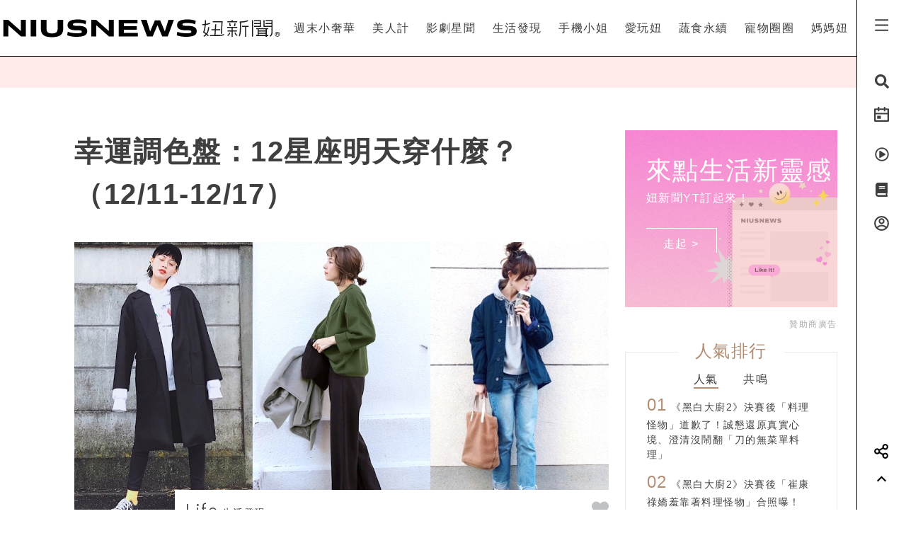

--- FILE ---
content_type: text/html; charset=UTF-8
request_url: https://www.niusnews.com/=P1dn9xy6
body_size: 83147
content:
<!DOCTYPE html>
<html lang="zh-tw">
  <head>
  	<base href="https://www.niusnews.com/" />

    <!-- Required meta tags always come first -->
    <meta charset="utf-8">
    <meta name="viewport" content="width=device-width, initial-scale=1, shrink-to-fit=no">
    <meta http-equiv="x-ua-compatible" content="ie=edge">


<meta itemprop="image" content="https://imgs.niusnews.com/upload/posts/po3_60748_1512727879.jpg">
<meta itemprop="author" content="NIUSNEWS">
<meta itemprop="name" content="幸運調色盤：12星座明天穿什麼？（12/11-12/17）">
<meta itemprop="datePublished" content="2017-12-10 09:00:00">

<meta property="og:site_name" content="妞新聞 niusnews"/>
<meta property="og:title" content="幸運調色盤：12星座明天穿什麼？（12/11-12/17） | 生活發現 | 妞新聞 niusnews"/>
<meta property="og:description" content="&nbsp;
很怕冷的妞編輯最近真是被冷到變冰塊了，妞妞們是不是也跟妞編輯一樣，默默地把衣櫃中的大衣和禦寒的衣服拿出來了呢？保暖之餘可別忘了 星座、幸運物、穿搭、開運、顏色、色彩、時尚、幸運調色盤、運勢、單品、流行、星座穿搭"/>
<meta property="og:url" content="https://www.niusnews.com/=P1dn9xy6"/>
<meta property="og:image" content="https://imgs.niusnews.com/upload/posts/po3_60748_1512727879.jpg"/>

<link rel="canonical" href="https://www.niusnews.com/=P1dn9xy6"/>


<meta property=article:tag content=星座>
<meta property=article:tag content=幸運物>
<meta property=article:tag content=穿搭>
<meta property=article:tag content=開運>
<meta property=article:tag content=顏色>
<meta property=article:tag content=色彩>
<meta property=article:tag content=時尚>
<meta property=article:tag content=幸運調色盤>
<meta property=article:tag content=運勢>
<meta property=article:tag content=單品>
<meta property=article:tag content=流行>
<meta property=article:tag content=星座穿搭>
<meta property=article:section content=生活發現>



<script type="application/ld+json">
{
        "@context": "https://schema.org",
        "@type": "NewsArticle",
        "mainEntityOfPage": "https://www.niusnews.com/=P1dn9xy6",
        "headline": "生活發現",
        "url": "https://www.niusnews.com/=P1dn9xy6",
        "thumbnailUrl": "https://imgs.niusnews.com/upload/posts/po3_60748_1512727879.jpg",
        "articleSection":"生活發現",
        "image":{
                "@type":"ImageObject",
                "url":"https://imgs.niusnews.com/upload/posts/po3_60748_1512727879.jpg"
        },
        "dateCreated": "2017-12-08T12:42:50+08:00",
        "datePublished": "2017-12-10T09:00:00+08:00",
        "dateModified": "2017-12-08T18:18:30+08:00",
        "publisher": {
                "@type": "Organization",
                "name": " Niusnews妞新聞",
        "logo": {
                "@type": "ImageObject",
                "url": "https://assets.niusnews.com/logo/niusnews+logo+2017-01.png"
                }
        },
        "author":{
                "@type":"Organization",
                "name":"Niusnews妞新聞"
        },
        "keywords":["星座","幸運物","穿搭","開運","顏色","色彩","時尚","幸運調色盤","運勢","單品","流行","星座穿搭"],
        "description": "&nbsp;\n很怕冷的妞編輯最近真是被冷到變冰塊了，妞妞們是不是也跟妞編輯一樣，默默地把衣櫃中的大衣和禦寒的衣服拿出來了呢？保暖之餘可別忘了 星座、幸運物、穿搭、開運、顏色、色彩、時尚、幸運調色盤、運勢、單品、流行、星座穿搭"}
</script>


<base href="https://www.niusnews.com/" />
<link rel="alternate" type="application/rss+xml" title="niusnews 妞新聞" href="https://feeds.feedburner.com/Niusnews" />
<meta name="Copyright" content="Copyright © 2011-2016, niusnews.com" />
<meta name="reply-to" content="service4n@niusnews.com" />
<meta name="robots" content="all" />
<meta property="fb:app_id" content="233004720096204"/>
<meta property="og:type" content="article"/>
<meta property="fb:pages" content="122152121162647" />
<meta property="article:author" content="https://www.facebook.com/niusnews" />
<meta property="article:publisher" content="https://www.facebook.com/niusnews" />

<title>幸運調色盤：12星座明天穿什麼？（12/11-12/17） | 星座、幸運物、穿搭、開運、顏色、色彩、時尚、幸運調色盤、運勢、單品、流行、星座穿搭 | 生活發現 | 妞新聞 niusnews</title>
<meta name="keywords" content="niusnews,妞新聞,星座,幸運物,穿搭,開運,顏色,色彩,時尚,幸運調色盤,運勢,單品,流行,星座穿搭" />
<meta name="description" content="&nbsp;
很怕冷的妞編輯最近真是被冷到變冰塊了，妞妞們是不是也跟妞編輯一樣，默默地把衣櫃中的大衣和禦寒的衣服拿出來了呢？保暖之餘可別忘了 星座、幸運物、穿搭、開運、顏色、色彩、時尚、幸運調色盤、運勢、單品、流行、星座穿搭" />


<link rel="shortcut icon" href="https://www.niusnews.com/favicon.ico" />

<meta http-equiv='expires' content='-1' />
<meta http-equiv='pragma' content='no-cache' />



<link rel="stylesheet" href="https://cdnjs.cloudflare.com/ajax/libs/twitter-bootstrap/4.0.0-alpha.6/css/bootstrap.min.css" />

<script src="https://cdnjs.cloudflare.com/ajax/libs/jquery/3.2.1/jquery.min.js"></script>
<script src="https://cdnjs.cloudflare.com/ajax/libs/tether/1.4.0/js/tether.min.js" integrity="sha384-DztdAPBWPRXSA/3eYEEUWrWCy7G5KFbe8fFjk5JAIxUYHKkDx6Qin1DkWx51bBrb" crossorigin="anonymous"></script>


<script src="https://cdnjs.cloudflare.com/ajax/libs/twitter-bootstrap/4.0.0-alpha.6/js/bootstrap.min.js"></script>

<link rel="stylesheet" href="css/idangerous.swiper.css">
<script defer src="js/idangerous.swiper.min.js"></script>

<!-- <script defer src="https://use.fontawesome.com/releases/v5.0.6/js/all.js"></script> -->
<!-- <script defer src="https://use.fontawesome.com/releases/v5.0.6/js/v4-shims.js"></script> -->
<!-- <script defer src="https://assets.niusnews.com/fa.5.10/js/all.min.js" crossorigin="anonymous"></script>
<script defer src="https://assets.niusnews.com/fa.5.10/js/v4-shims.min.js"></script> -->

<script src="https://cdnjs.cloudflare.com/ajax/libs/font-awesome/5.9.0/js/all.min.js" integrity="sha512-LW9+kKj/cBGHqnI4ok24dUWNR/e8sUD8RLzak1mNw5Ja2JYCmTXJTF5VpgFSw+VoBfpMvPScCo2DnKTIUjrzYw==" crossorigin="anonymous" referrerpolicy="no-referrer"></script>
<script src="https://cdnjs.cloudflare.com/ajax/libs/font-awesome/5.9.0/js/v4-shims.min.js" integrity="sha512-91m+ZGg5aSL6XUpAOw+c8vzTsNw2lwwQow/mqunXctqfMV1/d1b/fWF8m10bxnF0qJ3bEHSQuvv0bKqR3AEiiQ==" crossorigin="anonymous" referrerpolicy="no-referrer"></script>


<link rel="stylesheet" href="css/v5/meta.css?20230131">

<style>

</style>



<script type="text/javascript">

var isBusy = false;

jQuery.fn.center = function () {
    this.css("position","absolute");
    this.css("top", ( $(window).height() - this.outerHeight() ) / 2+$(window).scrollTop() + "px");
    this.css("left", ( $(window).width() - this.outerWidth() ) / 2+$(window).scrollLeft() + "px");
    return this;
}
jQuery.fn.randomize = function(selector){
  (selector ? this.find(selector) : this).parent().each(function(){
        $(this).children(selector).sort(function(){
            return Math.random() - 0.5;
        }).detach().appendTo(this);
    });

  return this;
}


var u_id = 0;

if('utm_source' in sessionStorage){
  u_id = sessionStorage['utm_source'];
}



var url = new URL(location.href);
var params = url.searchParams;
if(params.has('utm_source')){
  sessionStorage.setItem('pp_source',params.get('utm_source'));
}
if(params.has('utm_medium')){
  sessionStorage.setItem('pp_medium',params.get('utm_medium'));
}
if(params.has('utm_campaign')){
  sessionStorage.setItem('pp_campaign',params.get('utm_campaign'));
}


</script>


<!-- Google tag (gtag.js) -->
<script async src="https://www.googletagmanager.com/gtag/js?id=G-EX7HC69RDJ"></script>
<script>
  window.dataLayer = window.dataLayer || [];
  function gtag(){dataLayer.push(arguments);}
  gtag('js', new Date());


  
  gtag('config', 'G-EX7HC69RDJ',{ 'send_page_view': false });

  var gdata = {
    page_title: window.document.title,
    page_location: window.location.href,
    page_path: window.location.pathname,
    send_to: 'G-EX7HC69RDJ'
  };

      gdata['channel_id'] = '23';
        gdata['kind_id'] = '125';
        gdata['date_from'] = '2017-12-10';
        gdata['author_name'] = 'Edna';
        gdata['country'] = 'US';
  
  if('utm_source' in sessionStorage){
    gdata['source'] = sessionStorage['utm_source'];
  }

  gtag('event', 'page_view', gdata);


</script>


<script>

  
    (function(i,s,o,g,r,a,m){i['GoogleAnalyticsObject']=r;i[r]=i[r]||function(){
    (i[r].q=i[r].q||[]).push(arguments)},i[r].l=1*new Date();a=s.createElement(o),
    m=s.getElementsByTagName(o)[0];a.async=1;a.src=g;m.parentNode.insertBefore(a,m)
    })(window,document,'script','https://www.google-analytics.com/analytics.js','ga');

    ga('create', 'UA-2484953-6', 'auto');


    
          ga('set', 'dimension1', '23');
              ga('set', 'dimension2', '125');
              ga('set', 'dimension3', 'Edna');
              ga('set', 'dimension4', 'US');
    
    if('utm_source' in sessionStorage){
      ga('set', 'dimension5', sessionStorage['utm_source']);
    }

    ga('send', 'pageview');


    if('utm_source' in sessionStorage){
      ga('create', 'UA-2484953-17', 'auto',{'name':'WifiProperty'});
      ga('WifiProperty.send', 'pageview');
    }


    

    

</script>

<script type="text/javascript">
  if (typeof _gaq === 'undefined' || typeof _gaq !== 'object') {
    var _gaq = {};
    _gaq.push =  function(array){
      if(array[0] === '_trackPageview'){
        //  dataLayer.push({
        //   'event': 'pageview',
        //   'pagePath': array[1]
        // });

      }else if(array[0] === '_trackEvent'){
        // dataLayer.push({
        //   'event': 'event',
        //   'category': array[1],
        //   'action': array[2],
        //   'label': array[3],
        //   'value': array[4]
        // });
        category = array[1];
        action  = array[2];
        label = array[3];
        value = array[4]?array[4]:0;

        gaV4('send', 'event', category,action,label,value, {'nonInteraction': 1});
      }
    }
  }
</script>

<script>
function gaV4(send,evt,category,action,label,value){
  gtag('event', category, {
    event_action:typeof(action) !== "undefined"?action:"",
    event_category:typeof(category) !== "undefined"?category:"",
    event_label:typeof(label) !== "undefined"?label:"",
    event_value:typeof(value) !== "undefined"?value:"",
  });
  // ga( 'send', 'event', category, action, label);
}
</script>

<script>

var isBusy = false;


var isLogin = 0;
var fbLoginUrl = 'https://www.facebook.com/v8.0/dialog/oauth?client_id=233004720096204&redirect_uri=https%3A%2F%2Fwww.niusnews.com%2Fauth%2Foauth&state=https%3A%2F%2Fwww.niusnews.com%2F%3DP1dn9xy6&scope=email&auth_type=rerequest';
var fbLogoutUrl = '';





var _naq = [];

window.onbeforeunload = function(){
  $.ajaxSetup({async:false});
  sendNaq();
  $.ajaxSetup({async:true});
}

_naq.push(['View', 'View', 'v60748',location.href,1,u_id]);

function sendNaq(){
  if(_naq.length != 0){

    for(i=0;i<_naq.length;i++){
      $.ajax({
        url: 'index.php/api/g',
        data : {t:_naq[i][0],k:_naq[i][1],i:_naq[i][2],h:_naq[i][3],v:_naq[i][4],u:_naq[i][5]},
        type :  'GET',
        dataType: 'json',
        error: function(xhr) {
        },
        success: function(response) {
        }
      });
    }

    _naq = [];
  }
}



function doSnsShare(type, text, url){

  if(typeof text == "undefined") text = encodeURIComponent(document.title);
  else text = encodeURIComponent(text);

  if(typeof url == "undefined") url = encodeURIComponent(location.href);
  else url = encodeURIComponent(url);

      text = encodeURIComponent("幸運調色盤：12星座明天穿什麼？（12/11-12/17） | 生活發現 | 妞新聞");
  

  switch(type){
    case "fb":
      window.open('https://www.facebook.com/sharer/sharer.php?u='+url);
      gaV4('send', 'event', 'Share', 'click', 'FB');
      break;
    case "google":
      window.open('https://plus.google.com/share?url='+url);
      break;
    case "line":
      // window.open('http://line.me/R/msg/text/?'+text+' '+ url);
      // location.href = 'http://line.me/R/msg/text/?'+text+' '+ url;
      location.href = 'https://social-plugins.line.me/lineit/share?url=' + url;
      gaV4('send', 'event', 'Share', 'click', 'Twitter');
      break;
    case "plurk":
      window.open("http://www.plurk.com/?qualifier=shares&status="+url);
      break;
    case "twitter":
      window.open("http://twitter.com/share?text="+text+"&url="+url);
      gaV4('send', 'event', 'Share', 'click', 'Line');
      break;
  }

}

$(document).ready(function(){

  sendNaq();

  var bstr = "";
  $('a').each(function(){

    // if($(this).find("img").length == 0) return;

    var h = $(this).attr("href");
    if(h != undefined){
      var i = h.indexOf("gotoBanner");

      if(i != -1 && $(this).offset().top > 0){
        bstr += h.substring(i+11,h.length)+",";
      }
    }
  });

  if(bstr == "") return;

  //$.ajaxSetup({async:false});

  $.ajax({
    url: 'index.php/api/br',
    data : {str:bstr},
    type :  'GET',
    dataType: 'json',
    error: function(xhr) {
    },
    success: function(response) {
    }
  });

  //$.ajaxSetup({async:true});

  $("body").bind('copy', function (e) {
    if (typeof window.getSelection == "undefined") return; //IE8 or earlier...

    var body_element = document.getElementsByTagName('body')[0];
    var selection = window.getSelection();

    //if the selection is short let's not annoy our users
    if (("" + selection).length < 30) return;

    if(("" + selection).indexOf("http") == 0){
      alert("網址複製完成");
      return;
    }

    //create a div outside of the visible area
    //and fill it with the selected text
    var newdiv = document.createElement('div');
    newdiv.style.position = 'absolute';
    newdiv.style.left = '-99999px';
    body_element.appendChild(newdiv);
    newdiv.appendChild(selection.getRangeAt(0).cloneContents());

    //we need a <pre> tag workaround
    //otherwise the text inside "pre" loses all the line breaks!
    if (selection.getRangeAt(0).commonAncestorContainer.nodeName == "PRE") {
      newdiv.innerHTML = "<pre>" + newdiv.innerHTML
      + "</pre><br />原文網址: <a href='" + document.location.href + "'>"
      + document.location.href + "</a> &copy; 妞新聞 www.niusnews.com";
    }
    else
      newdiv.innerHTML += "<br /><br />原文網址: <a href='"
      + document.location.href + "'>"
      + document.location.href + "</a> &copy; 妞新聞 www.niusnews.com";

    selection.selectAllChildren(newdiv);
    window.setTimeout(function () { body_element.removeChild(newdiv); }, 200);
  });


});



</script>




<!-- 將這個標記放在標頭中，或放在內文結尾標記前面。 -->
<script src="https://apis.google.com/js/platform.js" async defer>
  {lang: 'zh-TW'}
</script>


<!-- Begin comScore Tag -->
<script>
  var _comscore = _comscore || [];
  _comscore.push({ c1: "2", c2: "22455232" });
  (function() {
    var s = document.createElement("script"), el = document.getElementsByTagName("script")[0]; s.async = true;
    s.src = (document.location.protocol == "https:" ? "https://sb" : "http://b") + ".scorecardresearch.com/beacon.js";
    el.parentNode.insertBefore(s, el);
  })();
</script>
<noscript>
  <img src="http://b.scorecardresearch.com/p?c1=2&c2=22455232&cv=2.0&cj=1" />
</noscript>
<!-- End comScore Tag -->



<!-- Facebook Pixel Code -->
<script>
!function(f,b,e,v,n,t,s){if(f.fbq)return;n=f.fbq=function(){n.callMethod?
n.callMethod.apply(n,arguments):n.queue.push(arguments)};if(!f._fbq)f._fbq=n;
n.push=n;n.loaded=!0;n.version='2.0';n.queue=[];t=b.createElement(e);t.async=!0;
t.src=v;s=b.getElementsByTagName(e)[0];s.parentNode.insertBefore(t,s)}(window,
document,'script','https://connect.facebook.net/en_US/fbevents.js');

fbq('init', '331657133891908');

///=P1dn9xy6










      fbq('init', '665709185191866');
  




fbq('track', "PageView");

</script>
<noscript><img height="1" width="1" style="display:none"
src="https://www.facebook.com/tr?id=331657133891908&ev=PageView&noscript=1"
/></noscript>
<!-- End Facebook Pixel Code -->




<script async='async' src='https://www.googletagservices.com/tag/js/gpt.js'></script>
<script>
  var googletag = googletag || {};
  googletag.cmd = googletag.cmd || [];
</script>

<script>
  var AD22152802429 = 0;
  var AD22152802429_slot;
  
  // AD22152802429 = 0;

  googletag.cmd.push(function() {
              
              googletag.defineSlot('/50771036/Niusnews_charming_RectangleA', [300, 250], 'div-gpt-ad-64').addService(googletag.pubads()).setCollapseEmptyDiv(true);
                
              googletag.defineSlot('/50771036/Niusnews_charming_RectangleB', [300, 250], 'div-gpt-ad-10').addService(googletag.pubads()).setCollapseEmptyDiv(true);
                
              googletag.defineSlot('/50771036/Niusnews_charming_RectangleD', [300, 250], 'div-gpt-ad-26').addService(googletag.pubads()).setCollapseEmptyDiv(true);
                
              googletag.defineSlot('/50771036/Niusnews_charming_HalfPage', [300, 600], 'div-gpt-ad-34').addService(googletag.pubads()).setCollapseEmptyDiv(true);
                
              googletag.defineSlot('/50771036/Niusnews_charming_MobileRectangle', [300, 250], 'div-gpt-ad-46').addService(googletag.pubads()).setCollapseEmptyDiv(true);
                
              googletag.defineSlot('/50771036/Niusnews_charming_BottomRectangle', [300, 250], 'div-gpt-ad-55').addService(googletag.pubads()).setCollapseEmptyDiv(true);
                
              googletag.defineSlot('/50771036/OneAD_IP', [1, 1], 'div-gpt-ad-84').addService(googletag.pubads()).setCollapseEmptyDiv(true);
                
              googletag.defineSlot('/50771036/OneAD_MIR', [[1, 1],[300,250]], 'div-gpt-ad-85').addService(googletag.pubads()).setCollapseEmptyDiv(true);
                
              googletag.defineSlot('/50771036/DAN_PMP', [970, 250], 'div-gpt-ad-87').addService(googletag.pubads()).setCollapseEmptyDiv(true);
          
    
    if(AD22152802429){
      console.log("Show 22152802429");
      AD22152802429_slot = googletag.defineSlot('/22152802429/niusnews_1x1_home', [1, 1], 'div-gpt-ad-1639727365638-0').addService(googletag.pubads());
    }

    googletag.pubads().enableSingleRequest();
    googletag.enableServices();
  });
</script>








<!-- mobile -->


<script src="https://cdnjs.cloudflare.com/ajax/libs/lazysizes/5.2.0/lazysizes.min.js" integrity="sha256-h2tMEmhemR2IN4wbbdNjj9LaDIjzwk2hralQwfJmBOE=" crossorigin="anonymous" async=""></script>





<script type="text/javascript">
window.AviviD = window.AviviD || {settings:{},status:{}}; AviviD.web_id = "niusnews"; AviviD.category_id = "20180607000002"; AviviD.tracking_platform = 'likr'; (function(w,d,s,l,i){w[l]=w[l]||[];w[l].push({'gtm.start': new Date().getTime(),event:'gtm.js'});var f=d.getElementsByTagName(s)[0], j=d.createElement(s),dl=l!='dataLayer'?'&l='+l:'';j.async=true;j.src= 'https://www.googletagmanager.com/gtm.js?id='+i+dl+'&timestamp='+new Date().getTime();f.parentNode.insertBefore(j,f); })(window,document,'script','dataLayer','GTM-W9F4QDN'); (function(w,d,s,l,i){w[l]=w[l]||[];w[l].push({'gtm.start': new Date().getTime(),event:'gtm.js'});var f=d.getElementsByTagName(s)[0], j=d.createElement(s),dl=l!='dataLayer'?'&l='+l:'';j.async=true;j.src= 'https://www.googletagmanager.com/gtm.js?id='+i+dl+'&timestamp='+new Date().getTime();f.parentNode.insertBefore(j,f); })(window,document,'script','dataLayer','GTM-MKB8VFG');
</script>





<link rel="stylesheet" href="css/v5/view.css?20210422">
<link rel="stylesheet" href="css/v5/japan-i.plugin.css?20200813">


<style>
	iframe.instagram-media{
		margin:15px auto !important;
	}
</style>



  </head>
  <body>



<div id="fb-root"></div>
<script>
  window.fbAsyncInit = function() {
    FB.init({
      appId      : '233004720096204', // App ID
      channelURL : '//www.niusnews.com/index.php/fbchannel.html',
      status     : true, // check login status
      cookie     : true, // enable cookies to allow the server to access the session
      oauth      : true, // enable OAuth 2.0
      xfbml      : true,  // parse XFBML,
      version    : 'v6.0'
    });
  };
// Load the SDK Asynchronously
(function(d, s, id) {
  var js, fjs = d.getElementsByTagName(s)[0];
  if (d.getElementById(id)) {return;}
  js = d.createElement(s); js.id = id;
  js.async=true;
  js.src = "//connect.facebook.net/zh_TW/sdk.js";
  fjs.parentNode.insertBefore(js, fjs);
}(document, 'script', 'facebook-jssdk'));</script>



<style>

.top-menu{
	height:80px;
	background-color: #fff;
	/*-webkit-filter: drop-shadow(3px 3px 3px rgba(136, 136, 136, 0.1));*/
  /*filter: drop-shadow(3px 3px 3px rgba(136, 136, 136, 0.1));*/
  z-index: 10;
  padding-right:70px;
  padding-left: 0px;
  border-bottom: 1px solid #000;
}
.top-menu .top-menu-items{
	display: flex;
	justify-content: space-around;
}
.top-menu .top-menu-items div{
	display: inline-block;
	line-height: 80px;
	width: auto;
	cursor: pointer;
	position: relative;
}

.top-menu .top-menu-items div:after{
	position: absolute;
	bottom: 20px;
	left:0px;
	width: 0px;
	height: 2px;
	background-color: #f4aeae;
	content: '';
	transition: 0.3s cubic-bezier(0.68, -0.55, 0.265, 1.55);
}

.top-menu .top-menu-items div:hover:after{
	width:100%;
}


.left-menu{
	position: fixed;
	right:0px;
	top:0px;
	background-color: #fff;
	width: 70px;
	height: 100%;
	z-index: 20;
	border-left:1px solid #000;
}
.left-menu > div{
	font-size:20px;
	text-align: center;
	margin-bottom:20px;
	transition: 0.3s cubic-bezier(0.68, -0.55, 0.265, 1.55);
	cursor: pointer;
}
.left-menu > div:hover{
	/*color:#f4aeae;*/
	transform: scale(1.5);
}

.left-menu > div:hover .st4{
	opacity: 1.0;
}

.left-menu .left-menu-bar{
	height:80px;
	line-height: 76px;
	transform:translate(0px,3px);
}
.left-menu .left-menu-bar:hover{
	transform: rotate(90deg) scale(1.5) translate(-1px,3px);
}

.col-logo{
	height: 80px;
	padding-top:15px;
}

.logo-heart{
	display: inline-block;
	margin-right:10px;
	margin-left:70px;
	padding-left:15px;
	vertical-align: middle;
}
.logo-name-cn, .logo-name-en, .logo-text{
	display: none;
	vertical-align: middle;
}
.logo-text{
	color:#f4aeae;
	width:200px;
	vertical-align:middle;
	font-size:1.4rem;
	margin-top:0px;
	height: 56px;
	line-height: 56px;
	letter-spacing: 5px;
}


.top-menu-dropdown{
	width:100%;
	height: 240px;
	position: fixed;
	top:80px;
	left:0px;
	z-index: 6;
	background-color: rgba(255,233,233,0.95);
	display: none;
}

.dropdown-post{
	font-size:14px;
	width:240px;
	display: inline-block;
}
.dropdown-post:nth-child(1){
	margin:30px 15px 30px 30px;
}
.dropdown-post:nth-child(2){
	margin:30px 30px 30px 15px;
}
.dropdown-post .subject{
	margin-top:15px;
	font-size:14px;
	color:#3f3f3f;
	height: 40px;
	overflow-y: hidden;
}

.dropdown-post .dropdown-post-wrapper{
	width:240px;
	height:126px;
	overflow: hidden;
	position: relative;
}
.dropdown-post .dropdown-post-loading{
	position: absolute;
	top:50%;
	left:50%;
	font-size:40px;
	margin:-20px 0px 0px -20px;
	z-index: -1;
}
.dropdown-post img{
	object-fit: cover;
	transition: 0.3s cubic-bezier(0.68, -0.55, 0.265, 1.55);
}
.dropdown-post:hover img{
	transform: scale(1.2);
}


.dropdown-kinds{
	max-width:180px;
	border-left:0px solid #fff;
	height:240px;
	padding:30px;
}
.dropdown-kinds a{
	display: block;
	line-height: 36px;
}
.dropdown-kinds a:hover{
	text-decoration: none;
	color:#b58d72;
}


.searchfixed{
	height: 100vh;
	width: 100vw;
	background-color: rgba(255,233,233,.95);
	animation: fadeInUp 0.3s ;
	display: none;
	padding: 20px 5px 20px 5px;
	color: #3f3f3f;
	font-size: 16px;
	/*cursor: url(images/v5/time.png), auto;*/
}
.searchfixed .search-title{
	color:#b58d73;
	font-size: 4rem;
	margin-bottom: 3rem;
	padding-left: 3rem;
}
.searchfixed input, .searchfixed select, .searchfixed option{
  text-align: center;
  background-color: transparent;
  border-width: 0px;
  border-style: solid;
  border-bottom-width: 1px;
  border-bottom-color: #999;
  /*width: calc(100% - 50px);*/
  /*font-size: 80px;*/
  /*color:#b58d73;*/
}
.searchfixed input{
	color:#b58d73;
}.searchfixed option{
	color:#3f3f3f;
}


.searchfixed ::-webkit-input-placeholder { /* Chrome/Opera/Safari */
  color: #888;
}
.searchfixed ::-moz-placeholder { /* Firefox 19+ */
  color: #888;
}
.searchfixed :-ms-input-placeholder { /* IE 10+ */
  color: #888;
}
.searchfixed :-moz-placeholder { /* Firefox 18- */
  color: #888;
}
.searchfixed input:focus{
	outline: none;
}

.hotsearch{
	display: inline-block;
	font-size:0.875rem;
	margin-left: 10px;
	margin-bottom:15px;
	line-height: 20px;
	padding: 5px 15px;
}
.hotsearch a:hover{
	color:inherit;
	text-decoration: none;
}

@keyframes fadeInUp{
	0% {
		transform: translate(0,20px);
		opacity: 0;
	}
	100%{
		transform: translate(0,0);
		opacity: 1;
	}
}


.red-dot{
	width: 6px;height:6px;border-radius: 3px;background-color: red;position: absolute;top:5px;right:15px;
}

@media (max-width: 1120px){
	.top-menu{
		height:60px;
		padding-right:0px;
	}
	.left-menu .left-menu-bar{
		height:60px;
		line-height: 60px;
	}
	.logo-heart{
		margin-left:0px;
		margin-top:10px;
		margin-right:0px;
	}
	.logo-name-cn-m{
		margin-top:2px;
	}
	.left-menu{
		width:40px;
	}
	.searchfixed{
		padding-right:40px;
		position: fixed;
		top:60px;
		left:0px;
	}
	.searchfixed input{
		/*width: 100%;*/
		/*font-size:60px;*/
	}

	.red-dot{
		right:0px;
	}
}

</style>



<h1 style="display: none;">幸運調色盤：12星座明天穿什麼？（12/11-12/17）</h1>
<h2 style="display: none;">女孩的心動發現</h2>

<div class="w-100 top-menu top-menu-lg fixed-top hidden-xl-up d-flex justify-content-center align-items-center" style="padding-right:40px;">

					<a href="/">
				<img src="https://assets.niusnews.com/logo/niusnews_logo_2023.svg" width="222">
			</a>
		</div>

<div class="container-fluid top-menu top-menu-xl fixed-top hidden-lg-down">
 	<div class="row no-gutters">
		<div class="col-4 col-lg-4 col-logo d-flex justify-contents-center align-items-center pt-0">

		<a href="/"><img src="https://assets.niusnews.com/logo/niusnews_logo_2023.svg" width="400" style="max-width: 100%;"></a>


<a href="/"><div class="logo-text">女孩的心動發現</div></a>

		</div>
		<div class="col-8 col-lg-8 top-menu-items text-right">
											<div data-code="NiusLuxury"><a href="/channel/NiusLuxury" onclick="gaV4('send', 'event','top-channel','click', 'NiusLuxury' );">週末小奢華</a></div>
											<div data-code="charming"><a href="/channel/charming" onclick="gaV4('send', 'event','top-channel','click', 'charming' );">美人計</a></div>
											<div data-code="entertainment"><a href="/channel/entertainment" onclick="gaV4('send', 'event','top-channel','click', 'entertainment' );">影劇星聞</a></div>
											<div data-code="life"><a href="/channel/life" onclick="gaV4('send', 'event','top-channel','click', 'life' );">生活發現</a></div>
											<div data-code="missphone"><a href="/channel/missphone" onclick="gaV4('send', 'event','top-channel','click', 'missphone' );">手機小姐</a></div>
											<div data-code="misstrip"><a href="/channel/misstrip" onclick="gaV4('send', 'event','top-channel','click', 'misstrip' );">愛玩妞</a></div>
											<div data-code="vegan"><a href="/channel/vegan" onclick="gaV4('send', 'event','top-channel','click', 'vegan' );">蔬食永續</a></div>
											<div data-code="pets"><a href="/channel/pets" onclick="gaV4('send', 'event','top-channel','click', 'pets' );">寵物圈圈</a></div>
											<div data-code="mamanius"><a href="/channel/mamanius" onclick="gaV4('send', 'event','top-channel','click', 'mamanius' );">媽媽妞</a></div>
										<!-- <div data-code=""><a href="/stuff" onclick="gaV4('send', 'event','top-channel','click', 'stuff' );">好物編輯台</a></div> -->
		</div>
 	</div>
</div>


<div class="searchfixed text-center">
	<div style="max-width: 700px;margin: auto;padding-top: 50px">
		<div style="float: right;padding-right: 30px">
			<img src="images/v5/svg/close.svg" style="width: 20px;cursor: pointer;" onclick="$('.searchfixed').hide();">
		</div>
		<div class="search-title">Search</div>
				<input type="text" class="txt-search-kw" placeholder="請輸入欲搜尋關鍵字">
		<br>

		<div style="display: inline-block;font-size:1.5rem;margin-top: 3rem" class="txt-dancing">tags</div>
						<div class="hotsearch">
				<a href="/search/new/香港走走">香港走走</a>
			</div>
						<div class="hotsearch">
				<a href="/search/new/換乘戀愛4最終配對">換乘戀愛4最終配對</a>
			</div>
						<div class="hotsearch">
				<a href="/search/new/OWNDAYS台灣">OWNDAYS台灣</a>
			</div>
						<div class="hotsearch">
				<a href="/search/new/小花腮紅">小花腮紅</a>
			</div>
						<div class="hotsearch">
				<a href="/search/new/當日運勢">當日運勢</a>
			</div>
				</div>
</div>

<script>
$(document).ready(function(){
	$(".txt-search-kw").keyup(function(e){
    var code = e.which; // recommended to use e.which, it's normalized across browsers
    if(code==13){
    	if($(".sel-search-subkind").val()){
    		searchData();
    		$('.searchfixed').hide();
    	}else{
	    	e.preventDefault();
	    	location.href = "/search/new/"+$('.txt-search-kw').val();
    	}
    }
	});
});
</script>



<div class="top-menu-dropdown">
	<div class="container-fluid" style="max-width:900px;margin:auto;height:100%;">
		<div class="row no-gutters">
			<div class="col dropdown-kinds">
				<a href="/">美人計</a>
			</div>
			<div class="col col-md-auto dropdown-posts">

			</div>
		</div>
	</div>

</div>


<div class="left-menu">
	<div class="left-menu-bar">
		<!-- <i class="fas fa-bars" aria-hidden="true"></i> -->
		<!-- <img src="https://assets.niusnews.com/icon/v6/icon_bar.svg" width=25> -->
		 
	<svg width="25" height="25" viewBox="0 0 20 20" fill="none" xmlns="http://www.w3.org/2000/svg">
		<path d="M2.5 3.33334H17.5V5.00001H2.5V3.33334ZM2.5 9.16668H17.5V10.8333H2.5V9.16668ZM2.5 15H17.5V16.6667H2.5V15Z" fill="currentColor"/>
	</svg>
	
	</div>
	<div class="left-menu-search"><i class="fa fa-search" aria-hidden="true"></i></div>
	<!-- <div class="left-menu-smile" data-animation="false"  data-toggle="tooltip" data-placement="left" title="妞達人"><i class="fa fa-smile-o" aria-hidden="true"></i></div> -->

	<div class="left-menu-event" data-animation="false" data-toggle="tooltip" data-placement="left" title="妞活動">
		<a href="/event" onclick="gaV4('send', 'event','right-menu','click', 'event' );">
			<!-- <i class="fa fa-bullhorn" aria-hidden="true"></i> -->
			<!-- <img src="https://assets.niusnews.com/icon/v6/icon_event.svg" width=25> -->
			 
			<svg width="25" height="25" viewBox="0 0 20 20" fill="none" xmlns="http://www.w3.org/2000/svg">
				<path d="M14.1667 2.5H17.5C17.721 2.5 17.933 2.5878 18.0892 2.74408C18.2455 2.90036 18.3333 3.11232 18.3333 3.33334V16.6667C18.3333 16.8877 18.2455 17.0996 18.0892 17.2559C17.933 17.4122 17.721 17.5 17.5 17.5H2.49999C2.27898 17.5 2.06701 17.4122 1.91073 17.2559C1.75445 17.0996 1.66666 16.8877 1.66666 16.6667V3.33334C1.66666 3.11232 1.75445 2.90036 1.91073 2.74408C2.06701 2.5878 2.27898 2.5 2.49999 2.5H5.83332V0.833336H7.49999V2.5H12.5V0.833336H14.1667V2.5ZM16.6667 7.5V4.16667H14.1667V5.83334H12.5V4.16667H7.49999V5.83334H5.83332V4.16667H3.33332V7.5H16.6667ZM16.6667 9.16667H3.33332V15.8333H16.6667V9.16667ZM4.99999 10.8333H9.16666V14.1667H4.99999V10.8333Z" fill="currentColor"/>
			</svg>
	
		</a>
	</div>

	<div class="left-menu-video" data-animation="false" data-toggle="tooltip" data-placement="left" title="妞影音">
		<a href="/video" onclick="gaV4('send', 'event','right-menu','click', 'video' );">
			<i class="fa fa-play-circle-o" aria-hidden="true"></i>
		</a>
	</div>

	<!-- <div class="left-menu-niusselect" data-animation="false" data-toggle="tooltip" data-placement="left" title="剁手指小姐">
		<a href="/channel/select" onclick="gaV4('send', 'event','right-menu','click', 'select' );"><img src="images/v5/svg/niusselect.svg" width=27></a>
	</div> -->
	<div class="left-menu-lab" data-animation="false" data-toggle="tooltip" data-placement="left" title="妞評比百科">
		<a href="/lab" onclick="gaV4('send', 'event','right-menu','click', 'select' );">
			<!-- <img src="https://assets.niusnews.com/niuspedia/icon.png" width=35> -->
			<i class="fas fa-book" aria-hidden="true"></i>
		</a>
	</div>

	<!-- <div class="left-menu-pinkpick" data-animation="false" data-toggle="tooltip" data-placement="left" title="粉色選物店">
		<a href="/pinkpick" target="_blank" onclick="gaV4('send', 'event','right-menu','click', 'pinkpick' );"><img src="images/pinkpick/logo/logo_1_000.svg" width=25></a>
	</div> -->
	

	<div class="left-menu-user" data-animation="false" data-toggle="tooltip" data-placement="left" title="妞會員" style="position: relative;">

				<a href="javascript:void(openGeneralLogin())" style="">
					<!-- <i class="fas fa-user" aria-hidden="true"></i> -->
			<!-- <img src="https://assets.niusnews.com/icon/v6/icon_member.svg" width=25> -->
			<!-- <img src="images/v5/svg/bow-right.svg" width=22> -->
			 
			<svg width="25" height="25" viewBox="0 0 20 20" fill="none" xmlns="http://www.w3.org/2000/svg">
				<path d="M9.99999 18.3333C5.39749 18.3333 1.66666 14.6025 1.66666 9.99999C1.66666 5.39749 5.39749 1.66666 9.99999 1.66666C14.6025 1.66666 18.3333 5.39749 18.3333 9.99999C18.3333 14.6025 14.6025 18.3333 9.99999 18.3333ZM5.84416 15.2133C7.02378 16.1564 8.48972 16.6691 9.99999 16.6667C11.6417 16.6667 13.1442 16.0733 14.3058 15.09C13.7631 14.5331 13.1142 14.0907 12.3975 13.789C11.6808 13.4873 10.9109 13.3323 10.1333 13.3333C9.32715 13.3324 8.52958 13.499 7.79121 13.8227C7.05285 14.1463 6.38981 14.6199 5.84416 15.2133ZM4.67999 14.0167C5.38037 13.2734 6.22555 12.6814 7.16344 12.2773C8.10133 11.8731 9.11206 11.6653 10.1333 11.6667C11.118 11.6654 12.0933 11.8586 13.0031 12.2353C13.9129 12.612 14.7394 13.1647 15.435 13.8617C16.1484 12.8576 16.5697 11.6755 16.6521 10.4466C16.7346 9.21765 16.475 7.98989 15.9021 6.89954C15.3292 5.80918 14.4654 4.89884 13.4066 4.26953C12.3478 3.64021 11.1354 3.31652 9.90383 3.33437C8.67226 3.35221 7.46971 3.71089 6.42959 4.37062C5.38947 5.03035 4.55246 5.96532 4.0114 7.07182C3.47034 8.17832 3.2464 9.41308 3.36442 10.6391C3.48244 11.8651 3.9378 13.0345 4.67999 14.0175V14.0167ZM9.99999 10.8333C9.11593 10.8333 8.26809 10.4821 7.64297 9.85701C7.01785 9.23189 6.66666 8.38404 6.66666 7.49999C6.66666 6.61593 7.01785 5.76809 7.64297 5.14297C8.26809 4.51785 9.11593 4.16666 9.99999 4.16666C10.884 4.16666 11.7319 4.51785 12.357 5.14297C12.9821 5.76809 13.3333 6.61593 13.3333 7.49999C13.3333 8.38404 12.9821 9.23189 12.357 9.85701C11.7319 10.4821 10.884 10.8333 9.99999 10.8333ZM9.99999 9.16666C10.442 9.16666 10.8659 8.99106 11.1785 8.6785C11.4911 8.36594 11.6667 7.94202 11.6667 7.49999C11.6667 7.05796 11.4911 6.63404 11.1785 6.32148C10.8659 6.00892 10.442 5.83332 9.99999 5.83332C9.55796 5.83332 9.13404 6.00892 8.82148 6.32148C8.50892 6.63404 8.33332 7.05796 8.33332 7.49999C8.33332 7.94202 8.50892 8.36594 8.82148 8.6785C9.13404 8.99106 9.55796 9.16666 9.99999 9.16666Z" fill="currentColor"/>
			</svg>
	
		</a>

			</div>


	<!-- <div class="left-menu-pets" data-animation="false" data-toggle="tooltip" data-placement="left" title="寵物圈圈">
		<a href="/member/pets" onclick="gaV4('send', 'event','right-menu','click', 'pets' );">
			<i class="fas fa-paw"></i>
		</a>
	</div> -->


	<!-- <div class="left-menu-milktea" data-animation="false" data-toggle="tooltip" data-placement="left" title="台灣奶茶節">
		<a href="/milktea2020" target="_blank" onclick="gaV4('send', 'event','right-menu','click', 'milktea' );"><img src="https://assets.niusnews.com/event_2020/milktea/icon-cup.svg" width=30></a>
	</div>
 -->
 	<!-- <div class="left-menu-coffee" data-animation="false" data-toggle="tooltip" data-placement="left" title="咖啡日安">
		<a href="/everydaycoffee2022" target="_blank" onclick="gaV4('send', 'event','right-menu','click', 'coffee' );">
			<i class="fas fa-mug-hot" aria-hidden="true"></i>
		</a>
	</div> -->


	<!-- <div class="left-menu-sharp" data-animation="false" data-toggle="tooltip" data-placement="left" title="SHARP夏普">
		<a href="/event/sharp" onclick="gaV4('send', 'event','right-menu','click', 'sharp' );">
			<svg width="25" height="25" fill="currentColor" xmlns="http://www.w3.org/2000/svg" viewBox="0 0 192 192">
				<path d="m96,26.45c-26.25,0-38.21,6.73-38.21,12.97s11.96,12.97,38.21,12.97,38.21-6.73,38.21-12.97-11.96-12.97-38.21-12.97Z"/><path d="m161.05,52.81l-4.1-28.2c-1.46-10.03-10.2-17.59-20.33-17.59H55.38c-10.13,0-18.87,7.56-20.33,17.59l-4.1,28.19c-.21,1.45-.32,2.93-.32,4.4v100.81c0,10.62,8.1,19.39,18.45,20.44v.92c0,2.06,1.67,3.74,3.74,3.74h13.84c2.06,0,3.74-1.67,3.74-3.74v-.81h51.21v.81c0,2.06,1.67,3.74,3.74,3.74h13.84c2.06,0,3.74-1.67,3.74-3.74v-.92c10.35-1.05,18.45-9.82,18.45-20.44V57.2c0-1.47-.11-2.95-.32-4.39Zm-10.89,105.21c0,5.15-4.19,9.34-9.34,9.34H51.17c-5.15,0-9.34-4.19-9.34-9.34V57.2c0-.93.07-1.86.2-2.78l4.1-28.2c.66-4.56,4.64-7.99,9.24-7.99h81.23c4.6,0,8.58,3.44,9.24,7.99l4.11,28.2c.13.91.2,1.85.2,2.78v100.81Z"/><path d="m125.3,64.31h-28.63c-3.09,0-5.6,2.51-5.6,5.6s2.51,5.6,5.6,5.6h28.63c3.09,0,5.6-2.51,5.6-5.6s-2.51-5.6-5.6-5.6Z"/><path d="m82.59,64.31h-6.35c-3.09,0-5.6,2.51-5.6,5.6s2.51,5.6,5.6,5.6h6.35c3.09,0,5.6-2.51,5.6-5.6s-2.51-5.6-5.6-5.6Z"/><path d="m62.15,64.31h-6.35c-3.09,0-5.6,2.51-5.6,5.6s2.51,5.6,5.6,5.6h6.35c3.09,0,5.6-2.51,5.6-5.6s-2.51-5.6-5.6-5.6Z"/>
			</svg>
		</a>
	</div> -->

<!-- 	<div class="left-menu-pineapplecakes" data-animation="false" data-toggle="tooltip" data-placement="left" title="鳳梨酥名品點點名">
		<a href="/Pineapplecakes?utm_source=nius&utm_medium=bn&utm_campaign=sidebar" target="_blank" onclick="gaV4('send', 'event','right-menu','click', 'pineapplecakes' );"><img src="https://assets.niusnews.com/event_2020/pineapplecakes/images/menu-pineapple.svg?1" width=30></a>
	</div> -->




</div>



<style>
.burger-menu{
	position: relative;
	position: fixed;
	top:0px;
	left:0px;
	width: 100%;
	height: 100%;
	z-index: 9998;
	background-color: rgba(255,233,233,.95);
	animation: fadeInUp 0.3s ;
	/*cursor: url(images/v5/time.png), auto;*/
	overflow-y: scroll;
	display: none;
	padding-top:60px;
}
.burger-menu .btn-sns a:hover{
	color:inherit;
}
.burger-menu input:focus{
	outline: none;
}

.burger-menu ::-webkit-input-placeholder { /* Chrome/Opera/Safari */
  color: #3f3f3f;
}
.burger-menu ::-moz-placeholder { /* Firefox 19+ */
  color: #3f3f3f;
}
.burger-menu :-ms-input-placeholder { /* IE 10+ */
  color: #3f3f3f;
}
.burger-menu :-moz-placeholder { /* Firefox 18- */
  color: #3f3f3f;
}

.burger-menu .channel-name a{
	font-size:1.5rem;
	color:#b58d72;
}
.burger-menu .kind-name a{
	font-size:0.875rem;
	line-height: 2.0rem;
}

.burger-menu .channel-name a:hover, .burger-menu .kind-name a:hover{
	text-decoration: none;
	color:auto;
}
.burger-channels{
	padding:60px 0px;
}

.burger-menu .btn-close{
	position: absolute;top:-30px;right:0px;font-size:2rem;cursor:pointer;
}
.burger-menu .btn-close img{
	width:45px;
}

@media (max-width: 1120px){
  .burger-menu .container{
    margin-right:0px;
  }
  .burger-channels{
  	padding:5px 0px;
  }
  .burger-menu{
		padding-top:15px;
  }
  .col-burger-channel-sm{
  	margin-bottom:0px;
  	border-bottom:1px solid #fff;
  }
  .col-burger-channel-sm .kind-name{
  	display: inline-block;
  	margin:0px 12px 0px 0px;
  }
  .burger-menu .btn-close{
		position: absolute;top:-15px;
	}
  .burger-menu .btn-close img{
		width:35px;
	}
	.burger-menu{
		background-color: rgba(255,233,233,1);
	}
}

</style>


<div class="burger-menu">

<div class="container" style="position: relative;max-width:1060px;">
	<div class="row">
		<div class="col-12 text-center">
			<div class="txt-h1 hidden-md-down"  style="margin-bottom:15px;width:100%;margin-top:0px;padding:0px;">
				Follow Us
				<span class="blink_me">_</span>
				<span style="font-size:1.2rem;" class="btn-sns">
					<a href="https://www.facebook.com/niusnews" target="_blank"><i class="fa fa-facebook" aria-hidden="true" style="margin:0px 5px;"></i></a>
					<a href="https://www.instagram.com/niusnews/" target="_blank"><i class="fa fa-instagram" aria-hidden="true" style="margin:0px 5px;"></i></a>
					<a href="https://www.youtube.com/channel/UCa6UUZOQ2RnuwgTaxnwLwIw" target="_blank"><i class="fa fa-youtube-play" aria-hidden="true" style="margin:0px 5px;"></i></a>
					<a href="https://line.me/ti/p/%40niusnews" target="_blank"><img src="images/v5/svg/line.svg" width=30 style="margin-bottom:5px;"></a>
				</span>
			</div>

			<div class="hidden-lg-up"  style="margin-bottom:0px;width:100%;margin-top:0px;padding:0px;">
				Follow Us
				<span class="blink_me">_</span>
				<span style="font-size:1.2rem;" class="btn-sns">
					<a href="https://www.facebook.com/niusnews" target="_blank"><i class="fa fa-facebook" aria-hidden="true" style="margin:0px 5px;"></i></a>
					<a href="https://www.instagram.com/niusnews/" target="_blank"><i class="fa fa-instagram" aria-hidden="true" style="margin:0px 5px;"></i></a>
					<a href="https://www.youtube.com/channel/UCa6UUZOQ2RnuwgTaxnwLwIw" target="_blank"><i class="fa fa-youtube-play" aria-hidden="true" style="margin:0px 5px;"></i></a>
					<a href="https://line.me/ti/p/%40niusnews" target="_blank"><img src="images/v5/svg/line.svg" width=30 style="margin-bottom:5px;"></a>
				</span>
			</div>

		</div>
	</div>
	<div class="row no-gutters burger-channels hidden-md-down" style="font-size:14px;color:#3f3f3f;">
						<div class="col col-burger-channel" data-code="NiusLuxury">
			<div class="channel-name"><a href="/channel/NiusLuxury">週末小奢華</a></div>
			<div class="kind-name"><a href="/channel/NiusLuxury">ALL</div>												<div class="kind-name"><a href="/NiusLuxury/cosmetic" class="f-000">美妝香氛</a></div>
																<div class="kind-name"><a href="/NiusLuxury/fashion" class="f-000">時尚精品</a></div>
																<div class="kind-name"><a href="/NiusLuxury/travel" class="f-000">星級旅宿</a></div>
																<div class="kind-name"><a href="/NiusLuxury/restaurant" class="f-000">輕奢餐廳</a></div>
																<div class="kind-name"><a href="/NiusLuxury/life" class="f-000">質感生活</a></div>
									</div>
				<div class="w-100 hidden-lg-up"></div>
				<div class="col col-burger-channel" data-code="charming">
			<div class="channel-name"><a href="/channel/charming">美人計</a></div>
			<div class="kind-name"><a href="/channel/charming">ALL</div>												<div class="kind-name"><a href="/channel/charming/106" target="_blank" class="f-000">日韓妝什麼</a></div>
																<div class="kind-name"><a href="/channel/charming/103" target="_blank" class="f-000">美妝保養</a></div>
																<div class="kind-name"><a href="/channel/charming/104" target="_blank" class="f-000">時尚穿搭</a></div>
																<div class="kind-name"><a href="/channel/charming/123" target="_blank" class="f-000">運動瘦身</a></div>
																<div class="kind-name"><a href="/channel/hair" class="f-000">妞髮廊</a></div>
																<div class="kind-name"><a href="/cchan" class="f-000">CChannel</a></div>
																<div class="kind-name"><a href="/channel/japani" class="f-000">愛醬推日本</a></div>
																<div class="kind-name"><a href="/lab" class="f-000">妞評比百科</a></div>
									</div>
				<div class="w-100 hidden-lg-up"></div>
				<div class="col col-burger-channel" data-code="entertainment">
			<div class="channel-name"><a href="/channel/entertainment">影劇星聞</a></div>
			<div class="kind-name"><a href="/channel/entertainment">ALL</div>												<div class="kind-name"><a href="/event/niustar/202405" class="f-000">妞主打星</a></div>
																<div class="kind-name"><a href="/channel/entertainment/182" target="_blank" class="f-000">名人在幹嘛</a></div>
																<div class="kind-name"><a href="/channel/entertainment/188" target="_blank" class="f-000">音樂前線</a></div>
																<div class="kind-name"><a href="/channel/entertainment/183" target="_blank" class="f-000">電影介紹</a></div>
																<div class="kind-name"><a href="/channel/entertainment/184" target="_blank" class="f-000">追劇推薦</a></div>
																<div class="kind-name"><a href="/channel/entertainment/185" target="_blank" class="f-000">卡通動漫</a></div>
																<div class="kind-name"><a href="/channel/entertainment/187" target="_blank" class="f-000">妞私藏片單</a></div>
																<div class="kind-name"><a href="/channel/entertainment/186" target="_blank" class="f-000">綜藝娛樂</a></div>
																<div class="kind-name"><a href="/channel/onippon" class="f-000">Onippon</a></div>
									</div>
				<div class="w-100 hidden-lg-up"></div>
				<div class="col col-burger-channel" data-code="life">
			<div class="channel-name"><a href="/channel/life">生活發現</a></div>
			<div class="kind-name"><a href="/channel/life">ALL</div>												<div class="kind-name"><a href="/channel/life/109" target="_blank" class="f-000">新鮮事</a></div>
																<div class="kind-name"><a href="/channel/life/110" target="_blank" class="f-000">私話題</a></div>
																<div class="kind-name"><a href="/channel/life/111" target="_blank" class="f-000">可愛</a></div>
																<div class="kind-name"><a href="/channel/life/112" target="_blank" class="f-000">獵奇</a></div>
																<div class="kind-name"><a href="/channel/life/197" target="_blank" class="f-000">妞書房</a></div>
																<div class="kind-name"><a href="/channel/life/125" target="_blank" class="f-000">星座&運勢</a></div>
																<div class="kind-name"><a href="/channel/incrediville" class="f-000">怪奇事物所</a></div>
																<div class="kind-name"><a href="/channel/adreferee" class="f-000">廣告裁判</a></div>
																<div class="kind-name"><a href="/channel/blogger" class="f-000">妞新聞創作者</a></div>
									</div>
				<div class="w-100 hidden-lg-up"></div>
				<div class="col col-burger-channel" data-code="missphone">
			<div class="channel-name"><a href="/channel/missphone">手機小姐</a></div>
			<div class="kind-name"><a href="/channel/missphone">ALL</div>												<div class="kind-name"><a href="/channel/missphone/45" target="_blank" class="f-000">APP</a></div>
																<div class="kind-name"><a href="/channel/missphone/95" target="_blank" class="f-000">遊戲</a></div>
																<div class="kind-name"><a href="/channel/missphone/61" target="_blank" class="f-000">Line貼圖</a></div>
																<div class="kind-name"><a href="/channel/missphone/38" target="_blank" class="f-000">手機週邊</a></div>
									</div>
				<div class="w-100 hidden-lg-up"></div>
				<div class="col col-burger-channel" data-code="misstrip">
			<div class="channel-name"><a href="/channel/misstrip">愛玩妞</a></div>
															<div class="kind-name"><a href="/channel/misstrip" class="f-000">最新情報</a></div>
																<div class="kind-name"><a href="/event/hkgogo" class="f-000">香港走走</a></div>
																<div class="kind-name"><a href="/channel/misstrip/jp" class="f-000">愛玩妞在日本</a></div>
																<div class="kind-name"><a href="/channel/misstrip/tw" class="f-000">愛玩妞在台灣</a></div>
																<div class="kind-name"><a href="/channel/misstrip/kr" class="f-000">愛玩妞在韓國</a></div>
																<div class="kind-name"><a href="/issue/tokyotokyo" class="f-000">東京好好玩</a></div>
																<div class="kind-name"><a href="/event/tokyomeetsyou" class="f-000">線上玩東京</a></div>
									</div>
				<div class="w-100 hidden-lg-up"></div>
				<div class="col col-burger-channel" data-code="vegan">
			<div class="channel-name"><a href="/channel/vegan">蔬食永續</a></div>
			<div class="kind-name"><a href="/channel/vegan">ALL</div>												<div class="kind-name"><a href="/channel/vegan/202" target="_blank" class="f-000">美味蔬食</a></div>
																<div class="kind-name"><a href="/channel/vegan/203" target="_blank" class="f-000">永續選品</a></div>
																<div class="kind-name"><a href="/channel/vegan/204" target="_blank" class="f-000">環保生活</a></div>
																<div class="kind-name"><a href="/channel/vegan/205" target="_blank" class="f-000">未來市集</a></div>
									</div>
				<div class="w-100 hidden-lg-up"></div>
				<div class="col col-burger-channel" data-code="pets">
			<div class="channel-name"><a href="/channel/pets">寵物圈圈</a></div>
			<div class="kind-name"><a href="/channel/pets">ALL</div>												<div class="kind-name"><a href="/channel/pets/181" target="_blank" class="f-000">寵物照顧</a></div>
																<div class="kind-name"><a href="/channel/pets/175" target="_blank" class="f-000">寵物選品</a></div>
																<div class="kind-name"><a href="/channel/pets/176" target="_blank" class="f-000">寵物教養</a></div>
																<div class="kind-name"><a href="/channel/pets/177" target="_blank" class="f-000">寵物飲食</a></div>
																<div class="kind-name"><a href="/channel/pets/178" target="_blank" class="f-000">寵物健康</a></div>
																<div class="kind-name"><a href="/channel/pets/179" target="_blank" class="f-000">寵物出去玩</a></div>
																<div class="kind-name"><a href="/channel/pets/180" target="_blank" class="f-000">可愛寵物</a></div>
									</div>
				<div class="w-100 hidden-lg-up"></div>
				<div class="col col-burger-channel" data-code="mamanius">
			<div class="channel-name"><a href="/channel/mamanius">媽媽妞</a></div>
			<div class="kind-name"><a href="/channel/mamanius">ALL</div>												<div class="kind-name"><a href="/channel/mamanius/189" target="_blank" class="f-000">懷孕生產哺乳</a></div>
																<div class="kind-name"><a href="/channel/mamanius/190" target="_blank" class="f-000">育兒教養</a></div>
																<div class="kind-name"><a href="/channel/mamanius/191" target="_blank" class="f-000">家庭關係</a></div>
																<div class="kind-name"><a href="/channel/mamanius/192" target="_blank" class="f-000">親子旅遊</a></div>
																<div class="kind-name"><a href="/channel/mamanius/193" target="_blank" class="f-000">健康生活</a></div>
																<div class="kind-name"><a href="/channel/mamanius/194" target="_blank" class="f-000">母嬰推好物</a></div>
																<div class="kind-name"><a href="/channel/mamanius/195" target="_blank" class="f-000">媽媽理財</a></div>
																<div class="kind-name"><a href="/channel/mamanius/196" target="_blank" class="f-000">媽媽聊聊</a></div>
									</div>
				<div class="w-100 hidden-lg-up"></div>
				<div class="col col-burger-channel" data-code="select">
			<div class="channel-name"><a href="/channel/select">剁手指</a></div>
			<div class="kind-name"><a href="/channel/select">ALL</div>												<div class="kind-name"><a href="/channel/select/133" target="_blank" class="f-000">設計文具</a></div>
																<div class="kind-name"><a href="/channel/select/132" target="_blank" class="f-000">書籍雜誌</a></div>
																<div class="kind-name"><a href="/channel/select/135" target="_blank" class="f-000">日本服飾</a></div>
																<div class="kind-name"><a href="/channel/select/138" target="_blank" class="f-000">美食</a></div>
									</div>
				<div class="w-100 hidden-lg-up"></div>
			</div>

	<div class="row no-gutters burger-channels hidden-lg-up" style="font-size:14px;color:#3f3f3f;">
				<div class="col-12 col-burger-channel-sm" data-code="NiusLuxury">
			<div class="channel-name">
				<a href="/channel/NiusLuxury" style="font-size:1.2rem;">週末小奢華</a>
				<div class="kind-name f-aaa" style="float:right;margin:0px;"><a href="/channel/NiusLuxury">ALL</div>
			</div>
												<div class="kind-name"><a href="/NiusLuxury/cosmetic" class="f-000">美妝香氛</a></div>
																<div class="kind-name"><a href="/NiusLuxury/fashion" class="f-000">時尚精品</a></div>
																<div class="kind-name"><a href="/NiusLuxury/travel" class="f-000">星級旅宿</a></div>
																<div class="kind-name"><a href="/NiusLuxury/restaurant" class="f-000">輕奢餐廳</a></div>
																<div class="kind-name"><a href="/NiusLuxury/life" class="f-000">質感生活</a></div>
									</div>
				<div class="col-12 col-burger-channel-sm" data-code="charming">
			<div class="channel-name">
				<a href="/channel/charming" style="font-size:1.2rem;">美人計</a>
				<div class="kind-name f-aaa" style="float:right;margin:0px;"><a href="/channel/charming">ALL</div>
			</div>
												<div class="kind-name"><a href="/channel/charming/106" target="_blank" class="f-000">日韓妝什麼</a></div>
																<div class="kind-name"><a href="/channel/charming/103" target="_blank" class="f-000">美妝保養</a></div>
																<div class="kind-name"><a href="/channel/charming/104" target="_blank" class="f-000">時尚穿搭</a></div>
																<div class="kind-name"><a href="/channel/charming/123" target="_blank" class="f-000">運動瘦身</a></div>
																<div class="kind-name"><a href="/channel/hair" class="f-000">妞髮廊</a></div>
																<div class="kind-name"><a href="/cchan" class="f-000">CChannel</a></div>
																<div class="kind-name"><a href="/channel/japani" class="f-000">愛醬推日本</a></div>
																<div class="kind-name"><a href="/lab" class="f-000">妞評比百科</a></div>
									</div>
				<div class="col-12 col-burger-channel-sm" data-code="entertainment">
			<div class="channel-name">
				<a href="/channel/entertainment" style="font-size:1.2rem;">影劇星聞</a>
				<div class="kind-name f-aaa" style="float:right;margin:0px;"><a href="/channel/entertainment">ALL</div>
			</div>
												<div class="kind-name"><a href="/event/niustar/202405" class="f-000">妞主打星</a></div>
																<div class="kind-name"><a href="/channel/entertainment/182" target="_blank" class="f-000">名人在幹嘛</a></div>
																<div class="kind-name"><a href="/channel/entertainment/188" target="_blank" class="f-000">音樂前線</a></div>
																<div class="kind-name"><a href="/channel/entertainment/183" target="_blank" class="f-000">電影介紹</a></div>
																<div class="kind-name"><a href="/channel/entertainment/184" target="_blank" class="f-000">追劇推薦</a></div>
																<div class="kind-name"><a href="/channel/entertainment/185" target="_blank" class="f-000">卡通動漫</a></div>
																<div class="kind-name"><a href="/channel/entertainment/187" target="_blank" class="f-000">妞私藏片單</a></div>
																<div class="kind-name"><a href="/channel/entertainment/186" target="_blank" class="f-000">綜藝娛樂</a></div>
																<div class="kind-name"><a href="/channel/onippon" class="f-000">Onippon</a></div>
									</div>
				<div class="col-12 col-burger-channel-sm" data-code="life">
			<div class="channel-name">
				<a href="/channel/life" style="font-size:1.2rem;">生活發現</a>
				<div class="kind-name f-aaa" style="float:right;margin:0px;"><a href="/channel/life">ALL</div>
			</div>
												<div class="kind-name"><a href="/channel/life/109" target="_blank" class="f-000">新鮮事</a></div>
																<div class="kind-name"><a href="/channel/life/110" target="_blank" class="f-000">私話題</a></div>
																<div class="kind-name"><a href="/channel/life/111" target="_blank" class="f-000">可愛</a></div>
																<div class="kind-name"><a href="/channel/life/112" target="_blank" class="f-000">獵奇</a></div>
																<div class="kind-name"><a href="/channel/life/197" target="_blank" class="f-000">妞書房</a></div>
																<div class="kind-name"><a href="/channel/life/125" target="_blank" class="f-000">星座&運勢</a></div>
																<div class="kind-name"><a href="/channel/incrediville" class="f-000">怪奇事物所</a></div>
																<div class="kind-name"><a href="/channel/adreferee" class="f-000">廣告裁判</a></div>
																<div class="kind-name"><a href="/channel/blogger" class="f-000">妞新聞創作者</a></div>
									</div>
				<div class="col-12 col-burger-channel-sm" data-code="missphone">
			<div class="channel-name">
				<a href="/channel/missphone" style="font-size:1.2rem;">手機小姐</a>
				<div class="kind-name f-aaa" style="float:right;margin:0px;"><a href="/channel/missphone">ALL</div>
			</div>
												<div class="kind-name"><a href="/channel/missphone/45" target="_blank" class="f-000">APP</a></div>
																<div class="kind-name"><a href="/channel/missphone/95" target="_blank" class="f-000">遊戲</a></div>
																<div class="kind-name"><a href="/channel/missphone/61" target="_blank" class="f-000">Line貼圖</a></div>
																<div class="kind-name"><a href="/channel/missphone/38" target="_blank" class="f-000">手機週邊</a></div>
									</div>
				<div class="col-12 col-burger-channel-sm" data-code="misstrip">
			<div class="channel-name">
				<a href="/channel/misstrip" style="font-size:1.2rem;">愛玩妞</a>
				<div class="kind-name f-aaa" style="float:right;margin:0px;"><a href="/channel/misstrip">ALL</div>
			</div>
												<div class="kind-name"><a href="/channel/misstrip" class="f-000">最新情報</a></div>
																<div class="kind-name"><a href="/event/hkgogo" class="f-000">香港走走</a></div>
																<div class="kind-name"><a href="/channel/misstrip/jp" class="f-000">愛玩妞在日本</a></div>
																<div class="kind-name"><a href="/channel/misstrip/tw" class="f-000">愛玩妞在台灣</a></div>
																<div class="kind-name"><a href="/channel/misstrip/kr" class="f-000">愛玩妞在韓國</a></div>
																<div class="kind-name"><a href="/issue/tokyotokyo" class="f-000">東京好好玩</a></div>
																<div class="kind-name"><a href="/event/tokyomeetsyou" class="f-000">線上玩東京</a></div>
									</div>
				<div class="col-12 col-burger-channel-sm" data-code="vegan">
			<div class="channel-name">
				<a href="/channel/vegan" style="font-size:1.2rem;">蔬食永續</a>
				<div class="kind-name f-aaa" style="float:right;margin:0px;"><a href="/channel/vegan">ALL</div>
			</div>
												<div class="kind-name"><a href="/channel/vegan/202" target="_blank" class="f-000">美味蔬食</a></div>
																<div class="kind-name"><a href="/channel/vegan/203" target="_blank" class="f-000">永續選品</a></div>
																<div class="kind-name"><a href="/channel/vegan/204" target="_blank" class="f-000">環保生活</a></div>
																<div class="kind-name"><a href="/channel/vegan/205" target="_blank" class="f-000">未來市集</a></div>
									</div>
				<div class="col-12 col-burger-channel-sm" data-code="pets">
			<div class="channel-name">
				<a href="/channel/pets" style="font-size:1.2rem;">寵物圈圈</a>
				<div class="kind-name f-aaa" style="float:right;margin:0px;"><a href="/channel/pets">ALL</div>
			</div>
												<div class="kind-name"><a href="/channel/pets/181" target="_blank" class="f-000">寵物照顧</a></div>
																<div class="kind-name"><a href="/channel/pets/175" target="_blank" class="f-000">寵物選品</a></div>
																<div class="kind-name"><a href="/channel/pets/176" target="_blank" class="f-000">寵物教養</a></div>
																<div class="kind-name"><a href="/channel/pets/177" target="_blank" class="f-000">寵物飲食</a></div>
																<div class="kind-name"><a href="/channel/pets/178" target="_blank" class="f-000">寵物健康</a></div>
																<div class="kind-name"><a href="/channel/pets/179" target="_blank" class="f-000">寵物出去玩</a></div>
																<div class="kind-name"><a href="/channel/pets/180" target="_blank" class="f-000">可愛寵物</a></div>
									</div>
				<div class="col-12 col-burger-channel-sm" data-code="mamanius">
			<div class="channel-name">
				<a href="/channel/mamanius" style="font-size:1.2rem;">媽媽妞</a>
				<div class="kind-name f-aaa" style="float:right;margin:0px;"><a href="/channel/mamanius">ALL</div>
			</div>
												<div class="kind-name"><a href="/channel/mamanius/189" target="_blank" class="f-000">懷孕生產哺乳</a></div>
																<div class="kind-name"><a href="/channel/mamanius/190" target="_blank" class="f-000">育兒教養</a></div>
																<div class="kind-name"><a href="/channel/mamanius/191" target="_blank" class="f-000">家庭關係</a></div>
																<div class="kind-name"><a href="/channel/mamanius/192" target="_blank" class="f-000">親子旅遊</a></div>
																<div class="kind-name"><a href="/channel/mamanius/193" target="_blank" class="f-000">健康生活</a></div>
																<div class="kind-name"><a href="/channel/mamanius/194" target="_blank" class="f-000">母嬰推好物</a></div>
																<div class="kind-name"><a href="/channel/mamanius/195" target="_blank" class="f-000">媽媽理財</a></div>
																<div class="kind-name"><a href="/channel/mamanius/196" target="_blank" class="f-000">媽媽聊聊</a></div>
									</div>
				<div class="col-12 col-burger-channel-sm" data-code="select">
			<div class="channel-name">
				<a href="/channel/select" style="font-size:1.2rem;">剁手指</a>
				<div class="kind-name f-aaa" style="float:right;margin:0px;"><a href="/channel/select">ALL</div>
			</div>
												<div class="kind-name"><a href="/channel/select/133" target="_blank" class="f-000">設計文具</a></div>
																<div class="kind-name"><a href="/channel/select/132" target="_blank" class="f-000">書籍雜誌</a></div>
																<div class="kind-name"><a href="/channel/select/135" target="_blank" class="f-000">日本服飾</a></div>
																<div class="kind-name"><a href="/channel/select/138" target="_blank" class="f-000">美食</a></div>
									</div>
			</div>

	<div class="row no-gutters text-center hidden-md-down" style="border-top:1px solid #fff;border-bottom:1px solid #fff;padding:30px 0px;font-size:14px;color:#3f3f3f;">
		<div class="col">
			<div class="channel-name"><a href="/event">妞活動</a></div>
		</div>
		<div class="col">
			<div class="channel-name"><a href="/channel/pinkcircle">Pinkcircle</a></div>
		</div>
		<!-- <div class="w-100 hidden-lg-up"></div> -->
		<div class="col">
			<div class="channel-name"><a href="/video">妞Video</a></div>
		</div>
		<div class="col">
			<div class="channel-name"><a href="https://www.workworks.media">職場人</a></div>
		</div>
		<div class="col">
			<div class="channel-name"><a href="/channel/brand">品牌快訊</a></div>
		</div>
		<!-- <div class="col">
			<div class="channel-name"><a href="/pinkpick" target="_blank">粉色選物店</a></div>
		</div> -->
		<div class="col">
			<div class="channel-name"><a href="/columnist">專欄作家</a></div>
		</div>
		<div class="col">
			<div class="channel-name"><a href="https://winelist.niusnews.com">酒酒窩</a></div>
		</div>
		<!-- <div class="w-100 hidden-lg-up"></div>
		<div class="col">
			<div class="channel-name"><a href="/event/niuslab201706survey">女生研究室</a></div>
		</div> -->
		<!-- <div class="col">
			<div class="channel-name"><a href="/stuff">好物編輯台</a></div>
		</div> -->

	</div>

	<div class="row no-gutters text-left hidden-lg-up" style="border-top:0px solid #fff;border-bottom:1px solid #fff;padding:30px 0px;font-size:14px;color:#3f3f3f;">
		<div class="col-12">
			<div class="channel-name"><a href="/event">妞活動</a></div>
		</div>
		<div class="col-12">
			<div class="channel-name"><a href="/channel/pinkcircle">Pinkcircle</a></div>
		</div>
		<div class="col-12">
			<div class="channel-name"><a href="/video">妞Video</a></div>
		</div>
		<div class="col-12">
			<div class="channel-name"><a href="https://www.workworks.media">職場人</a></div>
		</div>
		<div class="col-12">
			<div class="channel-name"><a href="/channel/brand">品牌快訊</a></div>
		</div>
		<!-- <div class="col-12">
			<div class="channel-name"><a href="/pinkpick" target="_blank">粉色選物店</a></div>
		</div> -->
		<div class="col-12">
			<div class="channel-name"><a href="/columnist">專欄作家</a></div>
		</div>
		<div class="col">
			<div class="channel-name"><a href="https://winelist.niusnews.com">酒酒窩</a></div>
		</div>
		<!-- <div class="col">
			<div class="channel-name"><a href="/stuff">好物編輯台</a></div>
		</div> -->
	</div>
	<div class="row hidden-md-down" style="padding:60px 0px;font-size:14px;color:#3f3f3f;">
		<div class="col-12 col-lg-4 hidden-md-down">
			service4n@niusnews.com<br>
			110 台北市基隆路二段189號13樓之3<br>
			<span style="color:#b58d72">@2026 niusnews</span>
		</div>
		<div class="col-12 col-lg-4 text-center footer-menu">
			<a href="" class="d-inline-block">關於我們</a>
			<a href="/=P1c9bbn6" class="d-inline-block">題材投稿</a>
			<a href="/=P0lna349" class="d-inline-block">服務條款</a>
			<a href="/=P2ijsj68" class="d-inline-block">加入團隊</a>
			<a href="/=P1xdony5" class="d-inline-block">廣告洽談</a>
			<a href="/=P1rcnmd4" class="d-inline-block">異業合作</a>
		</div>
		<div class="col-12 col-lg-4 col-subscription hidden-md-down" style="position: relative;">

			<input type="text" class="txtSubscriptionBurger" style="border:0px;background-color: transparent;width:205px;" placeholder="Enter Your Mail Here">
			<div class="btn-nius sm" style="position: absolute;right:15px;top:-10px;">
				<a href="javascript:void(doSubscription('Burger'))" class="btn-nius">Go Go!</a>
			</div>
			<hr class="my-1" style="border-top:1px solid #000;">
			天天妞一下，天天好心情 <i class="fa fa-heart" aria-hidden="true"></i>

		</div>
	</div>

	<div class="row hidden-lg-up" style="padding:30px 0px;font-size:14px;color:#3f3f3f;">
		<div class="col-12 col-lg-4 col-subscription" style="position: relative;margin-bottom:30px;">

			<input type="text" class="txtSubscriptionBurgerM" style="border:0px;background-color: transparent;width:205px;" placeholder="Enter Your Mail Here">
			<div class="btn-nius sm" style="position: absolute;right:15px;top:-10px;">
				<a href="javascript:void(doSubscription('BurgerM'))" class="btn-nius">Go Go!</a>
			</div>
			<hr class="my-1" style="border-top:1px solid #000;">
			天天妞一下，天天好心情 <i class="fa fa-heart" aria-hidden="true"></i>

		</div>
		<div class="col-12 col-lg-4 text-center footer-menu">
			<a href="/=P1c9bbn6" class="d-inline-block">題材投稿</a>
			<a href="/=P0lna349" class="d-inline-block">服務條款</a>
			<a href="/=P2ijsj68" class="d-inline-block">加入團隊</a>
			<a href="/=P1xdony5" class="d-inline-block">廣告洽談</a>
			<a href="/=P1rcnmd4" class="d-inline-block">異業合作</a>
		</div>
		<div class="col-12 col-lg-4 hidden-lg-up" style="padding-top:30px;">
			service4n@niusnews.com<br>
			105 台北市松山區復興北路143號11樓<br>
			<span style="color:#b58d72">@2026 niusnews</span>
		</div>
	</div>

	<div class="btn-close" onclick="$('.burger-menu').hide();">
		<img src="images/v5/svg/close.svg"></i>
	</div>

</div>

</div>



<script>

var top_channels = {"NiusLuxury":{"name":"\u9031\u672b\u5c0f\u5962\u83ef","kinds":[{"name":"\u7f8e\u599d\u9999\u6c1b","url":"\/NiusLuxury\/cosmetic"},{"name":"\u6642\u5c1a\u7cbe\u54c1","url":"\/NiusLuxury\/fashion"},{"name":"\u661f\u7d1a\u65c5\u5bbf","url":"\/NiusLuxury\/travel"},{"name":"\u8f15\u5962\u9910\u5ef3","url":"\/NiusLuxury\/restaurant"},{"name":"\u8cea\u611f\u751f\u6d3b","url":"\/NiusLuxury\/life"}],"posts":[{"member_id":"213299","id":"140094","status":"1058","seq_no":"0","channel_id":"17","label_id":"0","kind_id":"101","subkind_id":"0","tags":"\u65e5\u672c\u65c5\u904a\u3001\u8dd1\u65c5\u3001\u99ac\u62c9\u677e\u3001\u65e5\u672c\u4f4f\u5bbf\u63a8\u85a6\u3001\u77f3\u57a3\u5cf6\u3001\u5bcc\u58eb\u5c71\u3001\u540d\u53e4\u5c4b\u5973\u5b50\u99ac\u62c9\u677e\u3001\u6d1e\u723a\u6e56\u3001\u6afb\u82b1\u5b63","subject":"2026\u65e5\u672c\u99ac\u62c9\u677e\u63a8\u85a6\uff01\u77f3\u57a3\u5cf6\u6d77\u666f\u3001\u975c\u5ca1\u5bcc\u58eb\u5c71\uff0c5\u5927\u8cfd\u4e8b\u4f4f\u5bbf\u653b\u7565","subject_s":"2026\u65e5\u672c\u99ac\u62c9\u677e\u63a8\u85a6\u4f4f\u5bbf","content":"\u65b0\u5e74\u65b0\u5e0c\u671b\u662f\u4e0d\u662f\u4e5f\u8a31\u4e0b\u4e86\u300c\u8981\u66f4\u5065\u5eb7\u300d\u7684\u9858\u671b\u5462\uff1f\u8fd1\u5e74\u4f86\u8dd1\u6b65\u98a8\u6c23\u76db\u884c\uff0c\u8d8a\u4f86\u8d8a\u591a\u65c5\u4eba\u958b\u59cb\u5c07\u6d77\u5916\u99ac\u62c9\u677e\u8207\u65c5\u904a\u7d50\u5408\uff0c\u9019\u7a2e\u300c\u8dd1\u65c5\u300d\u4e0d\u50c5\u80fd\u6311\u6230\u81ea\u6211\u3001\u4eab\u53d7\u5954\u99b3\u7684\u5feb\u611f\uff0c\u9084\u80fd\u900f\u904e\u8def\u8dd1\u8cfd\u4e8b\uff0c\u6df1\u5ea6\u8d70\u9032\u65e5\u672c\u5404\u5730\u7684\u81ea\u7136\u98a8\u5149\u8207\u5728\u5730\u6587\u5316\u3002Booking.com \u7279\u5225\u7cbe\u9078\u4e86\u300c\u65e5\u672c 5 \u5927\u7279\u8272\u99ac\u62c9\u677e\u300d\uff0c\u5f9e\u71b1\u5e36\u98a8\u5149\u7684\u77f3\u57a3\u5cf6\u3001\u9060\u773a\u5bcc\u58eb\u5c71\u7684\u975c\u5ca1\uff0c\u5230\u5317\u6d77\u9053\u7684\u6e56\u5149\u5c71\u8272\uff0c\u6bcf\u4e00\u5834\u90fd\u7368\u5177\u9b45\u529b\u3002\u5feb\u4f86\u770b\u770b\u9019\u4e9b\u8cfd\u4e8b\u5468\u908a\u6709\u54ea\u4e9b\u8d85\u68d2\u7684\u4f4f\u5bbf\u63a8\u85a6\uff0c\u898f\u5283\u4e00\u8d9f\u5c08\u5c6c\u81ea\u5df1\u7684\u8dd1\u8005\u4e4b\u65c5\u5427\uff01\r\n&nbsp;\r\n&nbsp;\r\n\u77f3\u57a3\u5cf6\u99ac\u62c9\u677e\uff5c\u65e5\u672c\u6700\u5357\u7aef\u7684\u71b1\u5e36\u5954\u99b3\r\n\u60f3\u8981\u64fa\u812b\u51ac\u5b63\u8dd1\u6b65\u7684\u5bd2","image1":"","image2":"","date_from":"2026-01-23 16:30:00","date_to":"0000-00-00 00:00:00","hits":"67","likes":"0","likes_time":"0000-00-00 00:00:00","likes_week":"0","replies":"0","rkey":"","fb_oid":"","create_time":"2026-01-23 13:37:59","modify_time":"2026-01-23 13:41:28","image3":"upload\/posts\/posts_image3_140094_1769146685.jpg","image4":"","image5":"","image6":"","apple_status":"0","android_status":"0","win_status":"0","apple_link":"","android_link":"","win_link":"","video":"","brand_id":"0","area_code":"jp-0-0","kind_name":"\u65c5\u5bbf\u4ea4\u901a","member_name":"\u611b\u73a9\u599e","channel_id2":"17","kind_id2":"101","data_type":"1","pid":"1rdbb5d8","date":"2026\/01\/23","channel_code":"misstrip","channel_name":"\u611b\u73a9\u599e","kind_code":"Hotel&Trans","tags_arr":["\u65e5\u672c\u65c5\u904a","\u8dd1\u65c5","\u99ac\u62c9\u677e","\u65e5\u672c\u4f4f\u5bbf\u63a8\u85a6","\u77f3\u57a3\u5cf6","\u5bcc\u58eb\u5c71","\u540d\u53e4\u5c4b\u5973\u5b50\u99ac\u62c9\u677e","\u6d1e\u723a\u6e56","\u6afb\u82b1\u5b63"]},{"member_id":"488716","id":"140097","status":"1062","seq_no":"0","channel_id":"17","label_id":"0","kind_id":"96","subkind_id":"0","tags":"\u6b0a\u5fd7\u9f8d\u3001GD\u3001GD\u6b0a\u5fd7\u9f8d\u3001GD\u611b\u8c93\u3001GD\u611b\u8c93ZOA\u3001GD\u806f\u540d\u3001GD\u611b\u8c93\u5feb\u9583\u5e97\u3001ZO&FRIENDS\u5feb\u9583\u5e97\u3001ZO&FRIENDS\u53f0\u7063","subject":"GD\u611b\u8c93\u300aZO&FRIENDS\u300b\u5feb\u9583\u5e97\u767b\u9678\u4e2d\u5c71\uff01\u53ef\u611bZOA\u5de8\u5076\u63db\u65b0\u88dd\u3001\u7368\u5bb6\u4e3b\u984c\u62cd\u8cbc\u6a5f\u5fc5\u62cd","subject_s":"\u300aZO&FRIENDS\u300b\u5feb\u9583\u5e97","content":"GD \u611b\u8c93\u518d\u5ea6\u767b\u53f0\uff01\u7531 LINE FRIENDS\uff08\u97d3\u570b IPX\uff09\u651c\u624b G-DRAGON \u6253\u9020\u7684\u5168\u65b0 IP \u89d2\u8272\u300aZO&amp;FRIENDS\u300b\uff0c\u4ee5 GD \u611b\u8c93 ZOA \u70ba\u539f\u578b\uff0c\u8edf\u840c\u53ef\u611b\u7684\u6a21\u6a23\u53ef\u8aaa\u662f\u5708\u7c89\u7121\u6578\u3002\u5728\u7e7c\u4e0a\u6b21\u5feb\u9583\u5e97\u5f15\u7206\u5168\u7db2\u8a71\u984c\u4e4b\u5f8c\uff0c\u4eca\u5e74\u51ac\u5929 ZOA \u4e5f\u5c07\u5e36\u8457\u5168\u65b0\u5feb\u9583\u5e97\u56de\u6b78\uff0c\u76f8\u4fe1\u5927\u5bb6\u90fd\u5df2\u7d93\u8feb\u4e0d\u671f\u5f85\u8981\u5230\u73fe\u5834\u671d\u8056\u4e86\u5427\uff01\r\n&nbsp;\r\n&nbsp;\r\n&nbsp;\r\n\r\n\u300aZO&amp;FRIENDS\u300b\u7b2c\u4e8c\u6ce2\u5feb\u9583\u5e97\u4ee5\u300cZOAful Winter\u300d\u70ba\u4e3b\u984c\uff0c\u9080\u8acb\u5927\u5bb6\u5728\u4e0d\u5b8c\u7f8e\u537b\u771f\u5be6\u7684\u65e5\u5e38\u4e4b\u4e2d\uff0c\u8207 ZOA \u4e00\u8d77","image1":"","image2":"","date_from":"2026-01-23 15:46:00","date_to":"0000-00-00 00:00:00","hits":"181","likes":"0","likes_time":"0000-00-00 00:00:00","likes_week":"0","replies":"0","rkey":"","fb_oid":"","create_time":"2026-01-23 15:45:23","modify_time":"0000-00-00 00:00:00","image3":"upload\/posts\/posts_image3_140097_1769154332.jpg","image4":"","image5":"","image6":"","apple_status":"0","android_status":"0","win_status":"0","apple_link":"","android_link":"","win_link":"","video":"","brand_id":"0","area_code":"tw-n-2","kind_name":"\u5c55\u6f14\u6d3b\u52d5","member_name":"Noah","channel_id2":"17","kind_id2":"96","data_type":"1","pid":"2dzccs61","date":"2026\/01\/23","channel_code":"misstrip","channel_name":"\u611b\u73a9\u599e","kind_code":"Events","tags_arr":["\u6b0a\u5fd7\u9f8d","GD","GD\u6b0a\u5fd7\u9f8d","GD\u611b\u8c93","GD\u611b\u8c93ZOA","GD\u806f\u540d","GD\u611b\u8c93\u5feb\u9583\u5e97","ZO&FRIENDS\u5feb\u9583\u5e97","ZO&FRIENDS\u53f0\u7063"]},{"member_id":"226567","id":"140093","status":"1058","seq_no":"0","channel_id":"33","label_id":"0","kind_id":"184","subkind_id":"0","tags":"DisneyPlus\u3001\u97d3\u5287\u63a8\u85a6\u3001IU\u3001\u908a\u4f51\u932b\u3001\u674e\u68df\u65ed\u3001\u5357\u5bae\u73c9\u3001\u518d\u5a5a\u7687\u540e\u30012026\u97d3\u5287","subject":"Disney+ 2026\u97d3\u5287\u795e\u7d1a\u7247\u55ae\u516c\u958b\uff01IU\u8207\u908a\u4f51\u932b\u5927\u8ac7\u5bae\u5ef7\u6200\u611b\u3001\u674e\u68df\u65ed\u6bba\u624b\u56de\u6b78","subject_s":"Disney+\u6700\u65b0\u97d3\u5287\u795e\u7247\u55ae","content":"Disney+ \u97d3\u5287\u9663\u5bb9\u518d\u5347\u7d1a\uff0c2026\u5e74\u6839\u672c\u4f4f\u5728\u5287\u88e1\u9762\r\n\u599e\u599e\u5011\u6e96\u5099\u597d\u4e86\u55ce\uff1fDisney+ \u5df2\u7d93\u8feb\u4e0d\u53ca\u5f85\u8981\u4f86\u70b8\u88c2\u5927\u5bb6\u76842026\u5e74\u7247\u55ae\u4e86\uff01\u5b98\u65b9\u6b63\u5f0f\u91cb\u51fa\u8d85\u5f37\u9810\u544a\uff0c\u4e0d\u50c5\u6709\u5927\u5bb6\u6572\u7897\u5df2\u4e45\u7684\u7e8c\u4f5c\uff0c\u9084\u6709\u591a\u90e8\u6539\u7de8\u81ea\u8d85\u4eba\u6c23\u7db2\u6f2b\u7684\u9245\u4f5c\uff0c\u5feb\u4f86\u770b\u770b\u6709\u54ea\u4e9b\u5fc5\u8ffd\u795e\u5287\u5427\uff01\r\n&nbsp;\r\n&nbsp;\r\n\u9019\u5c0d\u53d4\u59ea\u56de\u4f86\u4e86\uff01\u300a\u6bba\u4eba\u8005\u7684\u8cfc\u7269\u4e2d\u5fc3\u300b\u7b2c\u4e8c\u5b63\r\n\u5c16\u53eb\u8072\uff01\u88ab\u300a\u7d10\u7d04\u6642\u5831\u300b\u8a55\u9078\u70ba\u300c2024 \u5e74\u5168\u7403\u6700\u4f73\u5f71\u96c6\u300d\u4e4b\u4e00\u7684\u300a\u6bba\u4eba\u8005\u7684\u8cfc\u7269\u4e2d\u5fc3\u300b\uff0c\u78ba\u5b9a\u5c07\u65bc 2026 \u5e74\u4e0b\u534a\u5e74\u63a8\u51fa\u7b2c\u4e8c\u5b63\u3002\u6211\u5011\u6700\u5e25\u6c23\u7684\u6bba\u624b\u8205\u8205\u674e\u68df\u65ed\uff0c\u9084\u6709\u59ea\u5973\u91d1\u6167\u5cfb\u5168\u6578\u56de\u6b78\uff01\r\n&n","image1":"","image2":"","date_from":"2026-01-23 15:30:00","date_to":"0000-00-00 00:00:00","hits":"226","likes":"0","likes_time":"0000-00-00 00:00:00","likes_week":"0","replies":"0","rkey":"","fb_oid":"","create_time":"2026-01-23 12:14:22","modify_time":"2026-01-23 12:21:50","image3":"upload\/posts\/posts_image3_140093_1769141663.jpg","image4":"","image5":"","image6":"","apple_status":"0","android_status":"0","win_status":"0","apple_link":"","android_link":"","win_link":"","video":"","brand_id":"0","area_code":"","kind_name":"\u8ffd\u5287\u63a8\u85a6","member_name":"\u599e\u7de8\u8f2f","channel_id2":"33","kind_id2":"184","data_type":"1","pid":"1bcoo7x7","date":"2026\/01\/23","channel_code":"entertainment","channel_name":"\u5f71\u5287\u661f\u805e","kind_code":"drama","tags_arr":["DisneyPlus","\u97d3\u5287\u63a8\u85a6","IU","\u908a\u4f51\u932b","\u674e\u68df\u65ed","\u5357\u5bae\u73c9","\u518d\u5a5a\u7687\u540e","2026\u97d3\u5287"]},{"member_id":"488716","id":"140095","status":"1062","seq_no":"0","channel_id":"17","label_id":"0","kind_id":"96","subkind_id":"0","tags":"\u6a02\u9ad8\u99ac\u5e74\u3001\u6a02\u9ad8\u73a9\u8f49\u65b0\u6625\u3001\u6a02\u9ad8\u4fe1\u7fa9\u5340\u3001\u6a02\u9ad8\u3001lego\u3001\u6a02\u9ad8\u7a4d\u6728\u3001\u6a02\u9ad8\u53f0\u7063\u3001\u6a02\u9ad8\u5c08\u8ce3\u5e97","subject":"\u6a02\u9ad8\u99ac\u5e74\u300c\u73a9\u8f49\u65b0\u6625\u300d\u5feb\u9583\u4fe1\u7fa9\uff01\u5718\u9ad4\u95d6\u95dc\uff0b\u6728\u982d\u4eba\u904a\u6232\u5fc5\u73a9\u3001\u8ff7\u4f60\u5c0f\u99ac\u7a4d\u6728\u7d44\u8d85\u6b20\u6536\u85cf","subject_s":"\u6a02\u9ad8\u99ac\u5e74\u300c\u73a9\u8f49\u65b0\u6625\u300d\u5feb\u9583\u4fe1\u7fa9\uff01","content":"\u70ba\u8fce\u63a5\u8fb2\u66c6\u65b0\u5e74\u7684\u5230\u4f86\uff0c\u53f0\u7063\u6a02\u9ad8\u6253\u9020\u7684\u9650\u5b9a\u65b0\u6625\u9ad4\u9a57\u6d3b\u52d5\u300c\u6a02\u9ad8\u99ac\u4e0a\u6dfb\u6a02 \u73a9\u8f49\u65b0\u6625\u300d\u65bc\u53f0\u5317\u4fe1\u7fa9\u76db\u5927\u958b\u8dd1\u3002\u672c\u6b21\u6a02\u9ad8\u4ee5\u300c\u6a02\u9ad8\u65b0\u6625\u8cfd\u99ac\u5834\u300d\u70ba\u4e3b\u984c\uff0c\u4e0d\u50c5\u8a2d\u8a08\u4e09\u5927\u8da3\u5473\u5ea6\u8d85\u9ad8\u7684\u5718\u9ad4\u95d6\u95dc\uff0c\u5176\u4e2d\u66f4\u7d50\u5408\u7d93\u5178\u7684\u6728\u982d\u4eba\u904a\u6232\uff0c\u9080\u8acb\u5927\u5c0f\u670b\u53cb\u5728\u62fc\u780c\u53ca\u4e92\u52d5\u904a\u6232\u4e2d\u8fce\u63a5\u5d84\u65b0\u7684\u4e00\u5e74\uff01\r\n&nbsp;\r\n&nbsp;\r\n\u6a02\u9ad8\u99ac\u5e74\u300c\u73a9\u8f49\u65b0\u6625\u300d\u5feb\u9583\u4eae\u9ede1.\r\n\u5718\u9ad4\u95d6\u95dc\u904a\u6232\u767b\u5834\r\n\r\n\r\n\u6d3b\u52d5\u73fe\u5834\u5171\u8a2d\u6709\u4e09\u5927\u5718\u9ad4\u95d6\u95dc\u904a\u6232\uff0c\u8981\u8b93\u5927\u5c0f\u670b\u53cb\u5011\u4e00\u8d77\u7d44\u968a\u7834\u95dc\uff01\u5305\u542b\u7d50\u5408\u6728\u982d\u4eba\u53ca\u9846\u7c92\u5c0b\u627e\u4efb\u52d9\u7684\u300c\u4e00\u99ac\u7576\u5148\u300d\u6696\u8eab\u8d77\u8dd1\u95dc\u5361\u3001\u8003\u9a57\u901f\u5ea6\u8207\u7b56\u7565\u7684\u300c\u99ac\u529b\u5341\u8db3&amp;\u99ff\u99ac\u8b58\u9014\u300d\u9ab0\u5b50\u8cfd","image1":"","image2":"","date_from":"2026-01-23 13:50:00","date_to":"0000-00-00 00:00:00","hits":"160","likes":"0","likes_time":"0000-00-00 00:00:00","likes_week":"0","replies":"0","rkey":"","fb_oid":"","create_time":"2026-01-23 13:49:15","modify_time":"0000-00-00 00:00:00","image3":"upload\/posts\/posts_image3_140095_1769147357.jpg","image4":"","image5":"","image6":"","apple_status":"0","android_status":"0","win_status":"0","apple_link":"","android_link":"","win_link":"","video":"","brand_id":"0","area_code":"tw-n-2","kind_name":"\u5c55\u6f14\u6d3b\u52d5","member_name":"Noah","channel_id2":"17","kind_id2":"96","data_type":"1","pid":"1x9rr6y9","date":"2026\/01\/23","channel_code":"misstrip","channel_name":"\u611b\u73a9\u599e","kind_code":"Events","tags_arr":["\u6a02\u9ad8\u99ac\u5e74","\u6a02\u9ad8\u73a9\u8f49\u65b0\u6625","\u6a02\u9ad8\u4fe1\u7fa9\u5340","\u6a02\u9ad8","lego","\u6a02\u9ad8\u7a4d\u6728","\u6a02\u9ad8\u53f0\u7063","\u6a02\u9ad8\u5c08\u8ce3\u5e97"]},{"member_id":"213299","id":"140091","status":"1058","seq_no":"0","channel_id":"17","label_id":"0","kind_id":"96","subkind_id":"0","tags":"\u5149\u5f71\u9b54\u6cd5\u7f8e\u8853\u9928II\u3001\u4e2d\u6b63\u7d00\u5ff5\u5802\u3001\u89aa\u5b50\u5c55\u89bd\u3001\u5bd2\u5047\u53bb\u54ea\u73a9\u3001\u53f0\u5317\u666f\u9ede\u3001\u6c89\u6d78\u5f0f\u9ad4\u9a57","subject":"\u5168\u7403\u767e\u842c\u4eba\u6b21\u760b\u73a9\uff01\u65e5\u672c\u300c\u5149\u5f71\u9b54\u6cd5\u7f8e\u8853\u9928II\u300d\u4e2d\u6b63\u7d00\u5ff5\u5802\u767b\u5834\uff0c\u6797\u8212\u8a9e\u3001\u6bb5\u921e\u8c6a\u5e36\u8def6\u5927\u5fc5\u73a9\u4eae\u9ede","subject_s":"\u65e5\u672c\u5149\u5f71\u9b54\u6cd5\u7f8e\u8853\u9928II","content":"\u65e5\u672c\u73fe\u8c61\u7d1a\u5149\u5f71\u5c55\u91cd\u78c5\u56de\u6b78\r\n\u98a8\u9761\u5168\u7403\u3001\u5728\u65e5\u672c\u5275\u4e0b\u8d85\u9ad8\u8a71\u984c\u7684\u300c\u5149\u5f71\u9b54\u6cd5\u7f8e\u8853\u9928II Art in Wonderland II\u300d\u7d42\u65bc\u57282026\u5e74\u958b\u6625\u5f37\u52e2\u767b\u53f0\u5566\uff01\u9019\u6b21\u5c55\u89bd\u9078\u5728\u4e2d\u6b63\u7d00\u5ff5\u5802\u76db\u5927\u5c55\u51fa\uff0c\u7531\u65e5\u672c\u9802\u5c16\u7b56\u5c55\u5718\u968aSTEPeast\u651c\u624b\u591a\u4f4d\u570b\u969b\u85dd\u8853\u5bb6\uff0c\u5c07\u539f\u672c\u53ea\u80fd\u300c\u7528\u773c\u775b\u770b\u300d\u7684\u7f8e\u8853\u9928\uff0c\u8b8a\u6210\u4e86\u4e00\u5ea7\u53ef\u4ee5\u300c\u7528\u8eab\u9ad4\u73a9\u300d\u7684\u9b54\u6cd5\u6a02\u5712\u3002\r\n&nbsp;\r\n\u958b\u5c55\u7576\u5929\uff0c\u85dd\u4eba\u6797\u8212\u8a9e\u4e5f\u5e36\u8457\u4e00\u5bb6\u5927\u5c0f\u73fe\u8eab\u671d\u8056\u3002\u5979\u8208\u596e\u5730\u5206\u4eab\uff0c\u9019\u88e1\u6700\u68d2\u7684\u5c31\u662f\u5b69\u5b50\u5011\u53ef\u4ee5\u81ea\u5728\u8dd1\u8df3\uff0c\u7528\u8eab\u9ad4\u53bb\u611f\u53d7\u85dd\u8853\uff0c\u9023\u5927\u4eba\u90fd\u80fd\u627e\u56de\u4e45\u9055\u7684\u7ae5\u5fc3\u3002\r\n&nbsp;\r\n\r\n&nbsp;\r\n&n","image1":"","image2":"","date_from":"2026-01-23 13:30:00","date_to":"0000-00-00 00:00:00","hits":"142","likes":"0","likes_time":"0000-00-00 00:00:00","likes_week":"0","replies":"0","rkey":"","fb_oid":"","create_time":"2026-01-23 10:49:23","modify_time":"2026-01-23 10:53:25","image3":"upload\/posts\/posts_image3_140091_1769136566.jpg","image4":"","image5":"","image6":"","apple_status":"0","android_status":"0","win_status":"0","apple_link":"","android_link":"","win_link":"","video":"","brand_id":"0","area_code":"tw-n-2","kind_name":"\u5c55\u6f14\u6d3b\u52d5","member_name":"\u611b\u73a9\u599e","channel_id2":"17","kind_id2":"96","data_type":"1","pid":"1nrmmyn5","date":"2026\/01\/23","channel_code":"misstrip","channel_name":"\u611b\u73a9\u599e","kind_code":"Events","tags_arr":["\u5149\u5f71\u9b54\u6cd5\u7f8e\u8853\u9928II","\u4e2d\u6b63\u7d00\u5ff5\u5802","\u89aa\u5b50\u5c55\u89bd","\u5bd2\u5047\u53bb\u54ea\u73a9","\u53f0\u5317\u666f\u9ede","\u6c89\u6d78\u5f0f\u9ad4\u9a57"]},{"member_id":"236995","id":"140092","status":"1066","seq_no":"0","channel_id":"7","label_id":"0","kind_id":"104","subkind_id":"0","tags":"\u65e5\u5287\u7537\u795e\u540c\u6b3e\u773c\u93e1\u3001\u65e5\u5287\u7537\u795e\u540c\u6b3e\u904b\u52d5\u978b\u3001\u6728\u6751\u62d3\u54c9OWNDAYS\u3001OWNDAYS\u806f\u540d\u3001\u6728\u6751\u62d3\u54c9\u773c\u93e1\u3001\u5c71\u4e0b\u667a\u4e45OnitsukaTiger","subject":"\u300c\u65e5\u5287\u7537\u795e\u540c\u6b3e\u300d2026\u958b\u8ce3\uff01\u6728\u6751\u62d3\u54c9\u79c1\u670d\u6700\u611bOWNDAYS\u773c\u93e1\u3001\u5c71P\u89aa\u81ea\u64cd\u5200\u9b3c\u585a\u864e\u978b","subject_s":"\u5c71\u4e0b\u667a\u4e45\u8a2d\u8a08\u904b\u52d5\u978b","content":"\u4f60\u5fc3\u76ee\u4e2d\u6700\u80fd\u4ee3\u8868\u65e5\u672c\u5f71\u5287\u5708\u7684\u5929\u738b\u5076\u50cf\u662f\u8ab0\uff1f\u5f9e\u5e73\u6210\u6642\u4ee3\u6a6b\u8de8\u5230\u73fe\u4eca\u4ee4\u548c\u65b0\u6642\u4ee3\uff0c\u90192\u4f4d\u570b\u6c11\u5ea6\u8d85\u9ad8\u7684\u300c\u6307\u6a19\u6027\u65e5\u672c\u7537\u795e\u300d\u4f9d\u820a\u7a69\u5750\u4e00\u7dda\u5d17\u4f4d\u5c79\u7acb\u4e0d\u6416\uff0c\u5f15\u9818\u65e5\u672c\u5a1b\u6a02\u5708\u8d70\u5411\u65b0\u6b77\u53f2\uff0c\u8fd1\u65e5\u5206\u5225\u8207\u6d41\u884c\u54c1\u724c\u5922\u5e7b\u806f\u52d5\uff0c\u4e0d\u8ad6\u662f\u540c\u6b3e\u773c\u93e1\u9084\u662f\u89aa\u81ea\u64cd\u5200\u8a2d\u8a08\u7684\u5408\u4f5c\u904b\u52d5\u978b\uff0c\u4f46\u51e1\u7336\u8c6b\u4e00\u79d2\u4e0d\u7528\u9322\u9322\u4e0b\u67b6\uff0c\u90fd\u662f\u5c0d\u5076\u50cf\u7684\u4e0d\u656c\u554a\uff08\u7b11\uff09\u3002\r\n&nbsp;\r\n&nbsp;\r\n&nbsp;\r\n\u65e5\u5287\u7537\u795e\u540c\u6b3e\u63a8\u85a61.\r\nOnitsuka Tiger&nbsp;&times;\u5c71\u4e0b\u667a\u4e45\u806f\u540d\r\n\r\nsource:Onitsuka Tiger \r\n\u6821\u5712\u5287\u59cb\u7956\u7537\u795e\u7d55\u5c0d\u4e0d\u80fd\u5c11\u4e86","image1":"","image2":"","date_from":"2026-01-23 12:10:00","date_to":"0000-00-00 00:00:00","hits":"203","likes":"0","likes_time":"0000-00-00 00:00:00","likes_week":"0","replies":"0","rkey":"","fb_oid":"","create_time":"2026-01-23 12:10:53","modify_time":"2026-01-23 12:11:53","image3":"upload\/posts\/posts_image3_140092_1769141462.jpg","image4":"","image5":"","image6":"","apple_status":"0","android_status":"0","win_status":"0","apple_link":"","android_link":"","win_link":"","video":"","brand_id":"0","area_code":"","kind_name":"\u7a7f\u642d","member_name":"\u55ac","channel_id2":"7","kind_id2":"104","data_type":"1","pid":"1oxnnzb6","date":"2026\/01\/23","channel_code":"charming","channel_name":"\u7f8e\u4eba\u8a08","kind_code":"Fashion","tags_arr":["\u65e5\u5287\u7537\u795e\u540c\u6b3e\u773c\u93e1","\u65e5\u5287\u7537\u795e\u540c\u6b3e\u904b\u52d5\u978b","\u6728\u6751\u62d3\u54c9OWNDAYS","OWNDAYS\u806f\u540d","\u6728\u6751\u62d3\u54c9\u773c\u93e1","\u5c71\u4e0b\u667a\u4e45OnitsukaTiger"]},{"member_id":"226567","id":"140087","status":"1058","seq_no":"0","channel_id":"23","label_id":"0","kind_id":"109","subkind_id":"0","tags":"","subject":"\u8fce\u65b0\u6625\u6700\u5f37\u56de\u994b\u8cfc\u7269\u5b63\uff01\u65b0\u5149\u4e09\u8d8a\u300a\u91d1\u99ac\u5361\u5229High\u300b\u6700\u9ad8\u4eab7%\u56de\u994b\uff0c10\u6b3e\u65b0\u5e74\u958b\u904b\u597d\u7269\u7292\u8cde\u81ea\u5df1\u3001\u597d\u904b\u798f\u888b\u9650\u91cf\u958b\u6436","subject_s":"","content":"&nbsp;\r\n\u8fce\u4f862026\u91d1\u99ac\u5e74\uff0c\u65b0\u5e74\u65b0\u76ee\u6a19\uff0c\u5148\u5f9e\u597d\u597d\u7292\u8cde\u81ea\u5df1\u958b\u59cb\u5427\uff01\u65b0\u5149\u4e09\u8d8a\u4e00\u958b\u6625\u5c31\u8fce\u4f86\u6700\u5f37\u56de\u994b\u8cfc\u7269\u5b63\uff0c\u63a8\u51fa\u6703\u54e1\u6700\u611b\u7684\u300a\u91d1\u99ac\u5361\u5229High\u300b\uff0c\u53ea\u8981\u5237\u6307\u5b9a\u9280\u884c\uff0c\u518d\u642d\u914d\u6700\u5f37\u884c\u52d5\u652f\u4ed8skm pay\uff0c\u6700\u9ad8\u53ef\u56de\u994b7% skm points\uff0c\u6a94\u671f\u9577\u905435\u5929\uff0c\u525b\u597d\u53ef\u4ee5\u8d81\u8457\u8fb2\u66c6\u5e74\u524d\u9664\u820a\u63db\u65b0\uff0c\u5e6b\u81ea\u5df1\u6dfb\u8cfc\u65b0\u5305\u3001\u65b0\u978b\uff0c\u9084\u80fd\u5165\u624b\u99ac\u5e74\u9650\u5b9a\u7f8e\u599d\uff0c\u5e6b\u81ea\u5df1\u597d\u904b\u958b\u5149\u3002\u599e\u7de8\u8f2f\u5168\u6578\u8868\u6c7a\u901a\u904e\uff0c\u5e6b\u599e\u599e\u5011\u7cbe\u9078\u51fa10\u6b3e\u65b0\u5e74\u6700\u503c\u5f97\u5165\u624b\u7292\u8cde\u81ea\u5df1\u7684\u5e78\u904b\u592f\u54c1\uff0c\u5f9e\u7f8e\u599d\u4fdd\u990a\u3001\u7f8e\u9aee\u795e\u5668\u3001\u6f02\u4eae\u98fe\u54c1\u5230\u5305\u5305\u3001\u978b\u5b50\uff0c\u642d\u8457\u5361\u5229HIGH\u9ad8\u56de\u994b\u8f15\u9b06\u8cb7\uff0c\u9084\u6709\u65b0\u6625\u5fc5\u6536\u597d\u904b\u798f\u888b\u4e5f\u5225","image1":"","image2":"","date_from":"2026-01-23 11:30:00","date_to":"0000-00-00 00:00:00","hits":"210","likes":"0","likes_time":"0000-00-00 00:00:00","likes_week":"0","replies":"0","rkey":"","fb_oid":"","create_time":"2026-01-22 14:54:29","modify_time":"2026-01-23 10:35:35","image3":"upload\/posts\/posts_image3_140087_1769065477.jpg","image4":"","image5":"","image6":"","apple_status":"0","android_status":"0","win_status":"0","apple_link":"","android_link":"","win_link":"","video":"","brand_id":"0","area_code":"","kind_name":"\u65b0\u9bae\u4e8b","member_name":"\u599e\u7de8\u8f2f","channel_id2":"23","kind_id2":"109","data_type":"1","pid":"14maarb1","date":"2026\/01\/23","channel_code":"life","channel_name":"\u751f\u6d3b\u767c\u73fe","kind_code":"Novelty ","tags_arr":[""]}]},"charming":{"name":"\u7f8e\u4eba\u8a08","id":7,"kinds":[{"name":"\u65e5\u97d3\u599d\u4ec0\u9ebc","id":106},{"name":"\u7f8e\u599d\u4fdd\u990a","id":103},{"name":"\u6642\u5c1a\u7a7f\u642d","id":104},{"name":"\u904b\u52d5\u7626\u8eab","id":123},{"name":"\u599e\u9aee\u5eca","url":"\/channel\/hair"},{"name":"CChannel","url":"\/cchan"},{"name":"\u611b\u91ac\u63a8\u65e5\u672c","url":"\/channel\/japani"},{"name":"\u599e\u8a55\u6bd4\u767e\u79d1","url":"\/lab"}],"posts":[{"member_id":"248653","id":"140078","status":"1066","seq_no":"0","channel_id":"7","label_id":"0","kind_id":"36","subkind_id":"0","tags":"\u5c0f\u82b1\u816e\u7d05\u3001\u5029\u78a7\u3001\u5eb7\u662f\u7f8e\u3001\u908a\u4f51\u932b","subject":" \u300c\u5c0f\u82b1\u816e\u7d05\u300d\u964d500\u5143\uff01\u5029\u78a7\u9032\u99d0\u5eb7\u662f\u7f8e\u63a8\u7368\u5bb6\u7d44\u5408\u300c\u8cb7\u4e00\u9001\u4e8c\u300d\uff0c\u8d85\u751c\u50f9\u5165\u624b\u5c0f\u82b1\u816e\u7d05\u3001\u908a\u4f51\u932b\u540c\u6b3e\u9ed1\u871c\u6f64\u5507\u818f","subject_s":"\u5eb7\u662f\u7f8e\u63a8\u51fa\u5029\u78a7\u5c0f\u82b1\u816e\u7d05\u7d44\u5408","content":"\u82b1\u8fb2\u5011\u8981\u5c16\u53eb\uff012026\u5e74\u4e4b\u521d\uff0c\u5029\u78a7\u5c31\u5e36\u4f86\u9a5a\u559c\u597d\u6d88\u606f\uff0c\u54c1\u724c\u6700\u4eba\u6c23\u71b1\u8ce3\u3001\u76ae\u819a\u79d1\u91ab\u5e2b\u4e5f\u63a8\u7684\u300c\u5c0f\u82b1\u816e\u7d05\u300d\uff0c\u4eca\u5e74\u8d85\u6709\u611f\u964d\u50f9\uff0c\u9084\u7279\u5225\u63a8\u51fa\u5eb7\u662f\u7f8e\u7368\u5bb6\u9650\u5b9a\u300c\u5c0f\u82b1\u816e\u7d05\u7d44\u5408\u300d\uff0c\u50f9\u683c\u771f\u7684\u592a\u751c\uff0c\u8d95\u5feb\u885d\u5eb7\u662f\u7f8e\u5e36\u56de\u5bb6\u3002\r\n&nbsp;\r\n&nbsp;\r\n&nbsp;\r\n\u5029\u78a7\u6b63\u5f0f\u9032\u99d0\u5168\u53f0\u5eb7\u662f\u7f8e\r\n\u9996\u500b\u91ab\u7f8e\u5f69\u599d\u5c08\u6ac3\u54c1\u724c\r\n\r\nsource:\u5029\u78a7\r\n\u7531\u76ae\u819a\u79d1\u91ab\u5e2b\u53c3\u8207\u7814\u767c\u7684\u5c08\u6ac3\u8b77\u819a\u8207\u5f69\u599d\u54c1\u724c\u5029\u78a7\uff0c\u300a\u793e\u5167\u76f8\u89aa\u300b\u859b\u4ec1\u96c5\u3001\u908a\u4f51\u932b\u90fd\u63a8\u904e\u611b\u7528\uff0c\u5728\u53f0\u7063\u9664\u4e86\u53ef\u4ee5\u5728\u767e\u8ca8\u5c08\u6ac3\u8cfc\u5165\uff0c\u5176\u5be6\u57282024\u5e74\u5e74\u5e95\uff0c\u5029\u78a7\u5c31\u9032\u99d0\u5168\u53f0120\u9593\u5eb7\u662f\u7f8e\u9580\u5e02\uff0c\u7528\u66f4\u89aa\u6c11\u7684\u65b9\u5f0f\u8b93\u599e\u599e\u5011","image1":"","image2":"","date_from":"2026-01-21 17:00:00","date_to":"0000-00-00 00:00:00","hits":"5540","likes":"0","likes_time":"0000-00-00 00:00:00","likes_week":"0","replies":"0","rkey":"","fb_oid":"","create_time":"2026-01-21 16:34:56","modify_time":"2026-01-21 17:51:30","image3":"upload\/posts\/posts_image3_140078_1768985303.jpg","image4":"","image5":"","image6":"","apple_status":"0","android_status":"0","win_status":"0","apple_link":"","android_link":"","win_link":"","video":"","brand_id":"0","area_code":"","kind_name":"\u7f8e\u4eba\u8a08","member_name":"copi","channel_id2":"7","kind_id2":"36","data_type":"1","pid":"0tw88h32","date":"2026\/01\/21","channel_code":"charming","channel_name":"\u7f8e\u4eba\u8a08","kind_code":"Charming","tags_arr":["\u5c0f\u82b1\u816e\u7d05","\u5029\u78a7","\u5eb7\u662f\u7f8e","\u908a\u4f51\u932b"]},{"member_id":"248653","id":"140072","status":"1066","seq_no":"0","channel_id":"7","label_id":"0","kind_id":"36","subkind_id":"0","tags":"SNOOPY\u3001\u806f\u540d\u5f69\u599d\u3001Moody\u3001\u7d00\u535c\u5fc3\u3001","subject":"\u597d\u62cd\u53c8\u597d\u901b\uff01Moody\u806f\u540dSNOOPY\u6253\u9020\u671f\u9593\u9650\u5b9a\u5feb\u9583\u5e97\uff0c\u624b\u5de5\u6d17\u5237\u7682\u3001\u6536\u7d0d\u888b\u53ef\u611b\u53c8\u5be6\u7528","subject_s":"SNOOPY\u806f\u540d\u5f69\u599d","content":"\u53ef\u611b\u7206\u64ca\uff01\u7d00\u535c\u5fc3\u5275\u7acb\u7684\u7f8e\u599d\u54c1\u724cMoody\uff0c\u4eca\u5e74\u9a5a\u559c\u548cPeanuts\u806f\u540d\u63a8\u51fa\u4e00\u7cfb\u5217\u5f69\u599d\uff0c\u54c1\u724c\u660e\u661f\u71b1\u8ce3\u7684\u624b\u5de5\u6d17\u5237\u7682\u3001\u5378\u599d\u68c9\u7b49\u54c1\u9805\uff0c\u901a\u901a\u63db\u4e0aSNOOPY\u3001Olaf\u89d2\u8272\u9650\u91cf\u65b0\u88dd\uff0c\u9084\u6709\u5be6\u7528\u53c8\u7642\u7652\u7684\u5468\u908a\u5c0f\u7269\u50cf\u662f\u5316\u599d\u5305\u3001\u9aee\u593e\u7b49\u3002\u60f3\u8981\u89aa\u81ea\u9ad4\u9a57\u7522\u54c1\u7684\u599e\u599e\u5011\uff0c\u73fe\u5728Moody\u5728\u4fe1\u7fa9\u5340\u6253\u9020\u671f\u9593\u9650\u5b9a\u5feb\u9583\u5e97\uff0c\u4e0d\u53ea\u597d\u62cd\u597d\u901b\uff0c\u6eff\u984d\u9084\u6709\u79ae\u7269\u53ef\u4ee5\u5e36\u56de\u5bb6\u3002\r\n&nbsp;\r\n&nbsp;\r\nMoody&times;Penuts POP-UP STORE\r\n\r\nsource:Moody\r\n\r\nsource:Moody\r\n\u5168\u4e16\u754c\u6700\u6703\u8cfa\u9322\u7684\u9ed1\u767d\u82b1\u8272","image1":"","image2":"","date_from":"2026-01-21 16:00:00","date_to":"0000-00-00 00:00:00","hits":"618","likes":"0","likes_time":"0000-00-00 00:00:00","likes_week":"0","replies":"0","rkey":"","fb_oid":"","create_time":"2026-01-20 18:10:49","modify_time":"2026-01-21 17:49:18","image3":"upload\/posts\/posts_image3_140072_1768984117.jpg","image4":"","image5":"","image6":"","apple_status":"0","android_status":"0","win_status":"0","apple_link":"","android_link":"","win_link":"","video":"","brand_id":"0","area_code":"","kind_name":"\u7f8e\u4eba\u8a08","member_name":"copi","channel_id2":"7","kind_id2":"36","data_type":"1","pid":"3i0uutj2","date":"2026\/01\/21","channel_code":"charming","channel_name":"\u7f8e\u4eba\u8a08","kind_code":"Charming","tags_arr":["SNOOPY","\u806f\u540d\u5f69\u599d","Moody","\u7d00\u535c\u5fc3",""]},{"member_id":"236995","id":"140068","status":"1062","seq_no":"0","channel_id":"7","label_id":"0","kind_id":"104","subkind_id":"0","tags":"GAP\u806f\u540d\u3001GAP\u53f2\u52aa\u6bd4\u3001\u82b1\u751f\u6f2b\u756b\u806f\u540d\u3001\u53f2\u52aa\u6bd4\u7ae5\u88dd\u3001\u53f2\u52aa\u6bd4\u4e0a\u8863\u3001\u53f2\u52aa\u6bd4\u8932\u5b50\u3001\u53f2\u52aa\u6bd4\u806f\u540d\u7ae5\u88dd\u3001\u53f2\u52aa\u6bd4\u806f\u540d\u3001\u67e5\u7406\u5e03\u6717\u4e0a\u8863","subject":"\u53f2\u52aa\u6bd4\u89aa\u5b50\u88dd\uff0128\u6b3eGAP\u300cPEANUTS\u806f\u540d\u670d\u98fe\u3001\u7ae5\u88dd\u300d\u53f0\u7063\u6709\u8ce3\uff01\u9732\u897f\u6200\u611b\u77ac\u9593\u7206\u7b11\u9084\u539f","subject_s":"GAP\u806f\u540d","content":"2026\u5e74\u624d\u525b\u525b\u958b\u59cb\u4e0d\u4e45\uff0c\u8fa3\u500b\u5927\u540d\u9f0e\u9f0e\u7684\u5c0f\u7375\u72ac\u53c8\u5149\u901f\u56de\u4f86\u6436\u9322\u4e86\uff01\u7f8e\u570b\u4f11\u9592\u54c1\u724c\u300cGAP\u300d\u518d\u5ea6\u8207\u300a\u82b1\u751f\u6f2b\u756b\uff08PEANUTS\uff09\u300b\u5f37\u5f37\u806f\u624b\uff0c\u5f9e\u7537\u5973\u88dd\u3001\u7ae5\u88dd\u5230\u5e7c\u7ae5\u6b3e\u5f0f\uff0c\u6709\u9ad8\u905428\u6b3e\u8d85\u840c\u806f\u540d\u670d\u98fe\uff0c\u5df2\u7d93\u9ed8\u9ed8\u7a7a\u964d\u53f0\u7063\uff01\uff01\uff01\u4ee5\u51ac\u5b63\u9650\u5b9a\u7684\u53f2\u52aa\u6bd4\u4fcf\u76ae\u65e5\u5e38\u70ba\u4e3b\u984c\uff0c\u300c\u53f2\u52aa\u6bd4\uff08Snoopy\uff09\u300d\u8ddf\u4eba\u6c23\u89d2\u8272\u5011\u9a5a\u559c\u51fa\u6c92\uff0c\u9084\u597d\u599e\u7de8\u8f2f\u773c\u5c16\u767c\u73fe\uff0c\u5dee\u9ede\u5c31\u8981\u932f\u904e\u5566\uff5e\uff08Gap\u806f\u540dBLACKPINK\u611b\u724c\u300c\u8d85\u5927\u8774\u8776\u7d50\u98a8\u8863\u3001\u82ad\u857e\u821e\u978b\u6bdb\u8863\u300d\uff09\r\n&nbsp;\r\n&nbsp;\r\n&nbsp;\r\nGap&times;\u82b1\u751f\u6f2b\u756bPEANUTS\u806f\u540d\u63a8\u85a61.\r\n\u53f2\u52aa\u6bd4\u6d77","image1":"","image2":"","date_from":"2026-01-20 19:00:00","date_to":"0000-00-00 00:00:00","hits":"1546","likes":"0","likes_time":"0000-00-00 00:00:00","likes_week":"0","replies":"0","rkey":"","fb_oid":"","create_time":"2026-01-20 16:19:05","modify_time":"0000-00-00 00:00:00","image3":"upload\/posts\/posts_image3_140068_1768897148.jpg","image4":"","image5":"","image6":"","apple_status":"0","android_status":"0","win_status":"0","apple_link":"","android_link":"","win_link":"","video":"","brand_id":"0","area_code":"","kind_name":"\u7a7f\u642d","member_name":"\u55ac","channel_id2":"7","kind_id2":"104","data_type":"1","pid":"2eu66j08","date":"2026\/01\/20","channel_code":"charming","channel_name":"\u7f8e\u4eba\u8a08","kind_code":"Fashion","tags_arr":["GAP\u806f\u540d","GAP\u53f2\u52aa\u6bd4","\u82b1\u751f\u6f2b\u756b\u806f\u540d","\u53f2\u52aa\u6bd4\u7ae5\u88dd","\u53f2\u52aa\u6bd4\u4e0a\u8863","\u53f2\u52aa\u6bd4\u8932\u5b50","\u53f2\u52aa\u6bd4\u806f\u540d\u7ae5\u88dd","\u53f2\u52aa\u6bd4\u806f\u540d","\u67e5\u7406\u5e03\u6717\u4e0a\u8863"]},{"member_id":"236995","id":"140069","status":"1062","seq_no":"0","channel_id":"7","label_id":"0","kind_id":"104","subkind_id":"0","tags":"\u54c8\u5229\u6ce2\u7279CareBears\u3001\u54c8\u5229\u6ce2\u7279\u5f69\u8679\u718a\u3001\u54c8\u5229\u6ce2\u7279\u73a9\u5076\u3001\u54c8\u5229\u6ce2\u7279\u5468\u908a\u3001CareBears\u806f\u540d\u3001\u54c8\u5229\u6ce2\u7279\u806f\u540d","subject":"Care Bears\u806f\u540d\u300a\u54c8\u5229\u6ce2\u7279\u300b8\u96bb\u300c\u56db\u5927\u5b78\u9662\u5f69\u8679\u718a\u300d\u958b\u8ce3\uff01\u718a\u718a\u7a7f\u5deb\u5e2b\u888d\u5165\u5b78\u970d\u683c\u83ef\u8332","subject_s":"\u5f69\u8679\u718a\u806f\u540d","content":"\u6885\u6797\u7684\u9b0d\u5b50\u554a\uff01\u9019\u4ec0\u9ebc\u4e16\u7d00\u5408\u9ad4\uff01\uff1f\u7d50\u5408\u4e03\u5f69\u7cd6\u679c\u8272\u4ee5\u53ca\u809a\u5b50\u4e0a\u7368\u7279\u6a19\u8a8c\u7684\u5f69\u8679\u718a\uff08\u611b\u5fc3\u718a\uff09\uff0c\u5f9e\u96f2\u6735\u4e0a\u7684Care-A-Lot\u57ce\u5821\u7a7a\u964d\uff0c\u9032\u653b\u9b54\u6cd5\u4e16\u754c\u4e86\uff01\uff1f\u71b1\u9580ip\u300cCare Bears&trade;\u300d\u524d\u4e0d\u4e45\u624d\u8ddf\u4eca\u5e74\u8fce\u4f86\u6700\u7d42\u5b63\u7684\u79d1\u5e7b\u6050\u6016\u5f71\u96c6\u300a\u602a\u5947\u7269\u8a9e\u300bStranger Things\u9a5a\u559c\u9023\u52d5\uff0c\u8fd1\u65e5\u5c45\u7136\u8207\u300a\u54c8\u5229\u6ce2\u7279\uff08Harry Potter\uff09\u300b\u806f\u540d\u5566\uff01\u8b93\u6211\u5011\u4e00\u8d77\u63ee\u9b54\u6756\u558a\u51fa\uff1a\u300c\u963f\u54af\u54c8\u5463\u5566\u300d\u89e3\u9396\u5427\uff5e\r\n&nbsp;\r\n&nbsp;\r\nhttps:\/\/www.instagram.com\/p\/DSsazguDeSf\r\n\r\n\r\n\r\n","image1":"","image2":"","date_from":"2026-01-20 17:20:00","date_to":"0000-00-00 00:00:00","hits":"575","likes":"0","likes_time":"0000-00-00 00:00:00","likes_week":"0","replies":"0","rkey":"","fb_oid":"","create_time":"2026-01-20 17:24:02","modify_time":"0000-00-00 00:00:00","image3":"upload\/posts\/posts_image3_140069_1768901046.jpg","image4":"","image5":"","image6":"","apple_status":"0","android_status":"0","win_status":"0","apple_link":"","android_link":"","win_link":"","video":"","brand_id":"0","area_code":"","kind_name":"\u7a7f\u642d","member_name":"\u55ac","channel_id2":"7","kind_id2":"104","data_type":"1","pid":"2sieep89","date":"2026\/01\/20","channel_code":"charming","channel_name":"\u7f8e\u4eba\u8a08","kind_code":"Fashion","tags_arr":["\u54c8\u5229\u6ce2\u7279CareBears","\u54c8\u5229\u6ce2\u7279\u5f69\u8679\u718a","\u54c8\u5229\u6ce2\u7279\u73a9\u5076","\u54c8\u5229\u6ce2\u7279\u5468\u908a","CareBears\u806f\u540d","\u54c8\u5229\u6ce2\u7279\u806f\u540d"]},{"member_id":"236995","id":"140062","status":"1062","seq_no":"0","channel_id":"7","label_id":"0","kind_id":"104","subkind_id":"0","tags":"OWNDAYS\u773c\u93e1\u3001OWNDAYS\u53f0\u7063\u3001\u51b0\u96ea\u5947\u7de3\u773c\u93e1\u3001\u8fea\u58eb\u5c3c\u806f\u540d\u773c\u93e1\u3001\u51b0\u96ea\u5947\u7de3\u806f\u540dOWNDAYS\u3001\u51b0\u96ea\u5947\u7de3\u806f\u540d\u3001\u8fea\u58eb\u5c3c\u806f\u540d\u5468\u908a\u3001OWNDAYS\u806f\u540d","subject":"OWNDAYS\u8fea\u58eb\u5c3c\u806f\u540d\u51b0\u96ea\u5947\u7de3\u300c\u65bd\u83ef\u6d1b\u4e16\u5947\u6c34\u6676\u773c\u93e1\u300d\u53f0\u7063\u958b\u8ce3\uff01\u827e\u838e\u5973\u738b\u6b3e\u93e1\u8173\u85cf\u96ea\u82b1","subject_s":"\u827e\u838e\u806f\u540d\u773c\u93e1","content":"\u300cLet it go\uff5elet it go\uff5e\u300d\u81ea2013\u5e74\u4e0a\u6620\u7684\u8fea\u58eb\u5c3c\u52d5\u756b\u96fb\u5f71\u300a\u51b0\u96ea\u5947\u7de3\u300b\u7cfb\u5217\uff0c\u5f9e\u3008Let it go\u3009\u7d05\u5230\u3008Into the unknown\u3009\uff0c\u73fe\u5728\u827e\u838e\u5973\u738b\u7684\u9b54\u6cd5\u76f4\u63a5\u5e7b\u5316\u6210\u6700\u7f8e\u300c\u51b0\u96ea\u773c\u93e1\u300d\u5566\uff01\u65e5\u7cfb\u77e5\u540d\u773c\u93e1\u54c1\u724c\u300eOWNDAYS\u300f\uff0c\u6700\u65b0\u8207\u8fea\u58eb\u5c3c\u9a5a\u559c\u806f\u52d5\uff0c\u5408\u4f5c\u63a8\u51fa\u300cFROZEN | OWNDAYS\u300d\u51b0\u96ea\u5947\u7de3\u806f\u540d\u773c\u93e1\u7cfb\u5217\uff0c\u7cbe\u7dfb\u3001\u5922\u5e7b\u6307\u6578\u7206\u8868\u88ab\u5f62\u5bb9\u662f\u300c\u6234\u5728\u81c9\u4e0a\u7684\u8f15\u73e0\u5bf6\u300d\u3002\uff08\u52ab\u76dc\u5730\u5716\u773c\u93e1\u7248\uff01OWNDAYS\u300a\u54c8\u5229\u6ce2\u7279\u300b\u806f\u540d\u300c7\u6b3e\u9b54\u6cd5\u773c\u93e1\u300d\uff09\r\n&nbsp;\r\n&nbsp;\r\n&nbsp;\r\nOWNDAY","image1":"","image2":"","date_from":"2026-01-19 19:00:00","date_to":"0000-00-00 00:00:00","hits":"898","likes":"0","likes_time":"0000-00-00 00:00:00","likes_week":"0","replies":"0","rkey":"","fb_oid":"","create_time":"2026-01-19 18:37:32","modify_time":"0000-00-00 00:00:00","image3":"upload\/posts\/posts_image3_140062_1768819054.jpg","image4":"","image5":"","image6":"","apple_status":"0","android_status":"0","win_status":"0","apple_link":"","android_link":"","win_link":"","video":"","brand_id":"0","area_code":"","kind_name":"\u7a7f\u642d","member_name":"\u55ac","channel_id2":"7","kind_id2":"104","data_type":"1","pid":"297dd6y2","date":"2026\/01\/19","channel_code":"charming","channel_name":"\u7f8e\u4eba\u8a08","kind_code":"Fashion","tags_arr":["OWNDAYS\u773c\u93e1","OWNDAYS\u53f0\u7063","\u51b0\u96ea\u5947\u7de3\u773c\u93e1","\u8fea\u58eb\u5c3c\u806f\u540d\u773c\u93e1","\u51b0\u96ea\u5947\u7de3\u806f\u540dOWNDAYS","\u51b0\u96ea\u5947\u7de3\u806f\u540d","\u8fea\u58eb\u5c3c\u806f\u540d\u5468\u908a","OWNDAYS\u806f\u540d"]},{"member_id":"248653","id":"140057","status":"1062","seq_no":"0","channel_id":"7","label_id":"0","kind_id":"36","subkind_id":"0","tags":"MFK\u3001\u9999\u6c34\u3001\u6392\u884c\u699c","subject":"\u60c5\u4eba\u7bc0\u9999\u6c34\u8ddf\u8cb7\u4e0d\u8e29\u96f7\uff01\u6cd5\u570b\u9802\u7d1a\u9999\u6c1bMFK\u6700\u53d7\u6b61\u8fceTOP5\u9999\u6c34\u516c\u958b\uff0c\u7b2c\u4e00\u540d\u662f\u6eab\u67d4\u767d\u9e9d\u9999","subject_s":"MFK\u6700\u53d7\u6b61\u8fceTOP5\u9999\u6c34\uff01","content":"\u4f86\u81ea\u6cd5\u570b\u5df4\u9ece\u7684\u9ad8\u968e\u85dd\u8853\u9999\u6c1b\u54c1\u724cMaison&nbsp;Francis&nbsp;Kurkdjian\uff08\u7c21\u7a31MFK\uff09\uff0c\u662f\u5929\u624d\u8abf\u9999\u5e2b Francis Kurkdjian \u7684\u540c\u540d\u9999\u6c1b\u54c1\u724c\uff0c\u9996\u5275\u4e86\u300c\u9999\u6c1b\u8863\u6ae5\u300d\u7406\u5ff5\uff0c\u6df1\u5f97\u8a31\u591a\u8cea\u611f\u63a7\u3001\u8cc7\u6df1\u9999\u6c1b\u884c\u5bb6\u9752\u775e\uff0c\u9ad8\u8cea\u611f\u53c8\u4e0d\u5bb9\u6613\u649e\u9999\uff0c\u74f6\u8eab\u4e5f\u50cf\u85dd\u8853\u54c1\u822c\u7cbe\u7dfb\u3002\u5c0d\u65bc\u60f3\u8981\u5165\u9580MFK\u7684\u599e\u599e\u5011\uff0c\u54c1\u724c\u7279\u5225\u516c\u958b2025\u5e74\u5728\u53f0\u7063\u6700\u53d7\u6b61\u8fceTOP5\u9999\u6c23\uff0c\u53f0\u5317\u5fae\u98a8\u4fe1\u7fa9\u7684\u65d7\u8266\u5e97\uff0c\u4e5f\u8fce\u4f8610\u9031\u5e74\u9996\u6b21\u6539\u88dd\uff0c\u8d95\u5feb\u627e\u6a5f\u6703\u53bb\u671d\u8056\uff0c\u89aa\u81ea\u611f\u53d7\u7a7f\u9999\uff0c\u627e\u5230\u547d\u5b9a\u9999\u6c34\uff0c\u6216\u662f\u4f86\u6311\u60c5\u4eba\u7bc0\u79ae\u7269\u90fd\u8d85\u53ef\u4ee5\u3002\r\n&nbsp;\r\nMaison","image1":"","image2":"","date_from":"2026-01-19 14:00:00","date_to":"0000-00-00 00:00:00","hits":"695","likes":"0","likes_time":"0000-00-00 00:00:00","likes_week":"0","replies":"0","rkey":"","fb_oid":"","create_time":"2026-01-19 09:21:35","modify_time":"2026-01-19 14:26:50","image3":"upload\/posts\/posts_image3_140057_1768804011.jpg","image4":"","image5":"","image6":"","apple_status":"0","android_status":"0","win_status":"0","apple_link":"","android_link":"","win_link":"","video":"","brand_id":"0","area_code":"","kind_name":"\u7f8e\u4eba\u8a08","member_name":"copi","channel_id2":"7","kind_id2":"36","data_type":"1","pid":"1bcoody7","date":"2026\/01\/19","channel_code":"charming","channel_name":"\u7f8e\u4eba\u8a08","kind_code":"Charming","tags_arr":["MFK","\u9999\u6c34","\u6392\u884c\u699c"]},{"member_id":"248653","id":"140002","status":"1066","seq_no":"0","channel_id":"7","label_id":"0","kind_id":"36","subkind_id":"0","tags":"\u6688\u78b3\u3001\u4e2d\u5f0f\u5927\u98ef\u7cf0\u3001\u98ef\u7cf0\u3001\u8d8a\u6574\u5408\u91ab\u5b78\u9662\u9577\u9673\u541b\u7433\u91ab\u5e2b\u3001","subject":"Threads\u7206\u7d05\u8a71\u984c\u300c\u4e2d\u5f0f\u98ef\u7cf0\u582a\u7a31\u6700\u5f37\u52a9\u7720\u300d\uff01\u70ba\u4ec0\u9ebc\u5403\u5b8c\u6703\u60f3\u7761\uff1f\u5c08\u696d\u91ab\u5e2b\u9ede\u51fa\u300c\u9019\u4e9b\u300d\u7d44\u5408\u4e5f\u5bb9\u6613\u6688\u78b3\uff01","subject_s":"\u4e2d\u5f0f\u98ef\u7cf0\u582a\u7a31\u6700\u5f37\u52a9\u7720","content":"\u300c25\u6b72\u4ee5\u4e0a\u6700\u6688\u7684\u7d55\u5c0d\u662f\u4e2d\u5f0f\u98ef\u7cf0\u300d\u3001\u300c30\u6b72\uff0c\u4e00\u9846\u4e2d\u5f0f\u98ef\u7cf0\uff0c\u660f\u8ff7\uff0b\u8139\u6c23\u300d\u5728Thread\u4e0a\u8a0e\u8ad6\u5ea6\u8d85\u9ad8\u7684\u300c\u98ef\u7cf0\u300d\u8a71\u984c\uff0c\u4e0d\u5c11\u7db2\u53cb\u7b11\u7a31\u6839\u672c\u662f\u6700\u5f37\u5b89\u7720\u85e5\uff0c\u5403\u4e00\u9846\u5c31\u8b93\u4eba\u9677\u5165\u660f\u7761\u6a21\u5f0f\u3002\u5230\u5e95\u70ba\u4ec0\u9ebc\u4e2d\u5f0f\u98ef\u7cf0\u5982\u6b64\u52a9\u7720\uff1f\u9019\u6b21\u7279\u5225\u9080\u8acb\u8d8a\u6574\u5408\u91ab\u5b78\u9662\u9577\u9673\u541b\u7433\u91ab\u5e2b\uff0c\u4f86\u548c\u599e\u599e\u5011\u5206\u4eab\u4e2d\u5f0f\u98ef\u5718\u9020\u6210\u98fd\u774f\u7684\u539f\u56e0\uff1f\u9084\u6709\u54ea\u4e9b\u7d44\u5408\u5403\u5b8c\u4e5f\u5bb9\u6613\u8b93\u4eba\u60f3\u7761\uff1f\u5982\u679c\u5e38\u5e38\u6688\u78b3\uff0c\u53ef\u80fd\u8981\u7559\u610f\u8eab\u9ad4\u6709\u54ea\u4e9b\u8b66\u8a0a\uff1f\u8d85\u7d1a\u5be6\u7528\uff0c\u8d95\u5feb\u5f80\u4e0b\u6ed1\uff01\r\n&nbsp;\r\n&nbsp;\r\n\u70ba\u4ec0\u9ebc\u5403\u4e2d\u5f0f\u5927\u98ef\u7cf0\u6703\u60f3\u7761\uff1f\r\n\r\n\u95dc\u65bc\u8106\u53cb\u5011\u8a0e\u8ad6\u5403\u5b8c\u4e2d\u5f0f\u98ef\u7cf0\u660f\u8ff7\u7684\u8a71\u984c\uff0c\u9673\u541b\u7433\u91ab\u5e2b\u8aaa\u660e\uff0c\u5f9e\u71df\u990a\u8207\u751f\u7406\u89d2\u5ea6\u4f86","image1":"","image2":"","date_from":"2026-01-18 20:00:00","date_to":"0000-00-00 00:00:00","hits":"1204","likes":"0","likes_time":"0000-00-00 00:00:00","likes_week":"0","replies":"0","rkey":"","fb_oid":"","create_time":"2026-01-12 16:37:01","modify_time":"2026-01-18 20:18:56","image3":"upload\/posts\/posts_image3_140002_1768738007.jpg","image4":"","image5":"","image6":"","apple_status":"0","android_status":"0","win_status":"0","apple_link":"","android_link":"","win_link":"","video":"","brand_id":"0","area_code":"","kind_name":"\u7f8e\u4eba\u8a08","member_name":"copi","channel_id2":"7","kind_id2":"36","data_type":"1","pid":"3p8jjj04","date":"2026\/01\/18","channel_code":"charming","channel_name":"\u7f8e\u4eba\u8a08","kind_code":"Charming","tags_arr":["\u6688\u78b3","\u4e2d\u5f0f\u5927\u98ef\u7cf0","\u98ef\u7cf0","\u8d8a\u6574\u5408\u91ab\u5b78\u9662\u9577\u9673\u541b\u7433\u91ab\u5e2b",""]}]},"entertainment":{"name":"\u5f71\u5287\u661f\u805e","id":33,"kinds":[{"name":"\u599e\u4e3b\u6253\u661f","url":"\/event\/niustar\/202405"},{"name":"\u540d\u4eba\u5728\u5e79\u561b","id":182},{"name":"\u97f3\u6a02\u524d\u7dda","id":188},{"name":"\u96fb\u5f71\u4ecb\u7d39","id":183},{"name":"\u8ffd\u5287\u63a8\u85a6","id":184},{"name":"\u5361\u901a\u52d5\u6f2b","id":185},{"name":"\u599e\u79c1\u85cf\u7247\u55ae","id":187},{"name":"\u7d9c\u85dd\u5a1b\u6a02","id":186},{"name":"Onippon","url":"\/channel\/onippon"}],"posts":[{"member_id":"226567","id":"140085","status":"1066","seq_no":"0","channel_id":"33","label_id":"0","kind_id":"184","subkind_id":"0","tags":"\u5728\u4f60\u71e6\u721b\u7684\u5b63\u7bc0\u3001\u674e\u8056\u7d93\u3001\u8521\u937e\u3db8\u3001DisneyPlus\u3001\u97d3\u5287\u63a8\u85a6\u30012026\u97d3\u5287","subject":"\u674e\u8056\u7d93x\u8521\u937e\u3db8\u9ad8\u984f\u503cCP\u4f86\u8972\uff01\u97d3\u5287\u300a\u5728\u4f60\u71e6\u721b\u7684\u5b63\u7bc0\u300bDisney+\u5b9a\u6a94\uff0c\u72ac\u7cfb\u7537\u53cb\u878d\u5316\u51b0\u5c71\u7f8e\u4eba","subject_s":"\u5728\u4f60\u71e6\u721b\u7684\u5b63\u7bc0 Disney+","content":"\u9577\u817fCP\u9810\u5b9a\uff01\u7cbe\u9748\u5973\u795e\u8207\u72ac\u7cfb\u9bae\u8089\u7684\u6d6a\u6f2b\u76f8\u9047\r\n2026\u5e74\u958b\u6625\u6700\u5f37\u773c\u7403\u6de8\u5316\u7d44\u5408\u4f86\u5566\uff01Disney+\u6b63\u5f0f\u5ba3\u5e03\u7531\u300c\u7cbe\u9748\u5973\u795e\u300d\u674e\u8056\u7d93\u642d\u6a94\u300c\u72ac\u7cfb\u9bae\u8089\u300d\u8521\u937e\u3db8\u4e3b\u6f14\u7684\u6d6a\u6f2b\u97d3\u5287\u300a\u5728\u4f60\u71e6\u721b\u7684\u5b63\u7bc0\u300b\u5c07\u65bc2\u670820\u65e5\u6eab\u6696\u4e0a\u7dda\u3002\u9019\u5c0d\u540c\u6a23\u64c1\u6709\u6a21\u7279\u5152\u8eab\u6750\u7684\u9ad8\u984f\u503c\u7d44\u5408\uff0c\u5149\u662f\u7ad9\u5728\u4e00\u8d77\u5c31\u8b93\u4eba\u5fc3\u8df3\u52a0\u901f\uff0c\u88fd\u4f5c\u7d44\u66f4\u639b\u4fdd\u8b49\u76f4\u8a00\u300c\u5169\u4eba\u90fd\u662f\u8a6e\u91cb\u89d2\u8272\u7684\u6700\u4f73\u4eba\u9078\u300d\uff0c\u8b93\u4eba\u8feb\u4e0d\u53ca\u5f85\u60f3\u770b\u4ed6\u5011\u8ac7\u6200\u611b\u5566\uff01\r\n&nbsp;\r\n&nbsp;\r\n\u820a\u611b\u91cd\u9022\uff0c\u7528\u6eab\u6696\u878d\u5316\u51b0\u5c01\u7684\u5fc3\r\n\u300a\u5728\u4f60\u71e6\u721b\u7684\u5b63\u7bc0\u300b\u6545\u4e8b\u8b1b\u8ff0\u4e00\u4f4d\u624d\u83ef\u6d0b\u6ea2\u7684\u5168\u7403\u52d5\u756b\u516c\u53f8\u89d2\u8272\u8a2d\u8a08\u5e2b\u300c\u9bae\u4e8e\u71e6\u300d\uff0c\u610f\u5916\u8207\u904e\u53bb\u8a8d\u8b58\u7684\u5973\u5b50\u300c","image1":"","image2":"","date_from":"2026-01-22 11:30:00","date_to":"0000-00-00 00:00:00","hits":"433","likes":"0","likes_time":"0000-00-00 00:00:00","likes_week":"0","replies":"0","rkey":"","fb_oid":"","create_time":"2026-01-22 10:37:44","modify_time":"2026-01-22 10:40:50","image3":"upload\/posts\/posts_image3_140085_1769049472.jpg","image4":"","image5":"","image6":"","apple_status":"0","android_status":"0","win_status":"0","apple_link":"","android_link":"","win_link":"","video":"","brand_id":"0","area_code":"","kind_name":"\u8ffd\u5287\u63a8\u85a6","member_name":"\u599e\u7de8\u8f2f","channel_id2":"33","kind_id2":"184","data_type":"1","pid":"03vhhol9","date":"2026\/01\/22","channel_code":"entertainment","channel_name":"\u5f71\u5287\u661f\u805e","kind_code":"drama","tags_arr":["\u5728\u4f60\u71e6\u721b\u7684\u5b63\u7bc0","\u674e\u8056\u7d93","\u8521\u937e\u3db8","DisneyPlus","\u97d3\u5287\u63a8\u85a6","2026\u97d3\u5287"]},{"member_id":"236995","id":"140083","status":"1062","seq_no":"0","channel_id":"33","label_id":"0","kind_id":"186","subkind_id":"0","tags":"\u55ae\u8eab\u5373\u5730\u73445\u3001\u55ae\u8eab\u5373\u5730\u7344\u7b2c\u4e94\u5b63\u3001\u55ae\u8eab\u5373\u5730\u73445\u9810\u544a\u3001\u55ae\u8eab\u5373\u5730\u73445\u64ad\u51fa\u6642\u9593\u3001Netflix\u55ae\u8eab\u5373\u5730\u73445\u3001\u55ae\u8eab\u5373\u5730\u73445\u51fa\u6f14\u8005\u3001\u55ae\u8eab\u5373\u5730\u73445\u5609\u8cd3\u4ecb\u7d39","subject":"\u300a\u55ae\u8eab\u5373\u5730\u73445\u300b13\u5609\u8cd3\u300cIG\u3001\u8077\u696d\u3001\u5e74\u7d00\u300d\u4ecb\u7d39\uff01\u5c0f\u5b8b\u4ef2\u57fa\u3001\u7530\u5f91\u754cKarina\u984f\u503c\u8d85\u9ad8","subject_s":"\u55ae\u8eab\u5373\u5730\u73445\u5609\u8cd3IG","content":"\u300c\u6211\u60f3\u4e00\u8d77\u524d\u5f80\u5929\u5802\u5cf6\u7684\u4eba\u662f&hellip;\u300d\u7d42\u65bc\u518d\u5ea6\u7b49\u5230\u6700\u5927\u5c3a\u5ea6\u7684\u66d6\u6627\u4fee\u7f85\u5834\uff0cNetflix\u6200\u611b\u7d9c\u85dd\u300a\u55ae\u8eab\u5373\u5730\u7344\u300b\u7b2c5\u5b63\u57281\u670820\u65e5\u958b\u64ad\u5566\uff01\u9019\u5b63\u7684\u300c\u5730\u7344\u7121\u4eba\u5cf6\u300d\u4f3c\u4e4e\u7279\u5225\u523a\u6fc0\u706b\u71b1\uff0c\u5728\u7b2c\u4e00\u96c6\u6700\u5f8c\u5c31\u4e00\u53e3\u6c23\u516c\u958b\u300c13\u4f4d\u9ad8\u984f\u503c\u7537\u3001\u5973\u5609\u8cd3\u300d\uff0c\u53f2\u7121\u524d\u4f8b\u7684\u64cd\u4f5c\uff0c\u8b93\u73fe\u5834\u8b8a\u6210\u300c\u5927\u578b\u806f\u8abc\u6703\u5834\u300d\uff0c\u770b\u4f86\u611f\u60c5\u7dda\u7d55\u5c0d\u4e82\u5230\u7206\uff08\u7b11\uff09\uff0c\u9019\u4e9b\u4fca\u7537\u3001\u7f8e\u5973\u7684\u500b\u4eba\u8cc7\u6599\u3001IG\u4e5f\u88ab\u641c\u51fa\uff0c\u5feb\u5148\u8ffd\u8e64\u8d77\u4f86\uff01\uff08&nbsp;Netflix\u300a\u55ae\u8eab\u5373\u5730\u73445\u300b\u9810\u544a\u3001\u958b\u64ad\u65e5\u516c\u958b\uff01\uff09\r\n&nbsp;\r\n&nbsp;\r\n&nbsp;\r\n\r\n&nbsp;source:netf","image1":"","image2":"","date_from":"2026-01-21 18:20:00","date_to":"0000-00-00 00:00:00","hits":"3222","likes":"0","likes_time":"0000-00-00 00:00:00","likes_week":"0","replies":"0","rkey":"","fb_oid":"","create_time":"2026-01-21 18:01:21","modify_time":"0000-00-00 00:00:00","image3":"upload\/posts\/posts_image3_140083_1768989681.jpg","image4":"","image5":"","image6":"","apple_status":"0","android_status":"0","win_status":"0","apple_link":"","android_link":"","win_link":"","video":"","brand_id":"0","area_code":"","kind_name":"\u7d9c\u85dd\u5a1b\u6a02","member_name":"\u55ac","channel_id2":"33","kind_id2":"186","data_type":"1","pid":"0gakkm37","date":"2026\/01\/21","channel_code":"entertainment","channel_name":"\u5f71\u5287\u661f\u805e","kind_code":"variety show","tags_arr":["\u55ae\u8eab\u5373\u5730\u73445","\u55ae\u8eab\u5373\u5730\u7344\u7b2c\u4e94\u5b63","\u55ae\u8eab\u5373\u5730\u73445\u9810\u544a","\u55ae\u8eab\u5373\u5730\u73445\u64ad\u51fa\u6642\u9593","Netflix\u55ae\u8eab\u5373\u5730\u73445","\u55ae\u8eab\u5373\u5730\u73445\u51fa\u6f14\u8005","\u55ae\u8eab\u5373\u5730\u73445\u5609\u8cd3\u4ecb\u7d39"]},{"member_id":"488716","id":"140071","status":"1066","seq_no":"0","channel_id":"33","label_id":"0","kind_id":"185","subkind_id":"0","tags":"\u6c34\u908a\u4e4b\u591c\u3001\u6c34\u908a\u4e4b\u591c\u52d5\u756b\u5316\u3001\u6c34\u908a\u4e4b\u591c\u52d5\u756b\u3001\u6c34\u908a\u4e4b\u591c\u52d5\u756b\u9810\u544a\u3001\u6c34\u908a\u4e4b\u591c\u5b8c\u7d50\u3001\u6c34\u908a\u4e4b\u591c\u97d3\u6f2b\u3001\u6c34\u908a\u4e4b\u591c\u4f5c\u8005\u3001BOMTOON\u97d3\u6f2b","subject":"BL\u97d3\u6f2b\u300a\u6c34\u908a\u4e4b\u591c\u300b\u5b98\u5ba3\u52d5\u756b\u5316\uff01\u9996\u652f\u9810\u544a\u66dd\u5149\u5f15\u7db2\u8b70\uff0c\u4f5c\u800516\u5b57\u767c\u8a00\u9a5a\u547c\u4e0d\u6562\u76f8\u4fe1","subject_s":"BL\u97d3\u6f2b\u300a\u6c34\u908a\u4e4b\u591c\u300b\u5b98\u5ba3\u52d5\u756b\u5316","content":"\u97d3\u570b\u4eba\u6c23 BL \u6f2b\u756b\u300a\u6c34\u908a\u4e4b\u591c\u300b\u78ba\u5b9a\u8981\u52d5\u756b\u5316\u4e86\uff01\u6b77\u7d93\u591a\u5e74\u9023\u8f09\uff0c\u65e5\u524d\u4ee5\u7279\u5225\u7bc7\u5283\u4e0b\u53e5\u9ede\u7684\u300a\u6c34\u908a\u4e4b\u591c\u300b\uff0c\u9a5a\u559c\u5ba3\u5e03\u5373\u5c07\u4ee5\u52d5\u756b\u5f62\u5f0f\u56de\u6b78\uff0c\u4e0d\u53ea\u8b93\u4e16\u754c\u5404\u5730\u7684\u8150\u5973\u5011\u6b23\u559c\u82e5\u72c2\uff0c\u5c31\u9023\u539f\u4f5c\u6f2b\u756b\u5bb6\u4e5f\u5fcd\u4e0d\u4f4f\u76f4\u547c\uff1a\u300c\u4e0d\u6562\u76f8\u4fe1\uff01\u300d\r\n&nbsp;\r\n&nbsp;\r\n&nbsp;\r\n\r\nsource:\uc73c\uc790\/euja@X\r\n\u300a\u6c34\u908a\u4e4b\u591c\u300b\u70ba\u97d3\u570b\u6f2b\u756b\u5bb6 euja \u7b46\u4e0b\u7684 ABO \u984c\u6750 BL \u6f2b\u756b\uff0c\u6545\u4e8b\u63cf\u7e6a\u80cc\u8ca0\u9f90\u5927\u50b5\u52d9\u3001\u5931\u53bb\u5922\u60f3\u8207\u5e0c\u671b\u7684 Omega \u91d1\u61ff\u7384\uff0c\u5728\u6e96\u5099\u5e36\u8457\u5f1f\u5f1f\u8df3\u6d77\u81ea\u76e1\u4e4b\u969b\uff0c\u88ab Alpha \u5442\u592a\u6d32\u6551\u4e0b\uff0c\u5f9e\u6b64\u95d6\u5165\u5f7c\u6b64\u7684\u4eba\u751f\u3002\u800c\u5169\u4eba\u4e5f\u4ee5\u4e00","image1":"","image2":"","date_from":"2026-01-20 17:37:00","date_to":"0000-00-00 00:00:00","hits":"1014","likes":"0","likes_time":"0000-00-00 00:00:00","likes_week":"0","replies":"0","rkey":"","fb_oid":"","create_time":"2026-01-20 17:32:28","modify_time":"2026-01-21 15:21:23","image3":"upload\/posts\/posts_image3_140071_1768901548.jpg","image4":"","image5":"","image6":"","apple_status":"0","android_status":"0","win_status":"0","apple_link":"","android_link":"","win_link":"","video":"","brand_id":"0","area_code":"","kind_name":"\u5361\u901a\u52d5\u6f2b","member_name":"Noah","channel_id2":"33","kind_id2":"185","data_type":"1","pid":"3upqq8u1","date":"2026\/01\/20","channel_code":"entertainment","channel_name":"\u5f71\u5287\u661f\u805e","kind_code":"Anime","tags_arr":["\u6c34\u908a\u4e4b\u591c","\u6c34\u908a\u4e4b\u591c\u52d5\u756b\u5316","\u6c34\u908a\u4e4b\u591c\u52d5\u756b","\u6c34\u908a\u4e4b\u591c\u52d5\u756b\u9810\u544a","\u6c34\u908a\u4e4b\u591c\u5b8c\u7d50","\u6c34\u908a\u4e4b\u591c\u97d3\u6f2b","\u6c34\u908a\u4e4b\u591c\u4f5c\u8005","BOMTOON\u97d3\u6f2b"]},{"member_id":"236995","id":"140064","status":"1062","seq_no":"0","channel_id":"33","label_id":"0","kind_id":"182","subkind_id":"0","tags":"RAIN\u6f14\u5531\u6703\u3001RAIN\u8106\u3001RAIN\u53f0\u5317\u3001Rain\u7d50\u5a5a\u3001Rain\u8001\u5a46\u3001\u97d3\u661f\u592b\u59bb\u3001\u97d3\u661f\u7d50\u5a5a\u3001Rain\u7d9c\u85dd\u3001Rain\u91d1\u6cf0\u5e0c\u4ea4\u5f80\u3001","subject":"\u88abRAIN\u9ede\u540d\u4e0d\u8df3\uff01\u5973\u7c89\u7d72\u767c\u6587\u6f84\u6e05\u300c\u70b8\u51fa\u96e8\u795e\u672c\u4eba\u5168\u4e2d\u6587\u89aa\u56de\u300d\uff0c\u767c\u8106\u6696\u56de\uff1a\u6211\u4e0d\u5920\u9ad4\u8cbc","subject_s":"RAIN\u9ede\u540d\u7c89\u7d72","content":"\u300c\u5636\uff5e\u54c8\uff5e\u300d\u97d3\u570b\u5929\u738b\u96e8\u795e\u300cRAIN\uff08\u912d\u667a\u85b0\uff09\u300d\uff0c\u777d\u905520\u5e74\u4e8c\u5ea6\u653b\u86cb\u5566\uff01\u57281\u670817\u65bc\u53f0\u5317\u5c0f\u5de8\u86cb\u8209\u884c\u7684\u300a2026 RAIN\u4e9e\u6d32\u5de1\u8ff4\u6f14\u5531\u6703\uff1a\u5b89\u53ef-\u53f0\u5317\u5834\u300b\u9806\u5229\u843d\u5e55\uff0c\u4e0d\u4f46\u4ee5\u7121\u91cd\u529b\u8dd1\u6b65\u6a5f\u300c\u4e0a\u88f8\u300d\u958b\u5834\uff0c\u6f8e\u6e43\u80f8\u808c\u3001\u5de7\u514b\u529b\u8179\u808c\u3001\u4e8c\u982d\u808c\u5927\u653e\u9001\uff0c\u4e00\u767b\u5834\u5c31\u72c2\u79c0\u8d85\u731b\u5065\u58ef\u808c\u8089\uff0c\u6f14\u5531\u6703\u9593\u9084\u8b8a\u8eab\u300c\u912d\u6559\u5b98\u300d\uff0c\u53f0\u4e0a\u3001\u53f0\u4e0b\u73a9\u8d77\u9ede\u540d\u904a\u6232\u3002\r\n&nbsp;\r\n&nbsp;\r\n&nbsp;\r\n\u912d\u6559\u5b98\uff1a\u9019\u5c46\u7c89\u7d72\u771f\u96e3\u5e36\r\n\u300c\u9ede\u540d\u4e0d\u8df3\u300d\u7684\u4e3b\u89d2\u5176\u5be6\u53e6\u6709\u96b1\u60c5\uff1f\r\nhttps:\/\/www.instagram.com\/p\/DTot3z3EdZi\r\n\r\n\r\n\r\n","image1":"","image2":"","date_from":"2026-01-20 12:10:00","date_to":"0000-00-00 00:00:00","hits":"2265","likes":"0","likes_time":"0000-00-00 00:00:00","likes_week":"0","replies":"0","rkey":"","fb_oid":"","create_time":"2026-01-20 12:15:10","modify_time":"0000-00-00 00:00:00","image3":"upload\/posts\/posts_image3_140064_1768882518.jpg","image4":"","image5":"","image6":"","apple_status":"0","android_status":"0","win_status":"0","apple_link":"","android_link":"","win_link":"","video":"","brand_id":"0","area_code":"","kind_name":"\u540d\u4eba\u5728\u5e79\u561b","member_name":"\u55ac","channel_id2":"33","kind_id2":"182","data_type":"1","pid":"2z6yys64","date":"2026\/01\/20","channel_code":"entertainment","channel_name":"\u5f71\u5287\u661f\u805e","kind_code":"celebrity","tags_arr":["RAIN\u6f14\u5531\u6703","RAIN\u8106","RAIN\u53f0\u5317","Rain\u7d50\u5a5a","Rain\u8001\u5a46","\u97d3\u661f\u592b\u59bb","\u97d3\u661f\u7d50\u5a5a","Rain\u7d9c\u85dd","Rain\u91d1\u6cf0\u5e0c\u4ea4\u5f80",""]},{"member_id":"236995","id":"140059","status":"1062","seq_no":"0","channel_id":"33","label_id":"0","kind_id":"182","subkind_id":"0","tags":"\u9ed1\u767d\u5927\u5eda3\u3001\u62dc\u8a17\u4e86\u51b0\u7bb1\u5eda\u5e2b\u3001\u9ed1\u767d\u5927\u5eda2\u6c7a\u8cfd\u3001\u9ed1\u767d\u5927\u5eda2\u767d\u6e6f\u5319\u3001\u9ed1\u767d\u5927\u5eda\u3001\u9ed1\u767d\u5927\u5eda\u6599\u7406\u968e\u7d1a\u5927\u6230\u3001\u9ed1\u767d\u5927\u5eda2\u51a0\u8ecd\u3001\u97d3\u570b\u7d9c\u85dd\u3001Netflix\u97d3\u7d9c\u3001Netflix\u9ed1\u767d\u5927\u5eda","subject":"\u300a\u62dc\u8a17\u4e86\u51b0\u7bb1\u300b\u7d44\u968a\u6311\u6230\u9ed1\u767d\u5927\u5eda3\u300c\u4e1f\u5305\u5b6b\u937e\u5143\u300d\uff01\u62ff\u5761\u91cc\u9ed1\u624b\u9ee8\u614c\u4e86\u72c2CUE\u9019\u5169\u4f4d\u5eda\u5e2b","subject_s":"\u9ed1\u767d\u5927\u5eda3\u53c3\u8cfd","content":"Netflix\u7206\u7d05\u6599\u7406\u5be6\u5883\u79c0\u300a\u9ed1\u767d\u5927\u5eda\uff1a\u6599\u7406\u968e\u7d1a\u5927\u6230\u300b\u7b2c\u4e8c\u5b63\u57281\u670813\u65e5\u8fce\u4f86\u6700\u7d42\u7e3d\u6c7a\u8cfd\uff0c\u7bc0\u76ee\u8a71\u984c\u3001\u53c3\u8cfd\u8005\u4eba\u6c23\u6301\u7e8c\u5ef6\u71d2\uff0c\u8b93\u5b98\u65b9\u9a5a\u559c\u5ba3\u5e03\u300c\u78ba\u5b9a\u88fd\u4f5c\u7b2c3\u5b63\u300d\u7684\u597d\u6d88\u606f\uff0c\u4e0d\u904e\u9019\u4e00\u6b21\u4e0d\u73a9\u9ed1\u6e6f\u5319VS\u767d\u6e6f\u5319\u300c\u500b\u4eba\u5c0d\u6c7a\u300d\uff0c\u800c\u4e14\u5c07\u8cfd\u5236\u6539\u70ba\u300e4\u4eba\u7d44\u968a\u5718\u9ad4\u7af6\u8cfd\u65b9\u5f0f\u300f\uff0c\u8b93\u672c\u4f86\u64d4\u5fc3\u97d3\u570b\u6599\u7406\u5708\u4eba\u624d\u77ed\u7f3a\u7684\u5ee3\u5927\u7db2\u53cb\u773c\u775b\u70ba\u4e4b\u4e00\u4eae\u3001\u671f\u5f85\u5ea6\u7206\u8868\u5566\uff01\uff08\u300a\u9ed1\u767d\u5927\u5eda2\u300b\u6c7a\u8cfd\u5f8c\u300c\u5d14\u5eb7\u797f\u5b0c\u7f9e\u9760\u8457\u6599\u7406\u602a\u7269\u300d\u5408\u7167\u66dd\uff01\uff09\r\n&nbsp;\r\n&nbsp;\r\n&nbsp;\r\n\u300a\u9ed1\u767d\u5927\u5eda3\u300b\u516c\u958b\u53ec\u52dfing\r\n\u5168\u7db2\u6572\u7897\u300c\u62dc\u8a17\u4e86\u51b0\u7bb1\u5c0f\u968a\u53c3\u6230\u300d\r\nhttps:\/\/www.","image1":"","image2":"","date_from":"2026-01-19 13:50:00","date_to":"0000-00-00 00:00:00","hits":"1353","likes":"0","likes_time":"0000-00-00 00:00:00","likes_week":"0","replies":"0","rkey":"","fb_oid":"","create_time":"2026-01-19 13:52:10","modify_time":"0000-00-00 00:00:00","image3":"upload\/posts\/posts_image3_140059_1768801931.jpg","image4":"","image5":"","image6":"","apple_status":"0","android_status":"0","win_status":"0","apple_link":"","android_link":"","win_link":"","video":"","brand_id":"0","area_code":"","kind_name":"\u540d\u4eba\u5728\u5e79\u561b","member_name":"\u55ac","channel_id2":"33","kind_id2":"182","data_type":"1","pid":"1x9rry69","date":"2026\/01\/19","channel_code":"entertainment","channel_name":"\u5f71\u5287\u661f\u805e","kind_code":"celebrity","tags_arr":["\u9ed1\u767d\u5927\u5eda3","\u62dc\u8a17\u4e86\u51b0\u7bb1\u5eda\u5e2b","\u9ed1\u767d\u5927\u5eda2\u6c7a\u8cfd","\u9ed1\u767d\u5927\u5eda2\u767d\u6e6f\u5319","\u9ed1\u767d\u5927\u5eda","\u9ed1\u767d\u5927\u5eda\u6599\u7406\u968e\u7d1a\u5927\u6230","\u9ed1\u767d\u5927\u5eda2\u51a0\u8ecd","\u97d3\u570b\u7d9c\u85dd","Netflix\u97d3\u7d9c","Netflix\u9ed1\u767d\u5927\u5eda"]},{"member_id":"236995","id":"140058","status":"1062","seq_no":"0","channel_id":"33","label_id":"0","kind_id":"182","subkind_id":"0","tags":"\u9ed1\u767d\u5927\u5eda2\u9152\u99d5\u3001\u6797\u76db\u6839\u76f4\u64ad\u3001\u9ed1\u767d\u5927\u5eda2\u6797\u76db\u6839\u3001\u9ed1\u767d\u5927\u5eda2\u6c7a\u8cfd\u3001\u9ed1\u767d\u5927\u5eda2\u767d\u6e6f\u5319\u3001\u9ed1\u767d\u5927\u5eda\u3001\u9ed1\u767d\u5927\u5eda\u6599\u7406\u968e\u7d1a\u5927\u6230\u3001\u9ed1\u767d\u5927\u5eda2\u51a0\u8ecd\u3001\u97d3\u570b\u7d9c\u85dd\u3001Netflix\u97d3\u7d9c\u3001Netflix\u9ed1\u767d\u5927\u5eda","subject":" \u300a\u9ed1\u767d\u5927\u5eda2\u300b\u6797\u76db\u6839\u9152\u99d5\u9053\u6b49\u300c\u537b\u7167\u5e38\u958b\u76f4\u64ad\u8ce3\u91ac\u6cb9\u300d\uff01\u624b\u5beb\u4fe1\u88ab\u7f75\u96f6\u8aa0\u610f\uff0c\u7db2\u62b5\u5236\uff1a\u662f\u5783\u573e","subject_s":"\u6797\u76db\u6839\u9152\u99d5","content":"Netflix\u7206\u7d05\u6599\u7406\u5be6\u5883\u79c0\u300a\u9ed1\u767d\u5927\u5eda\uff1a\u6599\u7406\u968e\u7d1a\u5927\u6230\u300b\u7b2c\u4e8c\u5b63\u57281\u670813\u65e5\u5283\u4e0b\u53e5\u9ede\uff0c\u6700\u5f8c\u4e00\u96c6\u7e3d\u6c7a\u8cfd\u7531\u96b1\u85cf\u7248\u767d\u6e6f\u5319\u300c\u5d14\u5eb7\u797f\u300d\u62ff\u4e0b\u51a0\u8ecd\uff0c\u6700\u5f8c\u95dc\u5361\u300c\u70ba\u81ea\u5df1\u505a\u7684\u6599\u7406\u300d\u4e5f\u611f\u52d5\u5343\u842c\u89c0\u773e\uff0c\u53c3\u8cfd\u4e3b\u5eda\u5011\u7684\u4eba\u6c23\u6301\u7e8c\u770b\u6f32\u3001\u5f8c\u7e8c\u4ee3\u8a00\u4ee5\u53ca\u7bc0\u76ee\u4e0d\u65b7\uff0c\u4e0d\u904eTOP7\u4e2d\u9019\u4f4d\u77e5\u540d\u97d3\u98df\u5eda\u5e2b\u300c\u6797\u76db\u6839\u300d\uff0c\u537b\u5728\u7206\u7d05\u5f8c\u7a81\u7136\u7ffb\u8eca\uff0c\u9084\u662f\u81ea\u7206\u7684\uff01\uff1f\uff08\u300a\u9ed1\u767d\u5927\u5eda2\u300b\u6c7a\u8cfd\u5f8c\u300c\u6599\u7406\u602a\u7269\u300d\u9053\u6b49\u4e86\uff01\uff09\r\n&nbsp;\r\n&nbsp;\r\n&nbsp;\r\n\u300c\u4e94\u842c\u91ac\u6c41\u300d\u9ad8\u901f\u795e\u624b\u6797\u76db\u6839\r\n\u4e0a\u7bc0\u76ee\u5766\u53f0\u300c\u66fe3\u5ea6\u9152\u99d5\u300d\r\n\r\nsource:naver\r\nhttps:\/\/www.in","image1":"","image2":"","date_from":"2026-01-19 12:50:00","date_to":"0000-00-00 00:00:00","hits":"988","likes":"0","likes_time":"0000-00-00 00:00:00","likes_week":"0","replies":"0","rkey":"","fb_oid":"","create_time":"2026-01-19 12:56:29","modify_time":"0000-00-00 00:00:00","image3":"upload\/posts\/posts_image3_140058_1768798597.jpg","image4":"","image5":"","image6":"","apple_status":"0","android_status":"0","win_status":"0","apple_link":"","android_link":"","win_link":"","video":"","brand_id":"0","area_code":"","kind_name":"\u540d\u4eba\u5728\u5e79\u561b","member_name":"\u55ac","channel_id2":"33","kind_id2":"182","data_type":"1","pid":"1rdbb978","date":"2026\/01\/19","channel_code":"entertainment","channel_name":"\u5f71\u5287\u661f\u805e","kind_code":"celebrity","tags_arr":["\u9ed1\u767d\u5927\u5eda2\u9152\u99d5","\u6797\u76db\u6839\u76f4\u64ad","\u9ed1\u767d\u5927\u5eda2\u6797\u76db\u6839","\u9ed1\u767d\u5927\u5eda2\u6c7a\u8cfd","\u9ed1\u767d\u5927\u5eda2\u767d\u6e6f\u5319","\u9ed1\u767d\u5927\u5eda","\u9ed1\u767d\u5927\u5eda\u6599\u7406\u968e\u7d1a\u5927\u6230","\u9ed1\u767d\u5927\u5eda2\u51a0\u8ecd","\u97d3\u570b\u7d9c\u85dd","Netflix\u97d3\u7d9c","Netflix\u9ed1\u767d\u5927\u5eda"]},{"member_id":"488716","id":"140033","status":"1062","seq_no":"0","channel_id":"33","label_id":"0","kind_id":"185","subkind_id":"0","tags":"\u51ac\u5b63\u65b0\u756a\u3001\u51ac\u5b63\u52d5\u756b\u65b0\u756a\u30012026\u51ac\u5b63\u52d5\u756b\u30012026\u51ac\u5b63\u52d5\u756b\u65b0\u756a\u30012026\u51ac\u5b63\u65b0\u756a\u30012026\u52d5\u756b\u65b0\u756a\u3001\u846c\u9001\u7684\u8299\u8389\u84ee\u7b2c\u4e8c\u5b63\u3001\u73fe\u5728\u7684\u662f\u54ea\u4e00\u500b\u591a\u805e","subject":"2026\u5fc5\u8ffd10\u90e8\u51ac\u5b63\u52d5\u756b\u65b0\u756a\uff01\u300a\u846c\u9001\u7684\u8299\u8389\u84ee\u300b\u7b2c\u4e8c\u5b63\u56de\u6b78\u3001\u300a\u73fe\u5728\u7684\u662f\u54ea\u4e00\u500b\u591a\u805e\u300b\u5f15\u7206\u8a71\u984c","subject_s":"2026\u5fc5\u8ffd10\u90e8\u51ac\u5b63\u52d5\u756b\u65b0\u756a","content":"\u4f34\u96a8\u8457\u65b0\u7684\u4e00\u5e74\u958b\u59cb\uff0c\u591a\u90e8\u51ac\u5b63\u5f37\u6a94\u65b0\u756a\u4e5f\u63a5\u9023\u767b\u5834\u3002\u9664\u4e86\u671f\u5f85\u5df2\u4e45\u7684\u300a\u846c\u9001\u7684\u8299\u8389\u84ee\u300b\u3001\u300a\u5492\u8853\u8ff4\u6230\u300b\u3001\u300a\u3010\u6211\u63a8\u7684\u5b69\u5b50\u3011\u300b\u63a8\u51fa\u7e8c\u4f5c\uff0c\u5076\u50cf\u984c\u6750\u300a\u73fe\u5728\u7684\u662f\u54ea\u4e00\u500b\u591a\u805e\uff01\uff1f\u300b\u4e5f\u5728\u793e\u7fa4\u4e0a\u6380\u8d77\u65cb\u98a8\u3002\u73fe\u5728\u5c31\u8b93\u7206\u7c73\u82b1\u5c0f\u59d0\u5e36\u5927\u5bb6\u4f86\u770b\u770b\u300c2026\u5fc5\u8ffd10\u90e8\u51ac\u5b63\u52d5\u756b\u65b0\u756a\u300d\u5427\uff01\r\n&nbsp;\r\n&nbsp;\r\n2026\u5fc5\u8ffd\u51ac\u5b63\u52d5\u756b\u65b0\u756a1.\r\n\u300a\u846c\u9001\u7684\u8299\u8389\u84ee\u300b\u7b2c\u4e8c\u5b63\r\n\r\nsource:\u6728\u68c9\u82b1\r\n\u8299\u8389\u84ee\u56de\u4f86\u4e86\uff01\u7642\u7652\u795e\u4f5c\u300a\u846c\u9001\u7684\u8299\u8389\u84ee\u300b\u4ee5\u6253\u5012\u9b54\u738b\u5f8c\u7684\u300c\u52c7\u8005\u5f8c\u65e5\u8ac7\u300d\u70ba\u4e3b\u8ef8\uff0c\u63cf\u7e6a\u5343\u5e74\u5996\u7cbe\u300c\u8299\u8389\u84ee\u300d\u70ba\u91cd\u65b0\u7406\u89e3\u4eba\u985e\uff0c\u8207\u65b0\u7684\u5925\u4f34\u518d\u5ea6\u8e0f\u4e0a\u8a0e\u4f10\u9b54\u738b\u6642\u7684\u539f","image1":"","image2":"","date_from":"2026-01-17 13:00:00","date_to":"0000-00-00 00:00:00","hits":"1508","likes":"0","likes_time":"0000-00-00 00:00:00","likes_week":"0","replies":"0","rkey":"","fb_oid":"","create_time":"2026-01-15 12:29:03","modify_time":"2026-01-15 17:01:28","image3":"upload\/posts\/posts_image3_140033_1768467688.jpg","image4":"","image5":"","image6":"","apple_status":"0","android_status":"0","win_status":"0","apple_link":"","android_link":"","win_link":"","video":"","brand_id":"0","area_code":"","kind_name":"\u5361\u901a\u52d5\u6f2b","member_name":"Noah","channel_id2":"33","kind_id2":"185","data_type":"1","pid":"2sieeuu9","date":"2026\/01\/17","channel_code":"entertainment","channel_name":"\u5f71\u5287\u661f\u805e","kind_code":"Anime","tags_arr":["\u51ac\u5b63\u65b0\u756a","\u51ac\u5b63\u52d5\u756b\u65b0\u756a","2026\u51ac\u5b63\u52d5\u756b","2026\u51ac\u5b63\u52d5\u756b\u65b0\u756a","2026\u51ac\u5b63\u65b0\u756a","2026\u52d5\u756b\u65b0\u756a","\u846c\u9001\u7684\u8299\u8389\u84ee\u7b2c\u4e8c\u5b63","\u73fe\u5728\u7684\u662f\u54ea\u4e00\u500b\u591a\u805e"]}]},"life":{"name":"\u751f\u6d3b\u767c\u73fe","id":23,"kinds":[{"name":"\u65b0\u9bae\u4e8b","id":109},{"name":"\u79c1\u8a71\u984c","id":110},{"name":"\u53ef\u611b","id":111},{"name":"\u7375\u5947","id":112},{"name":"\u599e\u66f8\u623f","id":197},{"name":"\u661f\u5ea7&\u904b\u52e2","id":125},{"name":"\u602a\u5947\u4e8b\u7269\u6240","url":"\/channel\/incrediville"},{"name":"\u5ee3\u544a\u88c1\u5224","url":"\/channel\/adreferee"},{"name":"\u599e\u65b0\u805e\u5275\u4f5c\u8005","url":"\/channel\/blogger"}],"posts":[{"member_id":"248653","id":"140070","status":"1066","seq_no":"0","channel_id":"23","label_id":"0","kind_id":"125","subkind_id":"0","tags":"\u5c0f\u5b5f\u5854\u7f85\u96f2\u851a\u8001\u5e2b\u3001\u8ca1\u904b\u3001\u661f\u5ea7\u3001\u5927\u5bd2\u3001","subject":"1\/20\u5927\u5bd2\u8ca1\u904b\u6700\u65fa\u661f\u5ea7TOP5\uff01\u7261\u7f8a\u5ea7\u5e74\u524d\u885d\u523a\u591a\u8cfa\u4e00\u6ce2\u3001\u96d9\u5b50\u9760\u5e7d\u9ed8\u8b93\u8ca1\u6c23\u56de\u6d41\uff0c\u7b2c\u4e00\u540d\u50cf\u8ca1\u795e\u642c\u9032\u5bb6\u4e2d\u4f4f","subject_s":"\u5927\u5bd2\u8ca1\u904b\u6700\u65fa\u661f\u5ea7","content":"\u96a8\u8457\u300c\u5927\u5bd2\u300d\u7bc0\u6c23\u5831\u5230\uff0c\u96d6\u7136\u6c23\u6eab\u964d\u5230\u4e86\u51b0\u9ede\uff0c\u4f46\u4e5f\u610f\u5473\u8457\u8fb2\u66c6\u6625\u7bc0\u7684\u8173\u6b65\u8fd1\u4e86\uff01\u5c0f\u5b5f\u5854\u7f85\u96f2\u851a\u8001\u5e2b\u9ede\u51fa\uff0c\u6709\u4e9b\u661f\u5ea7\u5728\u5927\u5bd2\u7bc0\u6c23\u7279\u5225\u53d7\u5230\u8ca1\u795e\u723a\u7737\u9867\uff0c\u60f3\u77e5\u9053\u5728\u904e\u5e74\u524d\u7684\u6700\u5f8c\u4e00\u54e9\u8def\uff0c\u8ab0\u80fd\u6436\u5148\u4e00\u6b65\u628a\u8ca1\u5eab\u88dc\u6eff\uff0c\u8b93\u81ea\u5df1\u80fd\u5920\u80a5\u5f97\u6d41\u6cb9\u597d\u904e\u5e74\uff1f\u5feb\u4f86\u770b\u770b\u9019\u4efd\u71b1\u9a30\u9a30\u7684\u8ca1\u904b\u6392\u884c\u699c\uff0c\u628a\u63e1\u9019\u6ce2\u6700\u5f37\u7684\u5e74\u7d42\u8f49\u904b\u6f6e\uff01\r\n&nbsp;\r\n\u5927\u5bd2\u8ca1\u904b\u6700\u65fa\u661f\u5ea7TOP5\r\n\u7261\u7f8a\u5ea7\r\n\r\nsource:\u599e\u65b0\u805e\r\n\u5927\u5bd2\u96d6\u7136\u51b7\uff0c\u4f46\u7261\u7f8a\u5ea7\u7684\u8cfa\u9322\u617e\u671b\u53ef\u662f\u71b1\u5230\u6703\u71d9\u4eba\uff01\u5728\u9019\u500b\u5927\u5bb6\u90fd\u6e96\u5099\u653e\u5047\u3001\u5fc3\u614b\u9b06\u61c8\u7684\u6642\u523b\uff0c\u53ea\u6709\u4f60\u9084\u50cf\u500b\u52c1\u91cf\u96fb\u6c60\u4e00\u6a23\u5145\u6eff\u96fb\u529b\u3002\u4f60\u7684\u8ca1\u904b\u95dc\u9375\u5b57\u662f\u300c\u901f\u5ea6\u300d\uff0c\u9019\u6642\u5019\u6703\u6709\u5f88","image1":"","image2":"","date_from":"2026-01-20 17:00:00","date_to":"0000-00-00 00:00:00","hits":"1332","likes":"0","likes_time":"0000-00-00 00:00:00","likes_week":"0","replies":"0","rkey":"","fb_oid":"","create_time":"2026-01-20 17:29:59","modify_time":"2026-01-20 18:02:34","image3":"upload\/posts\/posts_image3_140070_1768903354.jpg","image4":"","image5":"","image6":"","apple_status":"0","android_status":"0","win_status":"0","apple_link":"","android_link":"","win_link":"","video":"","brand_id":"0","area_code":"","kind_name":"\u661f\u5ea7&\u904b\u52e2","member_name":"copi","channel_id2":"23","kind_id2":"125","data_type":"1","pid":"3qjssfs0","date":"2026\/01\/20","channel_code":"life","channel_name":"\u751f\u6d3b\u767c\u73fe","kind_code":"Astrology","tags_arr":["\u5c0f\u5b5f\u5854\u7f85\u96f2\u851a\u8001\u5e2b","\u8ca1\u904b","\u661f\u5ea7","\u5927\u5bd2",""]},{"member_id":"248653","id":"140018","status":"1062","seq_no":"0","channel_id":"23","label_id":"0","kind_id":"125","subkind_id":"0","tags":"\u5927\u5bd2\u3001\u4e8c\u5341\u56db\u7bc0\u6c23\u3001\u5c0f\u5b5f\u5854\u7f85\u724c\u5c0f\u5b5f\u8001\u5e2b","subject":"1\/20\u8fce\u4e8c\u5341\u56db\u7bc0\u6c23\u300c\u5927\u5bd2\u300d\uff014\u500b\u990a\u904b\u65b9\u6cd5\u30014\u500b\u7fd2\u4fd7\u7981\u5fcc\u8981\u6ce8\u610f\uff0c\u5fcc\u751f\u51b7\u98df\u7269\u3001\u4e0d\u8981\u592a\u665a\u7761","subject_s":"1\/20\u8fce\u4e8c\u5341\u56db\u7bc0\u6c23\u300c\u5927\u5bd2\u300d","content":"\u5373\u5c07\u8fce\u4f86\u4e8c\u5341\u56db\u7bc0\u6c23\u4e2d\u7684\u6700\u5f8c\u4e00\u500b\u7bc0\u6c23\u300c\u5927\u5bd2\u300d\uff0c\u610f\u5373\u4e00\u5e74\u4e4b\u4e2d\u6700\u5bd2\u51b7\u7684\u6642\u5019\uff0c\u7576\u5927\u5bd2\u904e\u53bb\uff0c\u6625\u5929\u5373\u5230\u4f86\u3002\u8fce\u63a5\u5927\u5bd2\u7bc0\u6c23\uff0c\u52d9\u5fc5\u8981\u505a\u597d\u4fdd\u6696\u5de5\u4f5c\uff0c\u6b64\u6642\u4e5f\u662f\u990a\u904b\u7684\u597d\u6642\u6a5f\uff0c\u5c0f\u5b5f\u5854\u7f85\u724c\u5c0f\u5b5f\u8001\u5e2b\u5206\u4eab\u5728\u5927\u5bd2\u6642\u990a\u904b\u7684\u65b9\u6cd5\uff0c\u4ee5\u53ca\u50b3\u7d71\u7fd2\u4fd7\u5927\u5bd2\u76f8\u95dc\u7981\u5fcc\uff0c\u63d0\u4f9b\u7d66\u599e\u599e\u5011\u4f5c\u70ba\u53c3\u8003\u3002\r\n&nbsp;\r\n&nbsp;\r\n2026\u5e74\u300c\u5927\u5bd2\u300d\u662f\u54ea\u4e00\u5929\uff1f\r\n\r\nsource:pexels\r\n\u4fd7\u8afa\u8aaa\u300c\u5927\u5bd2\u4e0d\u5bd2\uff0c\u4eba\u99ac\u4e0d\u5b89\u300d\uff0c\u300c\u5927\u5bd2\u300d\u662f24\u7bc0\u6c23\u4e2d\u6700\u5f8c\u4e00\u500b\u7bc0\u6c23\uff0c\u540c\u6642\u5927\u5bd2\u4e5f\u4ee3\u8868\u4e00\u5e74\u4e2d\u6700\u51b7\u7684\u6642\u7bc0\uff0c\u904e\u4e86\u5927\u5bd2\u5c31\u662f\u6625\u5206\u3002\u5927\u5bd2\u5728\u6bcf\u5e74\u57281\u670819\u81f321\u65e5\u4e4b\u9593\uff0c2026\u5e74\u7684\u5927\u5bd2\u5247\u843d","image1":"","image2":"","date_from":"2026-01-18 12:00:00","date_to":"0000-00-00 00:00:00","hits":"1213","likes":"0","likes_time":"0000-00-00 00:00:00","likes_week":"0","replies":"0","rkey":"","fb_oid":"","create_time":"2026-01-14 09:14:58","modify_time":"2026-01-18 12:21:16","image3":"upload\/posts\/posts_image3_140018_1768710077.jpg","image4":"","image5":"","image6":"","apple_status":"0","android_status":"0","win_status":"0","apple_link":"","android_link":"","win_link":"","video":"","brand_id":"0","area_code":"","kind_name":"\u661f\u5ea7&\u904b\u52e2","member_name":"copi","channel_id2":"23","kind_id2":"125","data_type":"1","pid":"1mbllmd4","date":"2026\/01\/18","channel_code":"life","channel_name":"\u751f\u6d3b\u767c\u73fe","kind_code":"Astrology","tags_arr":["\u5927\u5bd2","\u4e8c\u5341\u56db\u7bc0\u6c23","\u5c0f\u5b5f\u5854\u7f85\u724c\u5c0f\u5b5f\u8001\u5e2b"]},{"member_id":"248653","id":"140020","status":"1066","seq_no":"0","channel_id":"23","label_id":"0","kind_id":"111","subkind_id":"0","tags":"\u5eb7\u662f\u7f8e\u3001\u62bd\u62bd\u6a02\u3001SNOOPY\u3001mikolu\u3001\u61f6\u6563\u5154&\u557e\u5148\u751f\u3001\u5c0f\u9b54\u5973DoReMi","subject":"\u6bcf\u62bd\u53ea\u898150\u5143\uff01\u5eb7\u662f\u7f8e\u65b0\u6625\u62bd\u62bd\u6a02\u901a\u901a\u6709\u734e\uff0cSNOOPY\u3001\u5c0f\u9b54\u5973DoReMi\u3001mikolu\u5468\u908a\u5e36\u56de\u5bb6","subject_s":"\u5eb7\u662f\u7f8e\u65b0\u6625\u62bd\u62bd\u6a02","content":"\u8fce\u63a52026\u5d84\u65b0\u7684\u4e00\u5e74\uff0c\u5c31\u8981\u4f86\u8a66\u8a66\u65b0\u6625\u597d\u904b\u6c23\uff01\u5eb7\u662f\u7f8e\u7279\u5225\u63a8\u51fa50\u5143\u62bd\u62bd\u6a02\u6d3b\u52d5\uff0c\u4e00\u53e3\u6c23\u96c6\u7d50SNOOPY\u3001mikolu\u3001\u61f6\u6563\u5154&amp;\u557e\u5148\u751f\u3001\u5c0f\u9b54\u5973DoReMi \u56db\u5927\u4eba\u6c23IP\uff0c\u4e3b\u6253\u300c\u5373\u62bd\u5373\u4e2d\u3001\u7d55\u7121\u7a7a\u734e\u300d\uff0c\u9084\u6709\u6a5f\u6703\u62b1\u56deSwitch 2&nbsp;\u820775\u540b\u96fb\u8996\u7b49\u5922\u5e7b\u5927\u734e\u3002\r\n&nbsp;\r\n\u5eb7\u662f\u7f8e\u65b0\u6625\u62bd\u62bd\u6a021\r\nSNOOPY\u798f\u6c23\u6eff\u9ede\u62bd\u62bd\u6a02\r\n\r\nsource:\u5eb7\u662f\u7f8e\r\n\r\nsource:\u5eb7\u662f\u7f8e\r\n\r\nsource:\u5eb7\u662f\u7f8e\r\n\u5168\u4e16\u754c\u6700\u6703\u8cfa\u9322\u7684\u72d7\u72d7SNOOPY\uff0c2026\u958b\u6625\u5c31\u8981\u4f86\u6436\u653b\u5927\u5bb6\u7684\u8377\u5305\u4e86\uff01\u5eb7\u662f\u7f8e\u63a8\u51faSNOO","image1":"","image2":"","date_from":"2026-01-14 22:00:00","date_to":"0000-00-00 00:00:00","hits":"4712","likes":"0","likes_time":"0000-00-00 00:00:00","likes_week":"0","replies":"0","rkey":"","fb_oid":"","create_time":"2026-01-14 09:15:55","modify_time":"2026-01-14 22:22:47","image3":"upload\/posts\/posts_image3_140020_1768399879.jpg","image4":"","image5":"","image6":"","apple_status":"0","android_status":"0","win_status":"0","apple_link":"","android_link":"","win_link":"","video":"","brand_id":"0","area_code":"","kind_name":"\u53ef\u611b","member_name":"copi","channel_id2":"23","kind_id2":"111","data_type":"1","pid":"1oxnnbn6","date":"2026\/01\/14","channel_code":"life","channel_name":"\u751f\u6d3b\u767c\u73fe","kind_code":"Cutie","tags_arr":["\u5eb7\u662f\u7f8e","\u62bd\u62bd\u6a02","SNOOPY","mikolu","\u61f6\u6563\u5154&\u557e\u5148\u751f","\u5c0f\u9b54\u5973DoReMi"]},{"member_id":"226567","id":"140030","status":"1058","seq_no":"0","channel_id":"23","label_id":"0","kind_id":"109","subkind_id":"0","tags":"\u6dd8\u5bf6\u5e74\u8ca8\u7bc0\u3001\u6dd8\u5bf6\u3001\u5e74\u8ca8\u3001\u99ac\u5e74\u904b\u52e2\u3001AppleWatch\u3001\u904e\u5e74\u9001\u79ae\u3001\u5c45\u5bb6\u4f48\u7f6e","subject":"2026\u6dd8\u5bf6\u5e74\u8ca8\u7bc0\u958b\u8dd1\uff01\u62bdApple Watch\u518d\u4eab\u5168\u7ad988\u6298\uff0c\u99ac\u5e74\u958b\u904b\u7d05\u5305\u8207\u4f48\u7f6e\u6e05\u55ae\u4e00\u6b21\u770b","subject_s":"2026\u6dd8\u5bf6\u5e74\u8ca8\u7bc0\u958b\u8dd1\uff01","content":"\u8fb2\u66c6\u6625\u7bc0\u9032\u5165\u5012\u6578\u8a08\u6642\uff0c\u662f\u5426\u5df2\u7d93\u958b\u59cb\u7169\u60f1\u5e74\u7bc0\u79ae\u7269\u548c\u5bb6\u88e1\u7684\u4f48\u7f6e\u4e86\u5462\uff1f2026\u5e74\u300c\u6dd8\u5bf6\u5e74\u8ca8\u7bc0\u300d\u6b63\u5f0f\u767b\u5834\u5566\uff01\u9019\u6b21\u4e0d\u50c5\u796d\u51fa\u5168\u7ad9\u5b98\u65b9\u7acb\u6e1b88\u6298\u8d77\u7684\u8d85\u72c2\u512a\u60e0\uff0c\u9084\u6709\u6a5f\u6703\u628aApple Watch\u5e36\u56de\u5bb6\u3002\u4e0d\u7ba1\u662f\u60f3\u8981\u628a\u5bb6\u88e1\u4f48\u7f6e\u5f97\u559c\u6c23\u6d0b\u6d0b\uff0c\u9084\u662f\u8981\u6e96\u5099\u8b93\u9577\u8f29\u7b11\u5f97\u5408\u4e0d\u650f\u5634\u7684\u4f34\u624b\u79ae\uff0c\u6dd8\u5bf6\u90fd\u5e6b\u5927\u5bb6\u6e96\u5099\u597d\u6700\u5f37\u6e05\u55ae\u4e86\u3002\u91cd\u9ede\u662f\uff0c\u6eff\u4eba\u6c11\u5e6399\u5143\u5c31\u80fd\u514d\u904b\uff0c\u9084\u652f\u63f47-ELEVEN\u8ca8\u5230\u4ed8\u6b3e\uff0c\u8b93\u59b3\u8f15\u9b06\u6ed1\u624b\u6a5f\u5c31\u80fd\u641e\u5b9a\u904e\u5e74\u5927\u5c0f\u4e8b\uff01\r\n&nbsp;\r\n\u99ac\u5e74\u958b\u6625\u7b2c\u4e00\u6ce2\uff01\u5168\u7ad988\u6298\u512a\u60e0\u8d85\u6709\u611f\r\n\u9019\u6b21\u6dd8\u5bf6\u5e74\u8ca8\u7bc0\u771f\u7684\u8aa0\u610f\u6eff\u6eff\uff0c\u5373\u65e5\u8d77\u81f32\u670811\u65e5\uff0c\u5168\u7ad9\u5546\u54c1\u90fd\u6709\u5b98\u65b9\u7acb\u6e1b","image1":"","image2":"","date_from":"2026-01-14 20:30:00","date_to":"0000-00-00 00:00:00","hits":"921","likes":"0","likes_time":"0000-00-00 00:00:00","likes_week":"0","replies":"0","rkey":"","fb_oid":"","create_time":"2026-01-14 16:34:31","modify_time":"2026-01-14 16:37:01","image3":"upload\/posts\/posts_image3_140030_1768379672.jpg","image4":"","image5":"","image6":"","apple_status":"0","android_status":"0","win_status":"0","apple_link":"","android_link":"","win_link":"","video":"","brand_id":"0","area_code":"","kind_name":"\u65b0\u9bae\u4e8b","member_name":"\u599e\u7de8\u8f2f","channel_id2":"23","kind_id2":"109","data_type":"1","pid":"25s77e76","date":"2026\/01\/14","channel_code":"life","channel_name":"\u751f\u6d3b\u767c\u73fe","kind_code":"Novelty ","tags_arr":["\u6dd8\u5bf6\u5e74\u8ca8\u7bc0","\u6dd8\u5bf6","\u5e74\u8ca8","\u99ac\u5e74\u904b\u52e2","AppleWatch","\u904e\u5e74\u9001\u79ae","\u5c45\u5bb6\u4f48\u7f6e"]},{"member_id":"213299","id":"140027","status":"1058","seq_no":"0","channel_id":"23","label_id":"0","kind_id":"109","subkind_id":"0","tags":"3M\u767e\u5229\u3001\u7070\u8272\u8cea\u611f\u751f\u6d3b\u3001\u5c45\u5bb6\u7f8e\u5b78\u3001\u9664\u820a\u4f48\u65b0\u3001\u5927\u6383\u9664\u3001\u8cea\u611f\u597d\u7269\u3001\u6536\u7d0d\u7f8e\u5b78","subject":"\u8cea\u611f\u7070\u5c45\u5bb6\u7f8e\u5b78\u6b63\u592f\uff013M\u767e\u5229\u300c\u7070\u8272\u8cea\u611f\u751f\u6d3b\u7cfb\u5217\u300d5\u6b3e\u6642\u9ae6\u6e05\u6f54\u597d\u7269\uff0c\u6253\u6383\u4e5f\u80fd\u512a\u96c5","subject_s":"\u8cea\u611f\u7070\u5c45\u5bb6\u7f8e\u5b78\u6b63\u592f\uff013M\u767e\u5229\u300c\u7070\u8272\u8cea\u611f\u751f\u6d3b\u7cfb\u5217\u300d5\u6b3e\u6642\u9ae6\u6e05\u6f54\u597d\u7269\uff0c\u6253\u6383\u4e5f\u80fd\u512a\u96c5","content":"\u544a\u5225\u4e94\u984f\u516d\u8272\uff0c\u6e05\u6f54\u7528\u54c1\u4e5f\u80fd\u662f\u5bb6\u98fe\u54c1\r\n\u4f60\u662f\u5426\u66fe\u5728\u7528\u5fc3\u4f48\u7f6e\u7684\u5bb6\u4e2d\uff0c\u770b\u8457\u6d17\u624b\u53f0\u4e0a\u90a3\u584a\u87a2\u5149\u7da0\u6216\u4eae\u9ec3\u8272\u7684\u83dc\u74dc\u5e03\uff0c\u89ba\u5f97\u7a0d\u5fae\u6709\u9ede\u300c\u51fa\u6232\u300d\u5462\uff1f\u96a8\u8457\u5927\u5bb6\u5c0d\u5c45\u5bb6\u751f\u6d3b\u54c1\u8cea\u7684\u8981\u6c42\u8d8a\u4f86\u8d8a\u9ad8\uff0c\u5bb6\u88e1\u7684\u6bcf\u4e00\u500b\u5c0f\u89d2\u843d\u90fd\u6210\u70ba\u9ad4\u73fe\u54c1\u5473\u7684\u95dc\u9375\u3002\u6e05\u6f54\u7528\u54c1\u9818\u5c0e\u54c1\u724c 3M \u767e\u5229\u807d\u5230\u4e86\u5927\u5bb6\u7684\u5fc3\u8072\uff0c\u5168\u65b0\u63a8\u51fa\u300c\u7070\u8272\u8cea\u611f\u751f\u6d3b\u300d\u7cfb\u5217\uff0c\u4e3b\u6253\u4f4e\u98fd\u548c\u5ea6\u7684\u4e2d\u6027\u7070\u8272\u8abf\uff0c\u5fb9\u5e95\u6253\u7834\u50b3\u7d71\u6e05\u6f54\u5de5\u5177\u8272\u5f69\u9bae\u8c54\u7684\u5370\u8c61\u3002\r\n&nbsp;\r\n\r\n\u9019\u7cfb\u5217\u7684\u8a2d\u8a08\u521d\u8877\uff0c\u5c31\u662f\u70ba\u4e86\u8b93\u6e05\u6f54\u7528\u54c1\u4e0d\u518d\u53ea\u662f\u8eb2\u5728\u6ac3\u5b50\u88e1\u7684\u5de5\u5177\uff0c\u800c\u662f\u80fd\u5b8c\u7f8e\u878d\u5165\u7121\u5370\u98a8\u3001\u5de5\u696d\u98a8\u6216\u662f\u4f4e\u8abf\u8f15\u5962\u98a8\u88dd\u6f62\u7684\u8cea\u611f\u914d\u4ef6\u3002\u4e0d\u7ba1\u662f\u64fa\u5728\u958b\u653e\u5f0f\u5eda\u623f\u7684","image1":"","image2":"","date_from":"2026-01-14 18:30:00","date_to":"0000-00-00 00:00:00","hits":"1234","likes":"0","likes_time":"0000-00-00 00:00:00","likes_week":"0","replies":"0","rkey":"","fb_oid":"","create_time":"2026-01-14 16:14:40","modify_time":"2026-01-14 16:29:40","image3":"upload\/posts\/posts_image3_140027_1768378484.jpg","image4":"","image5":"","image6":"","apple_status":"0","android_status":"0","win_status":"0","apple_link":"","android_link":"","win_link":"","video":"","brand_id":"0","area_code":"","kind_name":"\u65b0\u9bae\u4e8b","member_name":"\u611b\u73a9\u599e","channel_id2":"23","kind_id2":"109","data_type":"1","pid":"2y599zs3","date":"2026\/01\/14","channel_code":"life","channel_name":"\u751f\u6d3b\u767c\u73fe","kind_code":"Novelty ","tags_arr":["3M\u767e\u5229","\u7070\u8272\u8cea\u611f\u751f\u6d3b","\u5c45\u5bb6\u7f8e\u5b78","\u9664\u820a\u4f48\u65b0","\u5927\u6383\u9664","\u8cea\u611f\u597d\u7269","\u6536\u7d0d\u7f8e\u5b78"]},{"member_id":"248653","id":"139890","status":"1062","seq_no":"0","channel_id":"23","label_id":"0","kind_id":"125","subkind_id":"0","tags":"\u661f\u5ea7\u3001\u8ca1\u904b","subject":"\u300c\u5634\u751c\u5c31\u80fd\u751f\u8ca1\u300d\u661f\u5ea7TOP5\uff01\u5c04\u624b\u5ea7\u9760\u5e7d\u9ed8\u611f\u5e36\u9322\u8ca1\u3001\u96d9\u9b5a\u6492\u5b0c\u6bba\u50b7\u529b\u8d85\u5f37\uff0c\u7b2c\u4e00\u540d\u8d85\u61c2\u7092\u71b1\u6c23\u6c1b","subject_s":"\u300c\u5634\u751c\u5c31\u80fd\u751f\u8ca1\u300d\u661f\u5ea7TOP5","content":"\u6709\u53e5\u8a71\u8aaa\u300c\u6c88\u9ed8\u662f\u91d1\u300d\uff0c\u4f46\u5728\u73fe\u4ee3\u793e\u6703\uff0c\u6c88\u9ed8\u53ef\u80fd\u8b93\u4f60\u932f\u5931\u826f\u6a5f\uff0c\u771f\u6b63\u7684\u9ec3\u91d1\u5176\u5be6\u85cf\u5728\u4f60\u7684\u5634\u5df4\u88e1\uff01\u5c0f\u5b5f\u5854\u7f85\u96f2\u851a\u8001\u5e2b\u7279\u5225\u9ede\u51fa\uff0c\u6709\u5e7e\u500b\u661f\u5ea7\u5929\u751f\u5c31\u61c2\u5f97\u300c\u8a9e\u8a00\u7684\u85dd\u8853\u300d\uff0c\u5728\u95dc\u9375\u6642\u523b\uff0c\u80fd\u8b93\u5ba2\u6236\u9ede\u982d\u8cb7\u55ae\u3001\u8001\u95c6\u52a0\u85aa\u3001\u8cb4\u4eba\u5e6b\u5fd9\uff0c\u53ea\u8981\u300c\u958b\u53e3\u5c31\u80fd\u751f\u8ca1\u300d\uff0c\u4f86\u770b\u770b\u4f60\u7684\u661f\u5ea7\u6709\u6c92\u4e0a\u699c\uff1f\u5b78\u8457\u5634\u751c\u4e00\u9ede\uff0c\u8b93\u547d\u597d\u4e00\u9ede\uff01\r\n&nbsp;\r\n\u300c\u5634\u751c\u5c31\u80fd\u751f\u8ca1\u300d\u661f\u5ea7TOP5\r\n\u5c04\u624b\u5ea7\r\n\r\n\u5c04\u624b\u5ea7\u5c31\u662f\u805a\u6703\u88e1\u7684\u958b\u5fc3\u679c\uff0c\u6709\u4f60\u5011\u5728\u7684\u5730\u65b9\u7d55\u5c0d\u6c92\u6709\u51b7\u5834\u9019\u56de\u4e8b\uff01\u4f60\u5011\u7684\u5634\u751c\u4e0d\u662f\u9760\u751c\u8a00\u871c\u8a9e\uff0c\u800c\u662f\u9760\u300c\u5e7d\u9ed8\u611f\u300d\u548c\u300c\u771f\u8aa0\u7684\u76f4\u7387\u300d\u3002\u4f60\u5011\u5f88\u64c5\u9577\u8b1b\u6545\u4e8b\u3001\u958b\u73a9\u7b11\uff0c\u90a3\u7a2e\u5927\u5587\u5587\u3001\u4e0d\u8a08\u8f03\u7684\u6a02\u89c0\u614b","image1":"","image2":"","date_from":"2026-01-11 22:00:00","date_to":"0000-00-00 00:00:00","hits":"1977","likes":"0","likes_time":"0000-00-00 00:00:00","likes_week":"0","replies":"0","rkey":"","fb_oid":"","create_time":"2025-12-29 09:21:46","modify_time":"2026-01-11 22:36:31","image3":"upload\/posts\/posts_image3_139890_1768142195.jpg","image4":"","image5":"","image6":"","apple_status":"0","android_status":"0","win_status":"0","apple_link":"","android_link":"","win_link":"","video":"","brand_id":"0","area_code":"","kind_name":"\u661f\u5ea7&\u904b\u52e2","member_name":"copi","channel_id2":"23","kind_id2":"125","data_type":"1","pid":"3qit8ts0","date":"2026\/01\/11","channel_code":"life","channel_name":"\u751f\u6d3b\u767c\u73fe","kind_code":"Astrology","tags_arr":["\u661f\u5ea7","\u8ca1\u904b"]},{"member_id":"226567","id":"139996","status":"1058","seq_no":"0","channel_id":"17","label_id":"0","kind_id":"109","subkind_id":"0","tags":"\u96c0\u5de2\u8349\u8393\u5b63\u3001KitKat\u3001\u8349\u8393\u5496\u5561\u62ff\u9435\u3001\u8349\u8393\u63a7\u5fc5\u6536\u3001\u597d\u5e02\u591a\u3001\u5168\u806f\u3001\u51ac\u65e5\u7642\u7652","subject":"\u8349\u8393\u63a7\u5fc5\u6536\uff01\u65e5\u672c\u7206\u7d05KitKat\u300c\u6fc3\u90c1\u53ef\u53efX\u8349\u8393\u300d\u767b\u53f0\uff0c\u96c0\u5de2\u8349\u8393\u62ff\u9435\u8cb7\u4e00\u9001\u4e00\u8d85\u4f5b","subject_s":"KitKat\u300c\u6fc3\u90c1\u53ef\u53efX\u8349\u8393\u300d","content":"&nbsp;\r\n\u96c0\u5de2\u8349\u8393\u5b63\u5922\u5e7b\u767b\u5834\uff0c\u7c89\u7d05\u98a8\u66b4\u4f86\u8972\r\n\u6bcf\u5230\u51ac\u5929\uff0c\u599e\u599e\u5011\u6700\u671f\u5f85\u7684\u7d55\u5c0d\u5c31\u662f\u300c\u8349\u8393\u5b63\u300d\u5566\uff01\u770b\u8457\u8d85\u5546\u3001\u751c\u9ede\u5e97\u7d1b\u7d1b\u63db\u4e0a\u7c89\u5ae9\u5305\u88dd\uff0c\u5fc3\u60c5\u77ac\u9593\u90fd\u88ab\u7642\u7652\u4e86\u3002\u4eca\u5e74\u51ac\u5929\uff0c\u96c0\u5de2\u5c45\u7136\u628a\u65e5\u672c\u8d85\u4eba\u6c23\u7684KitKat\u8349\u8393\u65b0\u54c1\u76f4\u63a5\u642c\u4f86\u53f0\u7063\uff0c\u9084\u6709\u90a3\u6b3e\u50b3\u8aaa\u4e2d\u300c\u559d\u5f97\u5230\u771f\u5be6\u8349\u8393\u751c\u5473\u300d\u7684\u5496\u5561\u62ff\u9435\u4e5f\u5f37\u52e2\u56de\u6b78\uff0c\u4e0d\u7528\u51fa\u570b\u5c31\u80fd\u4eab\u53d7\u6eff\u6eff\u7684\u300c\u8393\u300d\u597d\u6642\u5149\uff01\r\n&nbsp;\r\n\r\n&nbsp;\r\n\u65e5\u672c\u7206\u7d05KitKat\u4e09\u6b3e\u9023\u767c\uff0c\u5927\u4eba\u7cfb\u53e3\u5473\u5fc5\u8a66\r\n\u53bb\u65e5\u672c\u65c5\u904a\u5fc5\u8cb7\u7684KitKat\uff0c\u9019\u6b21\u4e00\u53e3\u6c23\u5e36\u4f86\u4e09\u6b3e\u8349\u8393\u5a01\u5316\uff0c\u9996\u5148\u662f\u9996\u5ea6\u767b\u53f0\u7684\u300cKitKat\u8349\u8393\u6fc3\u90c1\u53ef\u53ef\u5a01\u5316\u300d\uff0c\u9019","image1":"","image2":"","date_from":"2026-01-09 20:00:00","date_to":"0000-00-00 00:00:00","hits":"1179","likes":"0","likes_time":"0000-00-00 00:00:00","likes_week":"0","replies":"0","rkey":"","fb_oid":"","create_time":"2026-01-09 17:32:18","modify_time":"2026-01-09 17:38:38","image3":"upload\/posts\/posts_image3_139996_1767951138.jpg","image4":"","image5":"","image6":"","apple_status":"0","android_status":"0","win_status":"0","apple_link":"","android_link":"","win_link":"","video":"","brand_id":"0","area_code":"tw-0-0","kind_name":"\u65b0\u9bae\u4e8b","member_name":"\u599e\u7de8\u8f2f","channel_id2":"23","kind_id2":"109","data_type":"1","pid":"2eqfffj8","date":"2026\/01\/09","channel_code":"life","channel_name":"\u751f\u6d3b\u767c\u73fe","kind_code":"Novelty ","tags_arr":["\u96c0\u5de2\u8349\u8393\u5b63","KitKat","\u8349\u8393\u5496\u5561\u62ff\u9435","\u8349\u8393\u63a7\u5fc5\u6536","\u597d\u5e02\u591a","\u5168\u806f","\u51ac\u65e5\u7642\u7652"]}]},"missphone":{"name":"\u624b\u6a5f\u5c0f\u59d0","id":8,"kinds":[{"name":"APP","id":45},{"name":"\u904a\u6232","id":95},{"name":"Line\u8cbc\u5716","id":61},{"name":"\u624b\u6a5f\u9031\u908a","id":38}],"posts":[{"member_id":"226567","id":"139964","status":"1058","seq_no":"0","channel_id":"8","label_id":"0","kind_id":"38","subkind_id":"0","tags":"CASETiFY\u3001fragmentdesign\u3001MCM\u3001NUMBERING\u3001STAPLE\u3001\u6f6e\u6d41\u914d\u4ef6\u3001\u624b\u6a5f\u6bbc\u63a8\u85a6\u3001\u85e4\u539f\u6d69\u3001\u7cbe\u54c1\u806f\u540d","subject":"CASETiFY\u806f\u540d\u7cfb\u5217\u56db\u5927\u5929\u738b\u5f37\u52e2\u767b\u5834\uff01\u85e4\u539f\u6d69fragment\u9583\u96fb\u3001MCM\u7cbe\u54c1\u624b\u6a5f\u6bbc\u5fc5\u6536\u63a8\u85a6","subject_s":"CASETiFY\u806f\u540d\u56db\u5927\u5929\u738b","content":"\u6253\u9020\u5168\u7403\u6f6e\u6d41\u5730\u5716\uff01CASETiFY\u96c6\u7d50\u56db\u5927\u8de8\u570b\u806f\u540d\r\n\u6f6e\u6d41\u611b\u597d\u8005\u5011\u6ce8\u610f\u4e86\uff0c\u9019\u6b21\u8981\u5e36\u4f86\u8b93\u5927\u5bb6\u760b\u72c2\u7684\u9707\u64bc\u5f48\uff01\u570b\u969b\u6642\u5c1a\u914d\u4ef6\u54c1\u724c CASETiFY \u8fd1\u671f\u5927\u52d5\u4f5c\u4e0d\u65b7\uff0c\u7279\u5225\u6253\u9020\u4e86\u4e00\u5f35\u300c\u5168\u7403\u6f6e\u6d41\u5730\u5716\u300d\uff0c\u4e00\u6b21\u96c6\u7d50\u4e86\u6b50\u3001\u7f8e\u3001\u65e5\u3001\u97d3\u56db\u5927\u91cd\u91cf\u7d1a\u54c1\u724c\u63a8\u51fa\u8de8\u754c\u806f\u540d\u7cfb\u5217\u3002\u5f9e\u65e5\u672c\u6f6e\u6d41\u6559\u7236\u85e4\u539f\u6d69\u7684 fragment design\u3001\u5fb7\u570b\u5962\u83ef\u7cbe\u54c1 MCM\u3001\u97d3\u570b\u73fe\u4ee3\u73e0\u5bf6\u54c1\u724c NUMBERING\uff0c\u5230\u7f8e\u570b\u8857\u982d\u6587\u5316\u6307\u6a19 STAPLE\uff0c\u6bcf\u4e00\u6b3e\u90fd\u5c07\u8857\u982d\u85dd\u8853\u8207\u7cbe\u54c1\u8cea\u611f\u5b8c\u7f8e\u878d\u5165\u96fb\u5b50\u914d\u4ef6\uff0c\u9019\u4e0d\u50c5\u662f\u624b\u6a5f\u6bbc\uff0c\u66f4\u662f\u599e\u599e\u5011\u5c55\u73fe\u500b\u4eba\u54c1\u5473\u7684\u98a8\u683c\u5ba3\u8a00\uff01\r\n&nbsp;\r\n","image1":"","image2":"","date_from":"2026-01-07 16:30:00","date_to":"0000-00-00 00:00:00","hits":"1193","likes":"0","likes_time":"0000-00-00 00:00:00","likes_week":"0","replies":"0","rkey":"","fb_oid":"","create_time":"2026-01-06 23:24:30","modify_time":"2026-01-07 02:09:13","image3":"upload\/posts\/posts_image3_139964_1767713070.jpg","image4":"","image5":"","image6":"","apple_status":"0","android_status":"0","win_status":"0","apple_link":"","android_link":"","win_link":"","video":"","brand_id":"0","area_code":"","kind_name":"\u624b\u6a5f\u9031\u908a","member_name":"\u599e\u7de8\u8f2f","channel_id2":"8","kind_id2":"38","data_type":"1","pid":"3ip22802","date":"2026\/01\/07","channel_code":"missphone","channel_name":"\u624b\u6a5f\u5c0f\u59d0","kind_code":"Accessories","tags_arr":["CASETiFY","fragmentdesign","MCM","NUMBERING","STAPLE","\u6f6e\u6d41\u914d\u4ef6","\u624b\u6a5f\u6bbc\u63a8\u85a6","\u85e4\u539f\u6d69","\u7cbe\u54c1\u806f\u540d"]},{"member_id":"488716","id":"139769","status":"1066","seq_no":"0","channel_id":"8","label_id":"0","kind_id":"38","subkind_id":"0","tags":"\u6b0a\u5fd7\u9f8d\u3001GD\u3001GD\u6b0a\u5fd7\u9f8d\u3001GD\u611b\u8c93\u3001GD\u611b\u8c93ZOA\u3001GD\u806f\u540d\u3001CASETiFY\u3001ZO&FRIENDS\u806f\u540d\u3001ZO&FRIENDS\u53f0\u7063","subject":"GD\u611b\u8c93CASETiFY\u806f\u540d\u53f0\u7063\u958b\u8ce3\uff01\u8d85\u840cZOA\u8e8d\u4e0a\u624b\u6a5f\u6bbc\u3001\u7368\u5bb6\u7d68\u6bdb\u540a\u98fe\u592a\u52f8\u6557","subject_s":"GD\u611b\u8c93CASETiFY\u806f\u540d","content":"GD \u611b\u8c93 ZOA \u53ef\u611b\u8e8d\u4e0a\u624b\u6a5f\u6bbc\uff01CASETiFY \u9686\u91cd\u5ba3\u4f48\u5c07\u548c\u8d85\u4eba\u6c23\u7684 ZO&amp;FRIENDS \u63a8\u51fa\u806f\u540d\uff0c\u878d\u5165\u5145\u6eff\u7642\u7652\u8207\u6eab\u6696\u7684\u89d2\u8272\u60c5\u611f\u4e16\u754c\uff0c\u6253\u9020\u591a\u6b3e\u5be6\u7528\u6027\u5341\u8db3\u7684\u96fb\u5b50\u914d\u4ef6\u3002\u800c\u7368\u5bb6\u767b\u5834\u7684\u8d85\u840c\u7d68\u6bdb\u540a\u98fe\u3001\u8b77\u7167\u5957\u3001\u591a\u529f\u80fd\u6536\u7d0d\u5305\u3001\u53ef\u647a\u758a\u65c5\u884c\u888b\uff0c\u66f4\u662f\u8b93\u7121\u6578\u7c89\u7d72\u5927\u5931\u5fc3\u760b\u3002\u76f8\u4fe1\u5927\u5bb6\u65e9\u5df2\u6e96\u5099\u597d\u8981\u958b\u6436\u4e86\u5427\uff01\r\n&nbsp;\r\n&nbsp;\r\n&nbsp;\r\n\r\nZO&amp;FRIENDS \u662f\u7531 IPX\uff08\u539f LINE FRIENDS\uff09\u8207\u6f6e\u6d41\u5929\u738b G-DRAGON \u5408\u4f5c\u6253\u9020\uff0c\u4e14\u6b77\u6642\u5c07\u8fd1\u5169\u5e74\u7684\u7c4c\u5099\u3002\u6545\u4e8b\u63cf\u8ff0\u300c\u7e3d\u662f\u6162\u52d5\u4f5c\u822c","image1":"","image2":"","date_from":"2025-12-10 18:26:00","date_to":"0000-00-00 00:00:00","hits":"3710","likes":"0","likes_time":"0000-00-00 00:00:00","likes_week":"0","replies":"0","rkey":"","fb_oid":"","create_time":"2025-12-10 18:26:36","modify_time":"2025-12-11 13:27:21","image3":"upload\/posts\/posts_image3_139769_1765362398.jpg","image4":"","image5":"","image6":"","apple_status":"0","android_status":"0","win_status":"0","apple_link":"","android_link":"","win_link":"","video":"","brand_id":"0","area_code":"","kind_name":"\u624b\u6a5f\u9031\u908a","member_name":"Noah","channel_id2":"8","kind_id2":"38","data_type":"1","pid":"1bx7y977","date":"2025\/12\/10","channel_code":"missphone","channel_name":"\u624b\u6a5f\u5c0f\u59d0","kind_code":"Accessories","tags_arr":["\u6b0a\u5fd7\u9f8d","GD","GD\u6b0a\u5fd7\u9f8d","GD\u611b\u8c93","GD\u611b\u8c93ZOA","GD\u806f\u540d","CASETiFY","ZO&FRIENDS\u806f\u540d","ZO&FRIENDS\u53f0\u7063"]},{"member_id":"488716","id":"139738","status":"1062","seq_no":"0","channel_id":"8","label_id":"0","kind_id":"96","subkind_id":"0","tags":"CASETiFY\u3001CASETiFY\u8056\u8a95\u3001CASETiFY\u8056\u8a95\u6a39\u3001CASETiFY\u4e32\u73e0\u3001CASETiFY\u5927\u5de8\u86cb\u3001CASETiFY\u9060\u6771","subject":"CASETiFY\u8056\u8a95\u5b63\u958b\u8dd1\uff01\u7368\u5bb6\u300cDIY\u4e32\u73e0\u9ad4\u9a57\u300d\u9032\u99d0\u5927\u5de8\u86cb\u3001\u5de8\u578b\u8056\u8a95\u6a39\u7a7a\u964d\u5fc5\u62cd","subject_s":"CASETiFY\u8056\u8a95\u5b63\u958b\u8dd1\uff01","content":"\u5168\u53f0\u9996\u500b CASETiFY\u300cDIY\u4e32\u73e0\u9ad4\u9a57\u300d\u767b\u9678\u53f0\u5317\u5927\u5de8\u86cb\u5546\u5708\u5566\uff01\u96a8\u8457\u8056\u8a95\u7bc0\u5373\u5c07\u4f86\u81e8\uff0cCASETiFY \u7279\u5225\u65bc\u9060\u6771 Garden City \u9580\u5e02\u6253\u9020\u5922\u5e7b\u8056\u8a95\u9ad4\u9a57\u3002\u4e0d\u53ea\u63a8\u51fa\u8d85\u904e3\u516c\u5c3a\u9ad8\u7684\u5de8\u578b\u8056\u8a95\u6a39\uff0c\u9084\u6709\u53ef\u611b\u7684\u8056\u8a95\u62cd\u8cbc\u53ca\u5ba2\u88fd\u5316\u84cb\u7ae0\u5361\u7247\u670d\u52d9\u7b49\u3002\u73fe\u5728\u5c31\u8b93\u599e\u7de8\u8f2f\u4f86\u70ba\u5927\u5bb6\u4ecb\u7d39\u5427\uff01\r\n&nbsp;\r\n&nbsp;\r\nCASETiFY\u8056\u8a95\u5b63\u4eae\u9ede1.\r\n\u5de8\u578b\u8056\u8a95\u6a39\u7a7a\u964d\r\n\r\n\r\n\u4f4d\u5728 CASETiFY \u53f0\u5317\u9060\u6771 Garden City \u9580\u5e02\u7684\u5de8\u578b\u8056\u8a95\u6a39\uff0c\u7d55\u5c0d\u662f\u4eca\u5e74\u8056\u8a95\u5fc5\u8a2a\u7684\u6253\u5361\u666f\u9ede\uff01\u9019\u5ea7\u9ad8\u90543.2\u516c\u5c3a\u7684\u9020\u578b\u8056\u8a95\u6a39\uff0c\u4ee5\u624b\u6a5f\u540a","image1":"","image2":"","date_from":"2025-12-08 15:33:00","date_to":"0000-00-00 00:00:00","hits":"774","likes":"0","likes_time":"0000-00-00 00:00:00","likes_week":"0","replies":"0","rkey":"","fb_oid":"","create_time":"2025-12-08 15:32:53","modify_time":"0000-00-00 00:00:00","image3":"upload\/posts\/posts_image3_139738_1765179175.jpg","image4":"","image5":"","image6":"","apple_status":"0","android_status":"0","win_status":"0","apple_link":"","android_link":"","win_link":"","video":"","brand_id":"0","area_code":"","kind_name":"\u624b\u6a5f\u9031\u908a","member_name":"Noah","channel_id2":"8","kind_id2":"38","data_type":"1","pid":"29zqezs2","date":"2025\/12\/08","channel_code":"missphone","channel_name":"\u624b\u6a5f\u5c0f\u59d0","kind_code":"Accessories","tags_arr":["CASETiFY","CASETiFY\u8056\u8a95","CASETiFY\u8056\u8a95\u6a39","CASETiFY\u4e32\u73e0","CASETiFY\u5927\u5de8\u86cb","CASETiFY\u9060\u6771"]},{"member_id":"236995","id":"139597","status":"1062","seq_no":"0","channel_id":"8","label_id":"0","kind_id":"105","subkind_id":"0","tags":"\u97d3\u661f\u624b\u6a5f\u6bbc\u3001\u540c\u6b3e\u624b\u6a5f\u6bbc\u3001\u97d3\u661f\u624b\u6a5f\u8cbc\u7d19\u3001iPhone17Pro\u88dd\u98fe\u3001iPhone17Pro\u97d3\u661f","subject":"\u624b\u6a5f\u6bbc\u4e0d\u5920\u6f6e\u4e86\uff01\u5927\u7968\u97d3\u661f\u6b63\u760b\u300ciPhone\u8cbc\u7d19\u88dd\u98fe\u300d\uff0cJisoo\u8349\u8393\u8cbc\u3001Lisa\u8cbc\u6bdb\u5b69\u8d85\u53ef\u611b","subject_s":"iPhone17Pro\u8cbc\u7d19","content":"\u97d3\u570b\u7537\u795e\u3001\u5973\u795e\u53c8\u8981\u5e36\u8ca8\u4e86\uff01\u9664\u4e86\u88ab\u660e\u661f\u52a0\u6301\u904e\u7684\u670d\u98fe\u3001\u914d\u4ef6\u6380\u8d77\u6436\u8cfc\u98a8\u6f6e\uff0c\u624b\u6a5f\u300c\u7a7f\u7684\u5916\u8863\u300d\u4e5f\u7d55\u5c0d\u4e0d\u80fd\u653e\u904e\uff0c\u4e0d\u904e\u8fd1\u65e5\u4eba\u6c23\u97d3\u661f\u5011\u4e0d\u7d04\u800c\u540c\u8457\u8ff7\u5d84\u65b0\u7684\u300c3C\u88dd\u98fe\u5c0f\u7269\u300d\uff0c\u5c0e\u81f4\u300c\u97d3\u661f\u540c\u6b3e\u624b\u6a5f\u6bbc\u300d\u7684\u641c\u5c0b\u91cf\u5373\u5c07\u88ab\u8ffd\u904e\u5566\uff08\u7b11\uff09\uff5e\uff08\u97d3\u661f\u540c\u6b3e\u300c3\u724c\u4eba\u6c23\u5973\u795e\u624b\u6a5f\u6bbc\u300d\u7279\u641c\uff01\uff09\r\n&nbsp;\r\n&nbsp;\r\n&nbsp;\r\n\u97d3\u661f\u7684iPhone 17 Pro\u63a5\u529b\u8b8a\u8eab\r\n\u8d85\u53ef\u611b\u300c\ud3f0\uafb8\u8cbc\u7d19\u300d\u7206\u7d05\r\nhttps:\/\/www.instagram.com\/p\/DPP9w_PEoMK\r\n\r\n\r\n\r\nsource: IG\r\n\u97d3\u570b\u7684\u300c\ud3f0\uafb8\uff08Ponku\uff09","image1":"","image2":"","date_from":"2025-11-25 17:10:00","date_to":"0000-00-00 00:00:00","hits":"1412","likes":"0","likes_time":"0000-00-00 00:00:00","likes_week":"0","replies":"0","rkey":"","fb_oid":"","create_time":"2025-11-25 17:08:04","modify_time":"0000-00-00 00:00:00","image3":"upload\/posts\/posts_image3_139597_1764061684.jpg","image4":"","image5":"","image6":"","apple_status":"0","android_status":"0","win_status":"0","apple_link":"","android_link":"","win_link":"","video":"","brand_id":"0","area_code":"","kind_name":"\u624b\u6a5f\u9031\u908a","member_name":"\u55ac","channel_id2":"8","kind_id2":"38","data_type":"1","pid":"276jsju5","date":"2025\/11\/25","channel_code":"missphone","channel_name":"\u624b\u6a5f\u5c0f\u59d0","kind_code":"Accessories","tags_arr":["\u97d3\u661f\u624b\u6a5f\u6bbc","\u540c\u6b3e\u624b\u6a5f\u6bbc","\u97d3\u661f\u624b\u6a5f\u8cbc\u7d19","iPhone17Pro\u88dd\u98fe","iPhone17Pro\u97d3\u661f"]},{"member_id":"226567","id":"139579","status":"1058","seq_no":"0","channel_id":"8","label_id":"0","kind_id":"128","subkind_id":"0","tags":"once\u3001TWICE\u3001\u53f0\u5317\u5927\u5de8\u86cb\u3001SAMSUNG","subject":"ONCE\u96c6\u5408\u5566\uff01TWICE\u9ad8\u96c4\u5b89\u53ef\u624d\u525b\u843d\u5e55\uff0c2026\u81fa\u5317\u5927\u5de8\u86cb\u76f4\u63a5\u5b98\u5ba3\uff0c\u4e09\u661f\u52a0\u78bc\u5c08\u5c6c\u6436\u7968\u798f\u5229\uff5e","subject_s":"TWICE\u53f0\u5317\u5927\u5de8\u86cb\u4e16\u754c\u5de1\u6f14","content":"\u59d0\u59b9\u5011\u9084\u5728\u9ad8\u96c4\u300aHOME\u300b\u5b89\u53ef\u7684\u6dda\u6d77\u88e1\u6399\u624e\u55ce\uff1fTWICE\u5b8c\u5168\u4e0d\u8b93\u6211\u5011\u5598\u53e3\u6c23\uff0c\u76f4\u63a5\u5ba3\u5e032026\u5e743\u670821\u300122\u65e5\u8981\u767b\u9678\u81fa\u5317\u5927\u5de8\u86cb\u958b\u5531\uff01\u9019\u6b21\u662f360\u5ea6\u74b0\u7e5e\u821e\u53f0\uff0c\u4e0d\u7ba1\u5750\u5728\u54ea\u88e1\uff0c\u611f\u53d7\u5230\u4e5d\u4f4d\u5973\u795e\u7684\u7121\u9650\u9b45\u529b\uff0c\u7c21\u76f4\u4e0d\u80fd\u518d\u66f4\u958b\u5fc3\uff01\r\n&nbsp;\r\n\r\n\u8207\u6b64\u540c\u6642\u4e09\u661f\u53f0\u7063\u9019\u6b21\u63a8\u51fa\u300cSamsung TWICE 2026 Project\u300d\uff0c\u53ea\u8981\u5728\u4eca\u5929\uff0811\/24\uff09\u4e2d\u534812\u9ede\u8d77\uff0c\u5230\u4e09\u661f\u667a\u6167\u9928\u6216\u4e09\u661f\u5546\u57ce\u8cfc\u8cb7\u6307\u5b9aGalaxy\u65b0\u6a5f\uff08Z Fold7\u3001Z Flip7\u3001S25\u5168\u7cfb\u5217\uff09\uff0c\u5c31\u80fd\u7372\u5f97\u5c08\u5c6c\u9810\u8cfc\u78bc\uff0c12\u6708\u521d\u76f4\u63a5\u4eab\u6709\u512a\u5148\u8cfc\u7968\u6b0a\uff08\u4e00\u7d44\u78bc\u53ef","image1":"","image2":"","date_from":"2025-11-24 18:00:00","date_to":"0000-00-00 00:00:00","hits":"815","likes":"0","likes_time":"0000-00-00 00:00:00","likes_week":"0","replies":"0","rkey":"","fb_oid":"","create_time":"2025-11-24 18:17:45","modify_time":"2025-11-24 18:18:42","image3":"upload\/posts\/posts_image3_139579_1763979465.jpg","image4":"","image5":"","image6":"","apple_status":"0","android_status":"0","win_status":"0","apple_link":"","android_link":"","win_link":"","video":"","brand_id":"0","area_code":"","kind_name":"\u624b\u6a5f\u5c0f\u59d0","member_name":"\u599e\u7de8\u8f2f","channel_id2":"8","kind_id2":"128","data_type":"1","pid":"0g3n4ln7","date":"2025\/11\/24","channel_code":"missphone","channel_name":"\u624b\u6a5f\u5c0f\u59d0","kind_code":"MissPhone","tags_arr":["once","TWICE","\u53f0\u5317\u5927\u5de8\u86cb","SAMSUNG"]},{"member_id":"488716","id":"139493","status":"1062","seq_no":"0","channel_id":"8","label_id":"0","kind_id":"38","subkind_id":"0","tags":"Care Bears\u5f69\u8679\u718a\u3001Care Bears\u3001\u5f69\u8679\u718a\u3001\u5f69\u8679\u718aCASETiFY\u3001Care Bears\u5f69\u8679\u718a\u806f\u540d\u3001Care Bears\u806f\u540d\u3001\u5f69\u8679\u718a\u806f\u540d\u3001Care Bears\u624b\u6a5f\u6bbc\u3001\u5f69\u8679\u718a\u624b\u6a5f\u6bbc","subject":"CASETiFY\u300cCare Bears\u5f69\u8679\u718a\u300d\u806f\u540d\uff01\u7acb\u9ad4\u6bdb\u7d68\u8033\u6a5f\u6536\u7d0d\u5305\u3001\u8ff7\u4f60\u540a\u98fe\u76f2\u76d2\u8d85\u52f8\u6557","subject_s":"\u5f69\u8679\u718aCASETiFY","content":"\u8d85\u840c\u300cCare Bears\u5f69\u8679\u718a\u300d\u5ba3\u544a\u651c\u624b CASETiFY \u5408\u4f5c\u4e86\uff01\u672c\u6b21\u806f\u540d\u7279\u5225\u4ee5\u61f7\u820a\u63d2\u756b\u70ba\u4e3b\u984c\u8a2d\u8a08\uff0c\u4e26\u878d\u5165 CASETiFY \u7684\u6a19\u8a8c\u6027\u98a8\u683c\u3002\u9664\u4e86\u7cbe\u5fc3\u6253\u9020\u591a\u6b3e\u8272\u5f69\u7e7d\u7d1b\u7684\u5370\u82b1\u624b\u6a5f\u6bbc\u4e4b\u5916\uff0c\u7acb\u9ad4\u6bdb\u7d68\u8033\u6a5f\u6536\u7d0d\u5305\u66f4\u662f\u672c\u7cfb\u5217\u7684\u5438\u775b\u4eae\u9ede\u3002\u5feb\u8b93\u624b\u6a5f\u5c0f\u59d0\u4f86\u70ba\u5927\u5bb6\u4ecb\u7d39\u5427\uff01\r\n&nbsp;\r\n&nbsp;\r\n&nbsp;\r\nCASETiFY\u300cCare Bears\u5f69\u8679\u718a\u300d\u806f\u540d1.\r\n\u5ba2\u88fd\u5316\u624b\u6a5f\u6bbc\r\n\r\n\r\n\u5c08\u70ba\u806f\u540d\u8a2d\u8a08\u7684\u5ba2\u88fd\u5316\u624b\u6a5f\u6bbc\uff0c\u7121\u8ad6\u73cd\u8cb4\u7167\u7247\u3001\u5177\u6709\u610f\u7fa9\u7684\u6587\u5b57\u6216\u540d\u5b57\uff0c\u90fd\u80fd\u8e8d\u4e0a\u5145\u6eff\u53ef\u611b\u5f69\u8679\u718a\u7684\u5370\u82b1\u624b\u6a5f\u6bbc\uff0c\u70ba\u5927\u5bb6\u6253\u9020\u51fa\u7368\u4e00\u7121\u4e8c\u7684","image1":"","image2":"","date_from":"2025-11-17 19:07:00","date_to":"0000-00-00 00:00:00","hits":"1218","likes":"0","likes_time":"0000-00-00 00:00:00","likes_week":"0","replies":"0","rkey":"","fb_oid":"","create_time":"2025-11-17 19:06:30","modify_time":"0000-00-00 00:00:00","image3":"upload\/posts\/posts_image3_139493_1763377592.jpg","image4":"","image5":"","image6":"","apple_status":"0","android_status":"0","win_status":"0","apple_link":"","android_link":"","win_link":"","video":"","brand_id":"0","area_code":"","kind_name":"\u624b\u6a5f\u9031\u908a","member_name":"Noah","channel_id2":"8","kind_id2":"38","data_type":"1","pid":"2su8i8u9","date":"2025\/11\/17","channel_code":"missphone","channel_name":"\u624b\u6a5f\u5c0f\u59d0","kind_code":"Accessories","tags_arr":["Care Bears\u5f69\u8679\u718a","Care Bears","\u5f69\u8679\u718a","\u5f69\u8679\u718aCASETiFY","Care Bears\u5f69\u8679\u718a\u806f\u540d","Care Bears\u806f\u540d","\u5f69\u8679\u718a\u806f\u540d","Care Bears\u624b\u6a5f\u6bbc","\u5f69\u8679\u718a\u624b\u6a5f\u6bbc"]},{"member_id":"488716","id":"139359","status":"1066","seq_no":"0","channel_id":"8","label_id":"0","kind_id":"38","subkind_id":"0","tags":"\u5eab\u6d1b\u9b54\u6cd5\u4f7f\u3001\u5eab\u6d1b\u9b54\u6cd5\u4f7fCASETiFY\u3001\u5eab\u6d1b\u9b54\u6cd5\u4f7f\u806f\u540d\u3001\u5eab\u6d1b\u9b54\u6cd5\u4f7f\u624b\u6a5f\u6bbc\u3001\u5eab\u6d1b\u9b54\u6cd5\u4f7f\u900f\u660e\u724c\u7bc7","subject":"\u300a\u5eab\u6d1b\u9b54\u6cd5\u4f7f\u300bCASETiFY\u806f\u540d\u958b\u8ce3\uff019\u6b3e\u300c\u5c0f\u6afb\uff06\u5c0f\u72fc\u300d\u5ba2\u88fd\u4f86\u96fb\u624b\u6a5f\u6bbc\u3001\u9b54\u6cd5\u6756\u540a\u98fe\u8d85\u52f8\u6557 ","subject_s":"\u300a\u5eab\u6d1b\u9b54\u6cd5\u4f7f\u300bCASETiFY","content":"\u966a\u4f34\u7121\u6578\u5c11\u5973\u6210\u9577\u7684\u300a\u5eab\u6d1b\u9b54\u6cd5\u4f7f\u300b\u9996\u6b21\u651c\u624b CASETiFY \u63a8\u51fa\u806f\u540d\uff0c\u4ee5\u65b0\u7bc7\u7ae0\u300a\u5eab\u6d1b\u9b54\u6cd5\u4f7f\uff1a\u900f\u660e\u724c\u7bc7\u300b\u70ba\u4e3b\u8ef8\uff0c\u6253\u9020\u591a\u6b3e\u5922\u5e7b\u6307\u6578\u7834\u8868\u7684\u624b\u6a5f\u96fb\u5b50\u914d\u4ef6\u3002\u9664\u4e86\u80fd\u5920\u5ba2\u88fd\u5316\u7684\u7cbe\u7f8e\u624b\u6a5f\u6bbc\u4e4b\u5916\uff0c\u9084\u6709\u5c0f\u53ef\u8033\u6a5f\u6536\u7d0d\u5305\u3001\u9020\u578b\u624b\u6a5f\u540a\u98fe\u7b49\uff0c\u7121\u8ad6\u54ea\u6b3e\u90fd\u597d\u6b20\u6536\u85cf\uff01\r\n&nbsp;\r\n&nbsp;\r\n&nbsp;\r\n\r\n\r\n\u300a\u5eab\u6d1b\u9b54\u6cd5\u4f7f\u300b\u70ba\u65e5\u672c\u77e5\u540d\u6f2b\u756b\u5718\u9ad4 CLAMP \u7b46\u4e0b\u7684\u5947\u5e7b\u5c11\u5973\u6f2b\u756b\uff0c\u85c9\u8457\u795e\u79d8\u300c\u5eab\u6d1b\u724c\u300d\u8cab\u7a7f\u4e3b\u8ef8\u3002\u70ba\u6176\u795d\u6f2b\u756b\u8fce\u4f8620\u9031\u5e74\uff0c\u5168\u65b0\u7bc7\u7ae0\u300a\u5eab\u6d1b\u9b54\u6cd5\u4f7f \u900f\u660e\u724c\u7bc7\u300b\u5c31\u6b64\u8a95\u751f\uff0c\u4e26\u57282018\u5e74\u6642\u6539\u7de8\u6210\u96fb\u8996\u52d5\u756b\u64ad\u51fa\u3002\u9019\u6b21 CASETiF","image1":"","image2":"","date_from":"2025-10-31 19:50:00","date_to":"0000-00-00 00:00:00","hits":"11092","likes":"0","likes_time":"0000-00-00 00:00:00","likes_week":"0","replies":"0","rkey":"","fb_oid":"","create_time":"2025-10-31 19:48:44","modify_time":"2025-10-31 19:50:26","image3":"upload\/posts\/posts_image3_139359_1761911325.jpg","image4":"","image5":"","image6":"","apple_status":"0","android_status":"0","win_status":"0","apple_link":"","android_link":"","win_link":"","video":"","brand_id":"0","area_code":"","kind_name":"\u624b\u6a5f\u9031\u908a","member_name":"Noah","channel_id2":"8","kind_id2":"38","data_type":"1","pid":"01w4wg43","date":"2025\/10\/31","channel_code":"missphone","channel_name":"\u624b\u6a5f\u5c0f\u59d0","kind_code":"Accessories","tags_arr":["\u5eab\u6d1b\u9b54\u6cd5\u4f7f","\u5eab\u6d1b\u9b54\u6cd5\u4f7fCASETiFY","\u5eab\u6d1b\u9b54\u6cd5\u4f7f\u806f\u540d","\u5eab\u6d1b\u9b54\u6cd5\u4f7f\u624b\u6a5f\u6bbc","\u5eab\u6d1b\u9b54\u6cd5\u4f7f\u900f\u660e\u724c\u7bc7"]}]},"misstrip":{"name":"\u611b\u73a9\u599e","id":17,"kinds":[{"name":"\u6700\u65b0\u60c5\u5831","url":"\/channel\/misstrip"},{"name":"\u9999\u6e2f\u8d70\u8d70","url":"\/event\/hkgogo"},{"name":"\u611b\u73a9\u599e\u5728\u65e5\u672c","url":"\/channel\/misstrip\/jp"},{"name":"\u611b\u73a9\u599e\u5728\u53f0\u7063","url":"\/channel\/misstrip\/tw"},{"name":"\u611b\u73a9\u599e\u5728\u97d3\u570b","url":"\/channel\/misstrip\/kr"},{"name":"\u6771\u4eac\u597d\u597d\u73a9","url":"\/issue\/tokyotokyo"},{"name":"\u7dda\u4e0a\u73a9\u6771\u4eac","url":"\/event\/tokyomeetsyou"}],"posts":[{"member_id":"488716","id":"140097","status":"1062","seq_no":"0","channel_id":"17","label_id":"0","kind_id":"96","subkind_id":"0","tags":"\u6b0a\u5fd7\u9f8d\u3001GD\u3001GD\u6b0a\u5fd7\u9f8d\u3001GD\u611b\u8c93\u3001GD\u611b\u8c93ZOA\u3001GD\u806f\u540d\u3001GD\u611b\u8c93\u5feb\u9583\u5e97\u3001ZO&FRIENDS\u5feb\u9583\u5e97\u3001ZO&FRIENDS\u53f0\u7063","subject":"GD\u611b\u8c93\u300aZO&FRIENDS\u300b\u5feb\u9583\u5e97\u767b\u9678\u4e2d\u5c71\uff01\u53ef\u611bZOA\u5de8\u5076\u63db\u65b0\u88dd\u3001\u7368\u5bb6\u4e3b\u984c\u62cd\u8cbc\u6a5f\u5fc5\u62cd","subject_s":"\u300aZO&FRIENDS\u300b\u5feb\u9583\u5e97","content":"GD \u611b\u8c93\u518d\u5ea6\u767b\u53f0\uff01\u7531 LINE FRIENDS\uff08\u97d3\u570b IPX\uff09\u651c\u624b G-DRAGON \u6253\u9020\u7684\u5168\u65b0 IP \u89d2\u8272\u300aZO&amp;FRIENDS\u300b\uff0c\u4ee5 GD \u611b\u8c93 ZOA \u70ba\u539f\u578b\uff0c\u8edf\u840c\u53ef\u611b\u7684\u6a21\u6a23\u53ef\u8aaa\u662f\u5708\u7c89\u7121\u6578\u3002\u5728\u7e7c\u4e0a\u6b21\u5feb\u9583\u5e97\u5f15\u7206\u5168\u7db2\u8a71\u984c\u4e4b\u5f8c\uff0c\u4eca\u5e74\u51ac\u5929 ZOA \u4e5f\u5c07\u5e36\u8457\u5168\u65b0\u5feb\u9583\u5e97\u56de\u6b78\uff0c\u76f8\u4fe1\u5927\u5bb6\u90fd\u5df2\u7d93\u8feb\u4e0d\u671f\u5f85\u8981\u5230\u73fe\u5834\u671d\u8056\u4e86\u5427\uff01\r\n&nbsp;\r\n&nbsp;\r\n&nbsp;\r\n\r\n\u300aZO&amp;FRIENDS\u300b\u7b2c\u4e8c\u6ce2\u5feb\u9583\u5e97\u4ee5\u300cZOAful Winter\u300d\u70ba\u4e3b\u984c\uff0c\u9080\u8acb\u5927\u5bb6\u5728\u4e0d\u5b8c\u7f8e\u537b\u771f\u5be6\u7684\u65e5\u5e38\u4e4b\u4e2d\uff0c\u8207 ZOA \u4e00\u8d77","image1":"","image2":"","date_from":"2026-01-23 15:46:00","date_to":"0000-00-00 00:00:00","hits":"181","likes":"0","likes_time":"0000-00-00 00:00:00","likes_week":"0","replies":"0","rkey":"","fb_oid":"","create_time":"2026-01-23 15:45:23","modify_time":"0000-00-00 00:00:00","image3":"upload\/posts\/posts_image3_140097_1769154332.jpg","image4":"","image5":"","image6":"","apple_status":"0","android_status":"0","win_status":"0","apple_link":"","android_link":"","win_link":"","video":"","brand_id":"0","area_code":"tw-n-2","kind_name":"\u5c55\u6f14\u6d3b\u52d5","member_name":"Noah","channel_id2":"17","kind_id2":"96","data_type":"1","pid":"2dzccs61","date":"2026\/01\/23","channel_code":"misstrip","channel_name":"\u611b\u73a9\u599e","kind_code":"Events","tags_arr":["\u6b0a\u5fd7\u9f8d","GD","GD\u6b0a\u5fd7\u9f8d","GD\u611b\u8c93","GD\u611b\u8c93ZOA","GD\u806f\u540d","GD\u611b\u8c93\u5feb\u9583\u5e97","ZO&FRIENDS\u5feb\u9583\u5e97","ZO&FRIENDS\u53f0\u7063"]},{"member_id":"488716","id":"140095","status":"1062","seq_no":"0","channel_id":"17","label_id":"0","kind_id":"96","subkind_id":"0","tags":"\u6a02\u9ad8\u99ac\u5e74\u3001\u6a02\u9ad8\u73a9\u8f49\u65b0\u6625\u3001\u6a02\u9ad8\u4fe1\u7fa9\u5340\u3001\u6a02\u9ad8\u3001lego\u3001\u6a02\u9ad8\u7a4d\u6728\u3001\u6a02\u9ad8\u53f0\u7063\u3001\u6a02\u9ad8\u5c08\u8ce3\u5e97","subject":"\u6a02\u9ad8\u99ac\u5e74\u300c\u73a9\u8f49\u65b0\u6625\u300d\u5feb\u9583\u4fe1\u7fa9\uff01\u5718\u9ad4\u95d6\u95dc\uff0b\u6728\u982d\u4eba\u904a\u6232\u5fc5\u73a9\u3001\u8ff7\u4f60\u5c0f\u99ac\u7a4d\u6728\u7d44\u8d85\u6b20\u6536\u85cf","subject_s":"\u6a02\u9ad8\u99ac\u5e74\u300c\u73a9\u8f49\u65b0\u6625\u300d\u5feb\u9583\u4fe1\u7fa9\uff01","content":"\u70ba\u8fce\u63a5\u8fb2\u66c6\u65b0\u5e74\u7684\u5230\u4f86\uff0c\u53f0\u7063\u6a02\u9ad8\u6253\u9020\u7684\u9650\u5b9a\u65b0\u6625\u9ad4\u9a57\u6d3b\u52d5\u300c\u6a02\u9ad8\u99ac\u4e0a\u6dfb\u6a02 \u73a9\u8f49\u65b0\u6625\u300d\u65bc\u53f0\u5317\u4fe1\u7fa9\u76db\u5927\u958b\u8dd1\u3002\u672c\u6b21\u6a02\u9ad8\u4ee5\u300c\u6a02\u9ad8\u65b0\u6625\u8cfd\u99ac\u5834\u300d\u70ba\u4e3b\u984c\uff0c\u4e0d\u50c5\u8a2d\u8a08\u4e09\u5927\u8da3\u5473\u5ea6\u8d85\u9ad8\u7684\u5718\u9ad4\u95d6\u95dc\uff0c\u5176\u4e2d\u66f4\u7d50\u5408\u7d93\u5178\u7684\u6728\u982d\u4eba\u904a\u6232\uff0c\u9080\u8acb\u5927\u5c0f\u670b\u53cb\u5728\u62fc\u780c\u53ca\u4e92\u52d5\u904a\u6232\u4e2d\u8fce\u63a5\u5d84\u65b0\u7684\u4e00\u5e74\uff01\r\n&nbsp;\r\n&nbsp;\r\n\u6a02\u9ad8\u99ac\u5e74\u300c\u73a9\u8f49\u65b0\u6625\u300d\u5feb\u9583\u4eae\u9ede1.\r\n\u5718\u9ad4\u95d6\u95dc\u904a\u6232\u767b\u5834\r\n\r\n\r\n\u6d3b\u52d5\u73fe\u5834\u5171\u8a2d\u6709\u4e09\u5927\u5718\u9ad4\u95d6\u95dc\u904a\u6232\uff0c\u8981\u8b93\u5927\u5c0f\u670b\u53cb\u5011\u4e00\u8d77\u7d44\u968a\u7834\u95dc\uff01\u5305\u542b\u7d50\u5408\u6728\u982d\u4eba\u53ca\u9846\u7c92\u5c0b\u627e\u4efb\u52d9\u7684\u300c\u4e00\u99ac\u7576\u5148\u300d\u6696\u8eab\u8d77\u8dd1\u95dc\u5361\u3001\u8003\u9a57\u901f\u5ea6\u8207\u7b56\u7565\u7684\u300c\u99ac\u529b\u5341\u8db3&amp;\u99ff\u99ac\u8b58\u9014\u300d\u9ab0\u5b50\u8cfd","image1":"","image2":"","date_from":"2026-01-23 13:50:00","date_to":"0000-00-00 00:00:00","hits":"160","likes":"0","likes_time":"0000-00-00 00:00:00","likes_week":"0","replies":"0","rkey":"","fb_oid":"","create_time":"2026-01-23 13:49:15","modify_time":"0000-00-00 00:00:00","image3":"upload\/posts\/posts_image3_140095_1769147357.jpg","image4":"","image5":"","image6":"","apple_status":"0","android_status":"0","win_status":"0","apple_link":"","android_link":"","win_link":"","video":"","brand_id":"0","area_code":"tw-n-2","kind_name":"\u5c55\u6f14\u6d3b\u52d5","member_name":"Noah","channel_id2":"17","kind_id2":"96","data_type":"1","pid":"1x9rr6y9","date":"2026\/01\/23","channel_code":"misstrip","channel_name":"\u611b\u73a9\u599e","kind_code":"Events","tags_arr":["\u6a02\u9ad8\u99ac\u5e74","\u6a02\u9ad8\u73a9\u8f49\u65b0\u6625","\u6a02\u9ad8\u4fe1\u7fa9\u5340","\u6a02\u9ad8","lego","\u6a02\u9ad8\u7a4d\u6728","\u6a02\u9ad8\u53f0\u7063","\u6a02\u9ad8\u5c08\u8ce3\u5e97"]},{"member_id":"213299","id":"140091","status":"1058","seq_no":"0","channel_id":"17","label_id":"0","kind_id":"96","subkind_id":"0","tags":"\u5149\u5f71\u9b54\u6cd5\u7f8e\u8853\u9928II\u3001\u4e2d\u6b63\u7d00\u5ff5\u5802\u3001\u89aa\u5b50\u5c55\u89bd\u3001\u5bd2\u5047\u53bb\u54ea\u73a9\u3001\u53f0\u5317\u666f\u9ede\u3001\u6c89\u6d78\u5f0f\u9ad4\u9a57","subject":"\u5168\u7403\u767e\u842c\u4eba\u6b21\u760b\u73a9\uff01\u65e5\u672c\u300c\u5149\u5f71\u9b54\u6cd5\u7f8e\u8853\u9928II\u300d\u4e2d\u6b63\u7d00\u5ff5\u5802\u767b\u5834\uff0c\u6797\u8212\u8a9e\u3001\u6bb5\u921e\u8c6a\u5e36\u8def6\u5927\u5fc5\u73a9\u4eae\u9ede","subject_s":"\u65e5\u672c\u5149\u5f71\u9b54\u6cd5\u7f8e\u8853\u9928II","content":"\u65e5\u672c\u73fe\u8c61\u7d1a\u5149\u5f71\u5c55\u91cd\u78c5\u56de\u6b78\r\n\u98a8\u9761\u5168\u7403\u3001\u5728\u65e5\u672c\u5275\u4e0b\u8d85\u9ad8\u8a71\u984c\u7684\u300c\u5149\u5f71\u9b54\u6cd5\u7f8e\u8853\u9928II Art in Wonderland II\u300d\u7d42\u65bc\u57282026\u5e74\u958b\u6625\u5f37\u52e2\u767b\u53f0\u5566\uff01\u9019\u6b21\u5c55\u89bd\u9078\u5728\u4e2d\u6b63\u7d00\u5ff5\u5802\u76db\u5927\u5c55\u51fa\uff0c\u7531\u65e5\u672c\u9802\u5c16\u7b56\u5c55\u5718\u968aSTEPeast\u651c\u624b\u591a\u4f4d\u570b\u969b\u85dd\u8853\u5bb6\uff0c\u5c07\u539f\u672c\u53ea\u80fd\u300c\u7528\u773c\u775b\u770b\u300d\u7684\u7f8e\u8853\u9928\uff0c\u8b8a\u6210\u4e86\u4e00\u5ea7\u53ef\u4ee5\u300c\u7528\u8eab\u9ad4\u73a9\u300d\u7684\u9b54\u6cd5\u6a02\u5712\u3002\r\n&nbsp;\r\n\u958b\u5c55\u7576\u5929\uff0c\u85dd\u4eba\u6797\u8212\u8a9e\u4e5f\u5e36\u8457\u4e00\u5bb6\u5927\u5c0f\u73fe\u8eab\u671d\u8056\u3002\u5979\u8208\u596e\u5730\u5206\u4eab\uff0c\u9019\u88e1\u6700\u68d2\u7684\u5c31\u662f\u5b69\u5b50\u5011\u53ef\u4ee5\u81ea\u5728\u8dd1\u8df3\uff0c\u7528\u8eab\u9ad4\u53bb\u611f\u53d7\u85dd\u8853\uff0c\u9023\u5927\u4eba\u90fd\u80fd\u627e\u56de\u4e45\u9055\u7684\u7ae5\u5fc3\u3002\r\n&nbsp;\r\n\r\n&nbsp;\r\n&n","image1":"","image2":"","date_from":"2026-01-23 13:30:00","date_to":"0000-00-00 00:00:00","hits":"142","likes":"0","likes_time":"0000-00-00 00:00:00","likes_week":"0","replies":"0","rkey":"","fb_oid":"","create_time":"2026-01-23 10:49:23","modify_time":"2026-01-23 10:53:25","image3":"upload\/posts\/posts_image3_140091_1769136566.jpg","image4":"","image5":"","image6":"","apple_status":"0","android_status":"0","win_status":"0","apple_link":"","android_link":"","win_link":"","video":"","brand_id":"0","area_code":"tw-n-2","kind_name":"\u5c55\u6f14\u6d3b\u52d5","member_name":"\u611b\u73a9\u599e","channel_id2":"17","kind_id2":"96","data_type":"1","pid":"1nrmmyn5","date":"2026\/01\/23","channel_code":"misstrip","channel_name":"\u611b\u73a9\u599e","kind_code":"Events","tags_arr":["\u5149\u5f71\u9b54\u6cd5\u7f8e\u8853\u9928II","\u4e2d\u6b63\u7d00\u5ff5\u5802","\u89aa\u5b50\u5c55\u89bd","\u5bd2\u5047\u53bb\u54ea\u73a9","\u53f0\u5317\u666f\u9ede","\u6c89\u6d78\u5f0f\u9ad4\u9a57"]},{"member_id":"488716","id":"140090","status":"1066","seq_no":"0","channel_id":"17","label_id":"0","kind_id":"96","subkind_id":"0","tags":"\u661f\u4e4b\u5361\u6bd4\u3001\u661f\u4e4b\u5361\u6bd4\u5feb\u9583\u5e97\u3001\u5361\u6bd4\u5feb\u9583\u5e97\u3001\u5361\u6bd4\u5feb\u9583\u5e97\u4e2d\u5c71\u3001\u5361\u6bd4\u53f0\u7063\u9650\u5b9a\u3001\u661f\u4e4b\u5361\u6bd4\u53f0\u7063\u9650\u5b9a\u3001\u661f\u4e4b\u5361\u6bd4\u4e2d\u5c71\u3001\u5361\u6bd4\u4e2d\u5c71","subject":"\u300a\u661f\u4e4b\u5361\u6bd4\u300b\u5feb\u9583\u5e97\u4e2d\u5c71\u514d\u8cbb\u5165\u5834\uff01\u53f0\u7063\u9650\u5b9a\u73cd\u5976\u540a\u98fe\u3001\u904a\u6232\u8a66\u73a9\u9ad4\u9a57\u5340\u5fc5\u671d\u8056","subject_s":"\u300a\u661f\u4e4b\u5361\u6bd4\u300b\u5feb\u9583\u5e97\u4e2d\u5c71\u514d\u8cbb\u5165\u5834","content":"\u7c89\u7d05\u60e1\u9b54\u53ef\u611b\u4f86\u8972\uff01\u4efb\u5929\u5802\u7d93\u5178\u300a\u661f\u4e4b\u5361\u6bd4\u300b\u9996\u6b21\u4f86\u53f0\u8209\u8fa6\u300cKIRBY'S PUPUPU MARKET\u300d\u5feb\u9583\u5e97\uff0c\u63a1\u4ee5\u300c\u5982\u679c\u5728\u5657\u5657\u5657\u4e4b\u570b\u6709\u4e00\u6240\u4ec0\u9ebc\u90fd\u80fd\u8cb7\u5230\u7684\u8d85\u7d1a\u5e02\u5834...\u300d\u70ba\u6838\u5fc3\u6982\u5ff5\uff0c\u4e0d\u50c5\u63a8\u51fa\u53f0\u7063\u9650\u5b9a\u7684\u5468\u908a\u53ca\u6253\u5361\u62cd\u7167\u5340\uff0c\u73fe\u5834\u66f4\u6709\u514d\u8cbb\u7684\u904a\u6232\u8a66\u73a9\u5340\u53ef\u4ee5\u9ad4\u9a57\uff01\r\n&nbsp;\r\n&nbsp;\r\n&nbsp;\r\n\u4e2d\u5c71\u300a\u661f\u4e4b\u5361\u6bd4\u300b\u5feb\u9583\u5e971.\r\n\u5361\u6bd4\uff06\u74e6\u8c46\u9b6f\u8fea\u73fe\u8eab\r\n\r\n\r\n\r\n\u672c\u6b21\u6703\u5834\u7279\u5225\u8a2d\u7f6e\u300c\u5361\u6bd4\uff06\u74e6\u8c46\u9b6f\u8fea\u300d\u62cd\u7167\u5340\uff0c\u4e0d\u50c5\u8b93\u5169\u500b\u8d85\u840c\u89d2\u8272\u8212\u9069\u5730\u5750\u5728\u9577\u6905\u4e0a\uff0c\u80cc\u666f\u66f4\u7cbe\u5fc3\u8a2d\u8a08\u8d85\u5e02\u8ca8\u67b6\u7684\u7d30\u7bc0\u5de7\u601d\u3002\u9032\u5230\u5feb\u9583\u5e97\u4e4b\u524d\uff0c\u7d55\u5c0d\u8981\u8ddf\u4ed6\u5011\u5408\u7167\u5e7e\u5f35","image1":"","image2":"","date_from":"2026-01-22 19:31:00","date_to":"0000-00-00 00:00:00","hits":"435","likes":"0","likes_time":"0000-00-00 00:00:00","likes_week":"0","replies":"0","rkey":"","fb_oid":"","create_time":"2026-01-22 19:09:58","modify_time":"2026-01-22 19:32:16","image3":"upload\/posts\/posts_image3_140090_1769081536.jpg","image4":"","image5":"","image6":"","apple_status":"0","android_status":"0","win_status":"0","apple_link":"","android_link":"","win_link":"","video":"","brand_id":"0","area_code":"tw-n-2","kind_name":"\u5c55\u6f14\u6d3b\u52d5","member_name":"Noah","channel_id2":"17","kind_id2":"96","data_type":"1","pid":"1mbll9l4","date":"2026\/01\/22","channel_code":"misstrip","channel_name":"\u611b\u73a9\u599e","kind_code":"Events","tags_arr":["\u661f\u4e4b\u5361\u6bd4","\u661f\u4e4b\u5361\u6bd4\u5feb\u9583\u5e97","\u5361\u6bd4\u5feb\u9583\u5e97","\u5361\u6bd4\u5feb\u9583\u5e97\u4e2d\u5c71","\u5361\u6bd4\u53f0\u7063\u9650\u5b9a","\u661f\u4e4b\u5361\u6bd4\u53f0\u7063\u9650\u5b9a","\u661f\u4e4b\u5361\u6bd4\u4e2d\u5c71","\u5361\u6bd4\u4e2d\u5c71"]},{"member_id":"226567","id":"139594","status":"1058","seq_no":"0","channel_id":"17","label_id":"0","kind_id":"101","subkind_id":"0","tags":"\u9999\u6e2f\u8d70\u8d70\u3001\u9999\u6e2f\u65c5\u904a\u3001\u9999\u6e2f\u3001\u9152\u5e97\u4f4f\u5bbf\u3001\u9999\u6e2f\u7dad\u6e2f\u51f1\u6085\u5c1a\u8403\u9152\u5e97\u3001\u5317\u89d2","subject":"\u9999\u6e2f\u7dad\u6e2f\u51f1\u6085\u5c1a\u8403\u9152\u5e97\uff08\u5317\u89d2\uff09\uff5c\u5317\u89d2\u6d77\u6ff1\u7684\u7dad\u6e2f\u7121\u908a\u969b\u6cf3\u6c60\uff01\u9ad8\u6027\u50f9\u6bd4\u7684\u6f6e\u6d41\u4e4b\u9078\uff0c\u4e00\u7ad9\u5f0f\u9ad4\u9a57\u5728\u5730\u8207\u6642\u5c1a","subject_s":"","content":"\u9999\u6e2f\u7dad\u6e2f\u51f1\u6085\u5c1a\u8403\u9152\u5e97\u5750\u843d\u65bc\u9999\u6e2f\u5cf6\u7684\u5317\u89d2\u6d77\u6ff1\uff0c\u5c6c\u65bc\u51f1\u6085\u96c6\u5718\u65d7\u4e0b\u7684\u6f6e\u6d41\u751f\u6d3b\u65b9\u5f0f\u54c1\u724c (Hyatt Centric)\u3002\u5b83\u7684\u6838\u5fc3\u512a\u52e2\u662f\u6975\u81f4\u4fbf\u6377\u7684\u5730\u7406\u4f4d\u7f6e\uff08\u7dca\u9130\u5317\u89d2\u5730\u9435\u7ad9\u548c\u6e21\u8f2a\u78bc\u982d\uff09\uff0c\u4ee5\u53ca\u6240\u6709\u5ba2\u623f\u5747\u9762\u5411\u7dad\u591a\u5229\u4e9e\u6e2f\u7684\u58ef\u9e97\u666f\u89c0\u3002\u9152\u5e97\u81f4\u529b\u65bc\u5c07\u73fe\u4ee3\u5962\u83ef\u8207\u5317\u89d2\u7368\u6709\u7684\u5728\u5730\u6587\u5316\u6c1b\u570d\u76f8\u7d50\u5408\uff0c\u9f13\u52f5\u4f4f\u5ba2\u63a2\u7d22\u5468\u908a\u7684\u50b3\u7d71\u7f8e\u98df\u548c\u793e\u5340\u6d3b\u529b\u3002\r\n&nbsp;\r\n&nbsp;\r\n&nbsp;\r\n\u5be6\u7528\u4eae\u9ede\uff1a\u9802\u6a13\u7121\u908a\u969b\u6cf3\u6c60\u8207\u5bf5\u7269\u53cb\u5584\r\n\u9152\u5e97\u4ee5\u5176\u51fa\u8272\u7684\u8a2d\u65bd\u548c\u8cbc\u5fc3\u7684\u670d\u52d9\uff0c\u6210\u70ba\u8fd1\u5e74\u4f86\u9999\u6e2f Staycation \u7684\u71b1\u9580\u9078\u64c7\u3002\r\n&nbsp;\r\nhttps:\/","image1":"","image2":"","date_from":"2026-01-21 21:30:00","date_to":"0000-00-00 00:00:00","hits":"331","likes":"0","likes_time":"0000-00-00 00:00:00","likes_week":"0","replies":"0","rkey":"","fb_oid":"","create_time":"2025-11-25 16:41:44","modify_time":"2026-01-21 18:30:05","image3":"upload\/posts\/posts_image3_139594_1764060106.jpg","image4":"","image5":"","image6":"","apple_status":"0","android_status":"0","win_status":"0","apple_link":"","android_link":"","win_link":"","video":"","brand_id":"0","area_code":"na-h-0","kind_name":"\u65c5\u5bbf\u4ea4\u901a","member_name":"\u599e\u7de8\u8f2f","channel_id2":"17","kind_id2":"101","data_type":"1","pid":"29zq5q72","date":"2026\/01\/21","channel_code":"misstrip","channel_name":"\u611b\u73a9\u599e","kind_code":"Hotel&Trans","tags_arr":["\u9999\u6e2f\u8d70\u8d70","\u9999\u6e2f\u65c5\u904a","\u9999\u6e2f","\u9152\u5e97\u4f4f\u5bbf","\u9999\u6e2f\u7dad\u6e2f\u51f1\u6085\u5c1a\u8403\u9152\u5e97","\u5317\u89d2"]},{"member_id":"213299","id":"140079","status":"1066","seq_no":"0","channel_id":"17","label_id":"0","kind_id":"101","subkind_id":"0","tags":"\u9999\u6e2f\u8d70\u8d70\u3001\u9999\u6e2f\u3001\u5fc5\u901b\u3001\u9999\u6e2f\u591c\u666f\u3001\u591c\u666f\u3001\u592a\u5e73\u5c71\u9802\u3001Ozone\u3001\u897f\u4e5d\u6587\u5316\u5340\u3001\u7d05\u9999\u7210\u5cf0\u3001\u5609\u9813\u5c71\u3001\u9999\u6e2f\u6469\u5929\u8f2a","subject":"\u3010\u9999\u6e2f\u591c\u666f\u5730\u5716\u3011\u8d85\u5922\u5e7b\u7d55\u7f8e\u591c\u666f\u653b\u7565\uff01\u6d77\u9678\u7a7a 6 \u5927\u8996\u89d2\u5168\u6536\u9304\uff0c\u6d6a\u6f2b\u7d04\u6703\u3001\u95a8\u871c\u8f15\u65c5\u884c\u5fc5\u5b58\u6e05\u55ae","subject_s":"\u9999\u6e2f\u591c\u666f\u5730\u5716","content":"&nbsp;\r\n\u60f3\u50cf\u4e00\u4e0b\u9019\u6a23\u7684\u5f9e\u5bb9\uff1a\u4e2d\u5348\u624d\u512a\u96c5\u5730\u524d\u5f80\u6a5f\u5834\uff0c\u508d\u665a\u5c31\u5df2\u7d93\u624b\u62ff\u9999\u6ab3\uff0c\u7f6e\u8eab\u5728\u7dad\u591a\u5229\u4e9e\u6e2f\u7684\u7480\u74a8\u71c8\u706b\u4e4b\u4e2d\u3002 \u611b\u4e0a\u4e00\u5ea7\u57ce\u5e02\uff0c\u5f80\u5f80\u662f\u5f9e\u591c\u665a\u958b\u59cb\u7684\uff0c\u5c0d\u65bc\u53f0\u7063\u65c5\u5ba2\u822a\u7a0b\u4e0d\u5230 2 \u5c0f\u6642\u7684\u9999\u6e2f\uff0c\u7d55\u5c0d\u662f\u9031\u672b\u8f15\u65c5\u884c\u7684\u9996\u9078\u3002\u7576\u591c\u5e55\u4f4e\u5782\uff0c\u9019\u5ea7\u57ce\u5e02\u4fbf\u63db\u4e0a\u4e86\u4e00\u8972\u7480\u74a8\u83ef\u9e97\u7684\u665a\u79ae\u670d\uff0c\u5c55\u73fe\u51fa\u5168\u4e16\u754c\u6700\u8ff7\u4eba\u3001\u6700\u7acb\u9ad4\u7684\u767e\u842c\u591c\u666f\u3002\r\n&nbsp;\r\n\u9019\u6b21\u599e\u7de8\u8f2f\u7279\u5225\u70ba\u5927\u5bb6\u6574\u7406\u4e86 6 \u500b\u4ea4\u901a\u8d85\u65b9\u4fbf\u7684\u300c\u6d77\u9678\u7a7a\u300d\u7d55\u7f8e\u6253\u5361\u666f\u9ede\u3002\u5f9e\u4f38\u624b\u53ef\u6458\u661f\u7684\u6469\u5929\u5927\u6a13\u3001\u96b1\u85cf\u5728\u57ce\u5e02\u908a\u7de3\u7684\u958b\u95ca\u5c71\u4e18\uff0c\u5230\u6c88\u6d78\u611f\u6eff\u6eff\u7684\u6d77\u6ff1\u9577\u5eca\u3002\u7121\u8ad6\u662f\u6b63\u5728\u5c0b\u627e\u6c23\u6c1b\u7d55\u4f73\u7684\u6d6a\u6f2b\u7d04\u6703\u52dd\u5730\uff0c\u9084\u662f\u60f3\u8ddf\u95a8\u871c","image1":"","image2":"","date_from":"2026-01-21 18:30:00","date_to":"0000-00-00 00:00:00","hits":"416","likes":"0","likes_time":"0000-00-00 00:00:00","likes_week":"0","replies":"0","rkey":"","fb_oid":"","create_time":"2026-01-21 17:13:00","modify_time":"2026-01-21 18:17:07","image3":"upload\/posts\/posts_image3_140079_1768989946.jpg","image4":"","image5":"","image6":"","apple_status":"0","android_status":"0","win_status":"0","apple_link":"","android_link":"","win_link":"","video":"","brand_id":"0","area_code":"na-h-0","kind_name":"\u65c5\u5bbf\u4ea4\u901a","member_name":"\u611b\u73a9\u599e","channel_id2":"17","kind_id2":"101","data_type":"1","pid":"01ktt343","date":"2026\/01\/21","channel_code":"misstrip","channel_name":"\u611b\u73a9\u599e","kind_code":"Hotel&Trans","tags_arr":["\u9999\u6e2f\u8d70\u8d70","\u9999\u6e2f","\u5fc5\u901b","\u9999\u6e2f\u591c\u666f","\u591c\u666f","\u592a\u5e73\u5c71\u9802","Ozone","\u897f\u4e5d\u6587\u5316\u5340","\u7d05\u9999\u7210\u5cf0","\u5609\u9813\u5c71","\u9999\u6e2f\u6469\u5929\u8f2a"]},{"member_id":"488716","id":"140077","status":"1066","seq_no":"0","channel_id":"17","label_id":"0","kind_id":"102","subkind_id":"0","tags":"\u53ef\u4e0d\u53ef\u3001\u53ef\u4e0d\u53ef\u65b0\u6625\u3001\u53ef\u4e0d\u53ef\u65b0\u54c1\u3001\u53ef\u4e0d\u53ef\u7121\u8a00\u7684\u7d50\u6a58\u3001\u53ef\u4e0d\u53ef\u6a58\u679c\u719f\u6210\u3001\u53ef\u4e0d\u53ef\u6885\u51cd\u6a58\u679c\u70cf\u9f8d\u3001\u53ef\u4e0d\u53ef\u6a58\u5b50\u6210\u54e5\u3001\u53ef\u4e0d\u53ef\u6210\u54e5","subject":"\u53ef\u4e0d\u53ef\u65b0\u6625\u9650\u5b9a\u300c\u7121\u8a00\u7684\u7d50\u6a58\u300d\u958b\u8ce3\uff01\u6a58\u679c\u719f\u6210\uff06\u6885\u51cd\u6a58\u679c\u70cf\u9f8d\u5fc5\u559d\u3001\u6a58\u5b50\u6210\u54e5\u73a9\u5076\u840c\u7ffb","subject_s":"\u53ef\u4e0d\u53ef\u65b0\u6625\u65b0\u6625\u9650\u5b9a\u98f2\u6599","content":"\u53ef\u4e0d\u53ef\u719f\u6210\u8336\u884c\u5728\u7e7c\u300a\u5fd8\u60c5\u6c34\u300b\u3001\u300a\u50b7\u5fc3\u592a\u5e73\u6d0b\u300b\u5230\u300a\u81f3\u5c11\u9084\u6709\u4f60\u300b\u4e4b\u5f8c\uff0c\u518d\u5ea6\u81f4\u656c\u53f0\u706390\u5e74\u4ee3\u91d1\u66f2\u7684\u8ae7\u97f3\u6897\uff0c\u63a8\u51fa\u65b0\u6625\u6700\u5f37\u300c\u7121\u8a00\u7684\u7d50\u6a58\u300d\u7cfb\u5217\u3002\u9664\u65b0\u6625\u96d9\u4e3b\u6253\u300c\u6a58\u679c\u719f\u6210\u300d\u8207\u300c\u6885\u51cd\u6a58\u679c\u70cf\u9f8d\u300d\u4e4b\u5916\uff0c\u53ef\u611b\u5409\u7965\u7269\u300c\u6210\u54e5\u300d\u4e5f\u63db\u4e0a\u6a58\u5b50\u65b0\u88dd\uff01\r\n&nbsp;\r\n&nbsp;\r\n&nbsp;\r\n\r\n\u53ef\u4e0d\u53ef\u9019\u6b21\u5c07\u8c61\u5fb5\u5927\u5409\u5927\u5229\u7684\u300c\u6a58\u5b50\u300d\u4f5c\u70ba\u4e3b\u89d2\uff0c\u63a1\u7528\u9017\u8da3\u8ae7\u97f3\u5fa9\u523b\u7f85\u6642\u8c50\u7684\u7d93\u5178\u540d\u66f2\u300a\u7121\u8a00\u7684\u7d50\u5c40\u300b\u3002\u5728\u8fb2\u66c6\u6625\u7bc0\u5230\u4f86\u7684\u524d\u5915\uff0c\u7528\u4e00\u676f\u9178\u751c\u4ea4\u7e54\u7684\u6a58\u679c\u8336\u9999\uff0c\u5e36\u9818\u5927\u5bb6\u91cd\u8fd4\u90a3\u500b\u5361\u5e36\u5012\u8f49\u7684\u9ec3\u91d1\u6b72\u6708\uff01\r\n&nbsp;\r\n&nbsp;\r\n&nbsp;\r\n\u53ef\u4e0d\u53ef\u65b0\u6625\u65b0","image1":"","image2":"","date_from":"2026-01-21 16:26:00","date_to":"0000-00-00 00:00:00","hits":"885","likes":"0","likes_time":"0000-00-00 00:00:00","likes_week":"0","replies":"0","rkey":"","fb_oid":"","create_time":"2026-01-21 16:25:51","modify_time":"2026-01-21 19:14:31","image3":"upload\/posts\/posts_image3_140077_1768983952.jpg","image4":"","image5":"","image6":"","apple_status":"0","android_status":"0","win_status":"0","apple_link":"","android_link":"","win_link":"","video":"","brand_id":"0","area_code":"tw-0-0","kind_name":"\u5403\u559d\u73a9\u6a02","member_name":"Noah","channel_id2":"17","kind_id2":"102","data_type":"1","pid":"082ffgg1","date":"2026\/01\/21","channel_code":"misstrip","channel_name":"\u611b\u73a9\u599e","kind_code":"fun","tags_arr":["\u53ef\u4e0d\u53ef","\u53ef\u4e0d\u53ef\u65b0\u6625","\u53ef\u4e0d\u53ef\u65b0\u54c1","\u53ef\u4e0d\u53ef\u7121\u8a00\u7684\u7d50\u6a58","\u53ef\u4e0d\u53ef\u6a58\u679c\u719f\u6210","\u53ef\u4e0d\u53ef\u6885\u51cd\u6a58\u679c\u70cf\u9f8d","\u53ef\u4e0d\u53ef\u6a58\u5b50\u6210\u54e5","\u53ef\u4e0d\u53ef\u6210\u54e5"]}]},"vegan":{"name":"\u852c\u98df\u6c38\u7e8c","id":32,"kinds":[{"name":"\u7f8e\u5473\u852c\u98df","id":202},{"name":"\u6c38\u7e8c\u9078\u54c1","id":203},{"name":"\u74b0\u4fdd\u751f\u6d3b","id":204},{"name":"\u672a\u4f86\u5e02\u96c6","id":205}],"posts":[{"member_id":"226567","id":"139707","status":"13346","seq_no":"0","channel_id":"32","label_id":"0","kind_id":"175","subkind_id":"0","tags":"\u8c93\u54aa\u4e3b\u98df\u63a8\u85a6\u3001\u65e5\u672c\u5bf5\u7269\u98df\u54c1\u3001\u9280\u6e6f\u5319\u4e7e\u7ce7\u3001\u9280\u6e6f\u5319\u3001\u65e5\u672c\u3001\u6311\u5634\u8c93\u3001\u9069\u53e3\u6027\u3001\u8c93\u4e7e\u7ce7\u3001\u65b0\u54c1\u4e0a\u5e02\u3001\u547d\u5b9a\u4e7e\u4e7e","subject":"\u958b\u5c01\u79d2\u66b4\u52d5\uff0c\u6311\u5634\u8c93\u90fd\u6295\u964d!\u65e5\u672c\u71b1\u92b7NO.1\u9280\u6e6f\u5319\u4e7e\u7ce7\u65cb\u98a8\u767b\u53f0 \u8c93\u8c93\u547d\u5b9a\u4e7e\u4e7e","subject_s":"\u65e5\u672c\u71b1\u92b7NO.1\u9280\u6e6f\u5319\u4e7e\u7ce7\u767b\u53f0","content":"&nbsp;\r\n\r\n\u25b2\u65e5\u672c\u7d93\u5178\u54c1\u724c\u9280\u6e6f\u5319\u63a8\u51fa\u4e7e\u7ce7\u65b0\u54c1\uff0c\u6311\u5634\u8c93\u4e5f\u611b\u4e0d\u91cb\u53e3\u3002\uff08\u5716\uff0f\u5b0c\u806f\u5bf5\u7269\u9280\u6e6f\u5319\u63d0\u4f9b\uff09\r\n&nbsp;\r\n\u6df1\u53d7\u8c93\u5974\u5011\u559c\u611b\u7684\u65e5\u672c\u7d93\u5178\u54c1\u724c\u300c\u9280\u6e6f\u5319\u300d\uff0c\u63a8\u51fa\u5168\u65b0\u7cfb\u5217\u4e7e\u7ce7\u7522\u54c1\uff0c\u8b93\u7121\u6578\u5bb6\u6709\u6311\u5634\u8c93\u7684\u98fc\u4e3b\u9a5a\u547c\uff1a\u300c\u7d42\u65bc\u7b49\u5230\u4e86\uff01\u300d\u4e0d\u5c11\u98fc\u4e3b\u5206\u4eab\uff0c\u5bb6\u4e2d\u8c93\u54aa\u5c0d\u9280\u6e6f\u5319\u7684\u6fd5\u98df&amp;\u96f6\u98df\u60c5\u6709\u7368\u937e\uff0c\u56e0\u70ba\u5176\u63a1\u7528100%\u9b5a\u8089\u88fd\u6210\uff0c\u9999\u6c23\u6fc3\u90c1\u3001\u53e3\u611f\u6ed1\u9806\uff0c\u7e3d\u80fd\u77ac\u9593\u52fe\u8d77\u8c93\u54aa\u98df\u617e\u3002\u7136\u800c\u60f3\u8981\u642d\u914d\u5225\u5bb6\u54c1\u724c\u7684\u4e7e\u7ce7\u4e3b\u98df\u6642\uff0c\u8c93\u54aa\u537b\u8208\u8da3\u7f3a\u7f3a\uff0c\u518d\u600e\u9ebc\u63db\u54c1\u724c\u4e5f\u96e3\u4ee5\u8a0e\u597d\u3002\u73fe\u5728\u6311\u5634\u8c93\u611b\u7684\u300c\u9280\u6e6f\u5319\u300d\u4e5f\u6709\u4e7e\u7ce7\u4e3b\u98df\uff0c\u7c21\u76f4\u662f\u8c93\u5974\u5011\u7684\u6551\u661f\u964d\u81e8\u3002\u5c0d\u8a31\u591a\u6311\u5634\u8c93\u98fc\u4e3b\u4f86\u8aaa","image1":"","image2":"","date_from":"2025-12-05 17:30:00","date_to":"0000-00-00 00:00:00","hits":"942","likes":"0","likes_time":"0000-00-00 00:00:00","likes_week":"0","replies":"0","rkey":"","fb_oid":"","create_time":"2025-12-05 09:34:16","modify_time":"2025-12-05 18:08:18","image3":"upload\/posts\/posts_image3_139707_1764929037.jpg","image4":"","image5":"","image6":"","apple_status":"0","android_status":"0","win_status":"0","apple_link":"","android_link":"","win_link":"","video":"","brand_id":"0","area_code":"","kind_name":"\u5bf5\u7269\u9078\u54c1","member_name":"\u599e\u7de8\u8f2f","channel_id2":"32","kind_id2":"175","data_type":"1","pid":"26s0j5j7","date":"2025\/12\/05","channel_code":"pets","channel_name":"\u5bf5\u7269\u5708\u5708","kind_code":"pet store","tags_arr":["\u8c93\u54aa\u4e3b\u98df\u63a8\u85a6","\u65e5\u672c\u5bf5\u7269\u98df\u54c1","\u9280\u6e6f\u5319\u4e7e\u7ce7","\u9280\u6e6f\u5319","\u65e5\u672c","\u6311\u5634\u8c93","\u9069\u53e3\u6027","\u8c93\u4e7e\u7ce7","\u65b0\u54c1\u4e0a\u5e02","\u547d\u5b9a\u4e7e\u4e7e"]},{"member_id":"516809","id":"137530","status":"1066","seq_no":"0","channel_id":"32","label_id":"0","kind_id":"180","subkind_id":"0","tags":"TeddytheShetland\u3001\u5c0f\u99ac\u3001\u6642\u5c1a\u99ac\u3001Instagram\u3001\u806f\u540d\u6708\u66c6\u3001\u7e6a\u672c\u3001\u53ef\u611b","subject":"\u6642\u5c1a\u754c\u6700\u840c\u5c0f\u99ac\uff01\u8a8d\u8b58Teddy the Shetland\u76847\u500b\u8d85\u5c55\u958b\u7206\u7d05\u77ac\u9593","subject_s":"\u6642\u5c1a\u754c\u6700\u840c\u5c0f\u99acTeddy","content":"\u4ed6\u662f\u8ff7\u4f60\u99ac\uff0c\u537b\u64c1\u6709\u540d\u6a21\u7684\u6c23\u5834\u3001\u6f14\u54e1\u7684\u93e1\u982d\u611f\u3001KOL\u7684\u4eba\u6c23\u8207\u540d\u4eba\u822c\u7684\u884c\u7a0b\u8868&mdash;&mdash;\u4ed6\u5c31\u662f\u4f86\u81ea\u82f1\u570b\u7684 Teddy the Shetland\u3002\u4f60\u53ef\u80fd\u66fe\u5728 IG \u4e0a\u6ed1\u904e\u4ed6\u7684\u7d72\u5dfe\u7a7f\u642d\uff0c\u4e5f\u53ef\u80fd\u5728\u5f71\u96c6\u4e2d\u898b\u904e\u4ed6\uff0c\u9019\u6b21\uff0c\u5c31\u8b93\u599e\u7de8\u5e36\u4f60\u597d\u597d\u8a8d\u8b58\u9019\u4f4d\u8ff7\u4f60\u537b\u8000\u773c\u7684\u6642\u5c1a\u99ac\u738b\uff0c\u770b\u770b\u4ed6\u5982\u4f55\u7528\u5c0f\u77ed\u817f\uff0c\u8e0f\u51fa\u5168\u4e16\u754c\u90fd\u5728\u770b\u7684\u98a8\u683c\u6b65\u4f10\u3002\r\n1. \u6642\u5c1a\u5708\u6700\u53ef\u611b\u7684\u8ff7\u4f60\u99ac\u738b\u5b50\r\n&nbsp;\r\nhttps:\/\/www.instagram.com\/p\/CkRIE7jMPAC\r\n\r\n\r\n\r\n&nbsp;\r\nTeddy the Shetl","image1":"","image2":"","date_from":"2025-11-30 14:00:00","date_to":"0000-00-00 00:00:00","hits":"700","likes":"0","likes_time":"0000-00-00 00:00:00","likes_week":"0","replies":"0","rkey":"","fb_oid":"","create_time":"2025-05-09 23:38:21","modify_time":"2025-11-30 08:32:52","image3":"upload\/posts\/posts_image3_137530_1746805106.jpg","image4":"","image5":"","image6":"","apple_status":"0","android_status":"0","win_status":"0","apple_link":"","android_link":"","win_link":"","video":"","brand_id":"0","area_code":"","kind_name":"\u53ef\u611b\u5bf5\u7269","member_name":"\u4e21\u5929\u5de5\u4f5c\u5ba4","channel_id2":"32","kind_id2":"180","data_type":"1","pid":"1avomv30","date":"2025\/11\/30","channel_code":"pets","channel_name":"\u5bf5\u7269\u5708\u5708","kind_code":"Cute pet","tags_arr":["TeddytheShetland","\u5c0f\u99ac","\u6642\u5c1a\u99ac","Instagram","\u806f\u540d\u6708\u66c6","\u7e6a\u672c","\u53ef\u611b"]},{"member_id":"516809","id":"137453","status":"1066","seq_no":"0","channel_id":"17","label_id":"0","kind_id":"180","subkind_id":"0","tags":"\u6cf0\u8fea\u7f8a\u3001\u8fb2\u5834\u3001\u5b9c\u862d\u3001\u89c0\u5149\u3001\u53ef\u611b\u3001\u89aa\u5b50","subject":"\u82f1\u502b\u8840\u7d71\uff0b\u68c9\u82b1\u7cd6\u5916\u578b=\u7f8a\u754c\u6700\u840cC\u4f4d\uff01\u5168\u53f0\u6cf0\u8fea\u7f8a\u8fb2\u5834\u5de1\u79ae","subject_s":"\u5168\u53f0\u6cf0\u8fea\u7f8a\u8fb2\u5834\u5de1\u79ae","content":"\u4ed6\u662f\u7f8a\uff0c\u537b\u4e0d\u592a\u50cf\u7f8a\uff0c\u77ed\u77ed\u817f\u3001\u5713\u5713\u81c9\u3001\u6f8e\u6f8e\u6bdb\uff0c\u518d\u52a0\u4e0a\u4e00\u96d9\u50cf\u7121\u8f9c\u773c\uff0c\u9019\u96bb\u4f86\u81ea\u82f1\u570b\u7684\u8ff7\u4f60\u7dbf\u7f8a\u54c1\u7a2e\u300c\u5357\u4e18\u5a03\u5a03\u7f8a\uff08Southdown Babydoll Sheep\uff09\u300d\uff0c\u56e0\u70ba\u9577\u76f8\u592a\u50cf\u6cf0\u8fea\u718a\uff0c\u88ab\u5927\u5bb6\u89aa\u5207\u5c01\u70ba\u300c\u6cf0\u8fea\u7f8a\u300d\u3002\u800c\u73fe\u5728\uff0c\u4ed6\u4e0d\u53ea\u51fa\u73fe\u5728\u570b\u5916 IG \u4e0a\uff0c\u66f4\u5be6\u5be6\u5728\u5728\u51fa\u73fe\u5728\u6211\u5011\u8eab\u908a\u4e86\u3002\r\n&nbsp;\r\n&nbsp;\r\n&nbsp;\r\n&nbsp;\r\n\u770b\u8d77\u4f86\u50cf\u5a03\u5a03\uff0c\u5be6\u969b\u4e0a\u662f\u82f1\u570b\u4e0a\u6d41\u7f8a\r\nhttps:\/\/www.instagram.com\/p\/C26AYirvxj1\r\n\r\n\r\n\r\n\u6cf0\u8fea\u7f8a\u4e0d\u662f\u8fd1\u5e74\u6d41\u884c\u7684\u65b0\u54c1\u7a2e\uff0c\u4ed6\u7684\u7956\u5148\u53ef\u662f\u51fa\u8eab","image1":"","image2":"","date_from":"2025-11-29 10:00:00","date_to":"0000-00-00 00:00:00","hits":"806","likes":"0","likes_time":"0000-00-00 00:00:00","likes_week":"0","replies":"0","rkey":"","fb_oid":"","create_time":"2025-05-04 22:51:34","modify_time":"2025-11-29 10:31:29","image3":"upload\/posts\/posts_image3_137453_1746370301.jpg","image4":"","image5":"","image6":"","apple_status":"0","android_status":"0","win_status":"0","apple_link":"","android_link":"","win_link":"","video":"","brand_id":"0","area_code":"tw-y-1","kind_name":"\u53ef\u611b\u5bf5\u7269","member_name":"\u4e21\u5929\u5de5\u4f5c\u5ba4","channel_id2":"32","kind_id2":"180","data_type":"1","pid":"0wg4h3g5","date":"2025\/11\/29","channel_code":"pets","channel_name":"\u5bf5\u7269\u5708\u5708","kind_code":"Cute pet","tags_arr":["\u6cf0\u8fea\u7f8a","\u8fb2\u5834","\u5b9c\u862d","\u89c0\u5149","\u53ef\u611b","\u89aa\u5b50"]},{"member_id":"517403","id":"138892","status":"1066","seq_no":"0","channel_id":"32","label_id":"0","kind_id":"182","subkind_id":"0","tags":"\u53f0\u706310\u5927\u8d85\u7d05\u5bf5\u7269\u754cKOL\u3001\u9ec3\u963f\u746a\u7684\u5f8c\u5bae\u751f\u6d3b\u3001\u67f4\u72ac\u4e03\u4ed9\u5973\u3001\u597d\u5473\u5c0f\u59d0 \u8a31\u4f2f\uff06\u7c21\u829d-\u5009\u9f20\u4eba\u3001\u9c77\u9130\u5c45&\u6c99\u897f\u7c73","subject":"\u53f0\u706310\u5927\u8d85\u7d05\u300c\u5bf5\u7269\u754cKOL\u300d\u76e4\u9ede\uff0c\u9c77\u9130\u5c45&\u6c99\u897f\u7c73\u3001\u6606\u87f2\u64fe\u897f\u300c\u611b\u5bf5\u300d\u8d85\u7a00\u6709\uff01","subject_s":"\u53f0\u706310\u5927\u5bf5\u7269\u754cKOL","content":"\u6bdb\u5b69\u624d\u662f\u9019\u500b\u4e16\u754c\u7684\u9802\u6d41\uff01\u5f9e\u300c\u9ec3\u963f\u746a\u7684\u5f8c\u5bae\u751f\u6d3b\u300d\u5230\u300c\u67f4\u72ac\u4e03\u4ed9\u5973\u300d\u3001\u518d\u5230\u628a\u52a0\u84cb\u6210\u8c93\u54aa\u904a\u6a02\u5834\u7684\u300c\u597d\u5473\u5c0f\u59d0\u300d\uff0c\u9019\u4e9b\u5bf5\u7269KOL\u90fd\u6210\u529f\u7642\u7652\u4e86\u5927\u5bb6\u7684\u5fc3\uff0c\u4eca\u5929\u599e\u7de8\u8f2f\u9019\u5c31\u5e6b\u5927\u5bb6\u6574\u7406\u51fa\u53f0\u706310\u5927\u8d85\u7d05\u300c\u5bf5\u7269\u754cKOL\u300d\uff0c\u5feb\u4f86\u770b\u770b\u4f60\u8ffd\u8e64\u7684\u4e3b\u5b50\u6709\u6c92\u6709\u4e0a\u699c\uff01\r\n&nbsp;\r\n&nbsp;\r\n\u53f0\u706310\u5927\u8d85\u7d05\u300c\u5bf5\u7269\u754cKOL\u300dTOP10.\u50b2\u5b0c\u7238\u7684\u990a\u8c93\u65e5\u5e38\r\nhttps:\/\/www.instagram.com\/p\/DMmwygyTEbs\r\n\r\n\r\n\r\nsource\uff1aIG\r\nhttps:\/\/www.instagram.com\/p\/DCEZ7A","image1":"","image2":"","date_from":"2025-11-20 10:00:00","date_to":"0000-00-00 00:00:00","hits":"1039","likes":"0","likes_time":"0000-00-00 00:00:00","likes_week":"0","replies":"0","rkey":"","fb_oid":"","create_time":"2025-09-15 19:06:05","modify_time":"2025-11-20 12:13:58","image3":"upload\/posts\/posts_image3_138892_1757950839.jpg","image4":"","image5":"","image6":"","apple_status":"0","android_status":"0","win_status":"0","apple_link":"","android_link":"","win_link":"","video":"","brand_id":"0","area_code":"","kind_name":"\u53ef\u611b\u5bf5\u7269","member_name":"Helen Sun","channel_id2":"32","kind_id2":"180","data_type":"1","pid":"02k44vw4","date":"2025\/11\/20","channel_code":"pets","channel_name":"\u5bf5\u7269\u5708\u5708","kind_code":"Cute pet","tags_arr":["\u53f0\u706310\u5927\u8d85\u7d05\u5bf5\u7269\u754cKOL","\u9ec3\u963f\u746a\u7684\u5f8c\u5bae\u751f\u6d3b","\u67f4\u72ac\u4e03\u4ed9\u5973","\u597d\u5473\u5c0f\u59d0 \u8a31\u4f2f\uff06\u7c21\u829d-\u5009\u9f20\u4eba","\u9c77\u9130\u5c45&\u6c99\u897f\u7c73"]},{"member_id":"488716","id":"139178","status":"1066","seq_no":"0","channel_id":"32","label_id":"0","kind_id":"180","subkind_id":"0","tags":"\u65e5\u672c\u5154\u733b\u4e09\u5144\u5f1f\u3001\u65e5\u672c\u5154\u733b\u5bf6\u5bf6\u3001\u5154\u733b\u4e09\u5144\u5f1f\u3001\u5154\u733b\u5bf6\u5bf6\u3001\u5154\u733b\u5bf6\u5bf6\u547d\u540d\u3001\u540d\u53e4\u5c4b\u6771\u5c71\u52d5\u690d\u7269\u5712\u3001\u65e5\u672c\u52d5\u7269\u5712","subject":"\u65e5\u672c\u5154\u733b\u4e09\u5144\u5f1f\u547d\u540d\u7d50\u679c\u51fa\u7210\uff01\u53d6\u540d\u300c\u4fe1\u9577\uff06\u79c0\u5409\uff06\u5bb6\u5eb7\u300d\u542b\u7fa9\u66dd\uff0c\u7db2\u7b11\uff1a\u6703\u6253\u67b6\u5427","subject_s":"\u65e5\u672c\u5154\u733b\u4e09\u5144\u5f1f\u547d\u540d\u7d50\u679c\u51fa\u7210\uff01","content":"\u65e5\u672c\u540d\u53e4\u5c4b\u7684\u6771\u5c71\u52d5\u690d\u7269\u5712\uff0c\u5728\u4eca\u5e745\u6708\u5e95\u8a95\u751f\u4e86\u4e09\u96bb\u8d85\u53ef\u611b\u7684\u5154\u733b\u5bf6\u5bf6\u3002\u9760\u8457\u84ec\u9b06\u6bdb\u9aee\u53ca\u5713\u6f64\u81c9\u86cb\uff0c\u7260\u5011\u99ac\u4e0a\u5c31\u6210\u70ba\u4e86\u5712\u5340\u5167\u7684\u4eba\u6c23\u5bf5\u5152\uff0c\u4e0d\u904e\u9019\u4e09\u96bb\u5154\u733b\u5bf6\u5bf6\u537b\u9072\u9072\u6c92\u6709\u88ab\u547d\u540d\u3002\u70ba\u6b64\uff0c\u5712\u65b9\u7279\u5225\u9080\u8acb\u5927\u773e\u6295\u7968\uff0c\u9078\u51fa\u6700\u9069\u5408\u7260\u5011\u7684\u540d\u5b57\u3002\u5982\u4eca\uff0c\u7d50\u679c\u4e5f\u6b63\u5f0f\u63ed\u66c9\uff01\r\n&nbsp;\r\n&nbsp;\r\n&nbsp;\r\n\r\nsource:\u540d\u53e4\u5c4b\u5e02\u6771\u5c71\u52d5\u690d\u7269\u5712@X\r\n\u00a0\r\nsource:\u540d\u53e4\u5c4b\u5e02\u6771\u5c71\u52d5\u690d\u7269\u5712@YT\r\n\u300c\u5154\u733b\u300d\u662f\u4e00\u7a2e\u751f\u5b58\u5728\u4e2d\u4e9e\u7684\u8c93\u79d1\u52d5\u7269\uff0c\u70ba\u8c93\u79d1\u5154\u733b\u5c6c\u7684\u552f\u4e00\u7269\u7a2e\uff0c\u8fd1\u5e74\u5247\u7015\u81e8\u7d55\u7a2e\u3002\u5154\u733b\u7684\u5916\u578b\u548c\u8c93\u54aa\u975e\u5e38\u76f8\u4f3c\uff0c\u4e0d\u53ea\u66fe\u88ab\u5217\u5165\u8c93\u5c6c\uff0c\u9084\u88ab\u8996\u70ba\u6ce2","image1":"","image2":"","date_from":"2025-10-14 16:00:00","date_to":"0000-00-00 00:00:00","hits":"4028","likes":"0","likes_time":"0000-00-00 00:00:00","likes_week":"0","replies":"0","rkey":"","fb_oid":"","create_time":"2025-10-14 15:18:51","modify_time":"2025-10-14 15:22:56","image3":"upload\/posts\/posts_image3_139178_1760426332.jpg","image4":"","image5":"","image6":"","apple_status":"0","android_status":"0","win_status":"0","apple_link":"","android_link":"","win_link":"","video":"","brand_id":"0","area_code":"","kind_name":"\u53ef\u611b\u5bf5\u7269","member_name":"Noah","channel_id2":"32","kind_id2":"180","data_type":"1","pid":"0t2ath32","date":"2025\/10\/14","channel_code":"pets","channel_name":"\u5bf5\u7269\u5708\u5708","kind_code":"Cute pet","tags_arr":["\u65e5\u672c\u5154\u733b\u4e09\u5144\u5f1f","\u65e5\u672c\u5154\u733b\u5bf6\u5bf6","\u5154\u733b\u4e09\u5144\u5f1f","\u5154\u733b\u5bf6\u5bf6","\u5154\u733b\u5bf6\u5bf6\u547d\u540d","\u540d\u53e4\u5c4b\u6771\u5c71\u52d5\u690d\u7269\u5712","\u65e5\u672c\u52d5\u7269\u5712"]},{"member_id":"488716","id":"139080","status":"1062","seq_no":"0","channel_id":"17","label_id":"0","kind_id":"96","subkind_id":"0","tags":"\u8fea\u58eb\u5c3c\u3001\u8fea\u58eb\u5c3c\u6377\u4f34\u840c\u5bf5\u6d3e\u5c0d\u8da3\u3001\u9b6f\u65af\u4f5b\u3001\u746a\u8389\u8c93\u3001101\u5fe0\u72d7\u3001\u5927\u5b89\u68ee\u6797\u516c\u5712\u3001\u5317\u6377\u8c93\u72d7\u5f69\u7e6a\u5217\u8eca\u3001\u8fea\u58eb\u5c3c\u5317\u6377","subject":"\u8fea\u58eb\u5c3c\u58de\u55b5\u9b6f\u65af\u4f5b\u7a7a\u964d\u5927\u5b89\u68ee\u6797\u516c\u5712\uff01\u746a\u8389\u8c93\uff06101\u5fe0\u72d7\u9020\u666f\u8d85\u6b20\u62cd\u3001\u8c93\u72d7\u5f69\u7e6a\u5217\u8eca\u53ef\u611b\u4eae\u76f8","subject_s":"\u9b6f\u65af\u4f5b\u7a7a\u964d\u5927\u5b89\u68ee\u6797\u516c\u5712","content":"\u8fea\u58eb\u5c3c\u8207\u53f0\u5317\u6377\u904b\u651c\u624b\u63a8\u51fa\u7684\u300a\u6377\u4f34\u840c\u5bf5\u6d3e\u5c0d\u8da3\u300b\u4e3b\u984c\u6d3b\u52d5\u9650\u6642\u958b\u8dd1\uff01\u4eca\u5e74\uff0c\u53f0\u5317\u6377\u904b\u5927\u5b89\u68ee\u6797\u516c\u5712\u7ad9\u518d\u5ea6\u628a\u8c93\u54aa\u8b8a\u8eab\u6253\u5361\u71b1\u9ede\uff0c\u8b934\u7c73\u9ad8\u7684\u5de8\u5927\u9b6f\u65af\u4f5b\u6c23\u5076\u5750\u93ae\u967d\u5149\u5927\u5ef3\u3002\u6b64\u5916\uff0c\u5317\u6377\u8eca\u5ec2\u4e5f\u90fd\u63db\u4e0a\u8c93\u72d7\u4e3b\u984c\u5f69\u7e6a\uff0c\u8b93\u8fea\u58eb\u5c3c\u7684\u53ef\u611b\u5bf5\u7269\u5011\u966a\u4f34\u5927\u5bb6\u5ea6\u904e\u4e0a\u4e0b\u73ed\u7684\u901a\u52e4\u6642\u9593\uff01\r\n&nbsp;\r\n&nbsp;\r\n\u8fea\u58eb\u5c3c\u300a\u6377\u4f34\u840c\u5bf5\u6d3e\u5c0d\u8da3\u300b\u4eae\u9ede1.\r\n\u9b6f\u65af\u4f5b\u9020\u578b\u6c23\u5076\r\n\r\n\u5728\u300a\u4ed9\u5c65\u5947\u7de3\u300b\u4e2d\u767b\u5834\u7684\u58de\u8c93\u54aa\u300c\u9b6f\u65af\u4f5b\u300d\uff0c\u6191\u85c9\u9177\u8de9\u53c8\u8877\u5fc3\u7684\u6027\u683c\u5708\u7c89\u7121\u6578\uff0c\u6210\u70ba\u8fea\u58eb\u5c3c\u6975\u5177\u4ee3\u8868\u6027\u7684\u8ff7\u4eba\u53cd\u6d3e\u89d2\u8272\u4e4b\u4e00\u3002\u672c\u6b21\u6d3b\u52d5\u4e0d\u50c5\u5c07\u9b6f\u65af\u4f5b\u653e\u5927\u6210\u9ad8\u90544\u7c73\u7684\u9020\u578b\u6c23\u5076\uff0c\u751a\u81f3\u9084\u4f7f\u7528\u77ed\u8338\u6bdb\u6750\u8cea\u6253","image1":"","image2":"","date_from":"2025-10-04 18:36:00","date_to":"0000-00-00 00:00:00","hits":"1678","likes":"0","likes_time":"0000-00-00 00:00:00","likes_week":"0","replies":"0","rkey":"","fb_oid":"","create_time":"2025-10-04 18:36:42","modify_time":"0000-00-00 00:00:00","image3":"upload\/posts\/posts_image3_139080_1759574205.jpg","image4":"","image5":"","image6":"","apple_status":"0","android_status":"0","win_status":"0","apple_link":"","android_link":"","win_link":"","video":"","brand_id":"0","area_code":"tw-n-2","kind_name":"\u5bf5\u7269\u51fa\u53bb\u73a9","member_name":"Noah","channel_id2":"32","kind_id2":"179","data_type":"1","pid":"1vmc4x42","date":"2025\/10\/04","channel_code":"pets","channel_name":"\u5bf5\u7269\u5708\u5708","kind_code":"Pets play","tags_arr":["\u8fea\u58eb\u5c3c","\u8fea\u58eb\u5c3c\u6377\u4f34\u840c\u5bf5\u6d3e\u5c0d\u8da3","\u9b6f\u65af\u4f5b","\u746a\u8389\u8c93","101\u5fe0\u72d7","\u5927\u5b89\u68ee\u6797\u516c\u5712","\u5317\u6377\u8c93\u72d7\u5f69\u7e6a\u5217\u8eca","\u8fea\u58eb\u5c3c\u5317\u6377"]},{"member_id":"488716","id":"138632","status":"1062","seq_no":"0","channel_id":"32","label_id":"0","kind_id":"175","subkind_id":"0","tags":"\u570b\u969b\u72d7\u72d7\u65e5\u3001\u5bf5\u7269\u9078\u54c1\u3001\u8cea\u611f\u5bf5\u7269\u9078\u54c1\u3001pinkoi","subject":"8\/26\u570b\u969b\u72d7\u72d7\u65e5\uff016\u6b3e\u8cea\u611f\u5bf5\u7269\u9078\u54c1\u63a8\u85a6\uff0c\u897f\u591a\u58eb\u85cf\u98df\u73a9\u5177\u3001\u68c9\u9ebb\u5bf5\u7269\u4e73\u81a0\u5e8a\u5fc5\u6536","subject_s":"6\u6b3e\u8cea\u611f\u5bf5\u7269\u9078\u54c1\u63a8\u85a6","content":"8\u670826\u65e5\u300c\u570b\u969b\u72d7\u72d7\u65e5\u300d\u4f86\u4e86\uff01\u4e00\u5e74\u4e00\u5ea6\u7684\u570b\u969b\u72d7\u72d7\u65e5\uff0c\u4e0d\u53ea\u662f\u66ec\u51fa\u5bb6\u4e2d\u6bdb\u5b69\u840c\u7167\u7684\u597d\u65e5\u5b50\uff0c\u66f4\u662f\u966a\u4f34\u72d7\u72d7\u5275\u9020\u56de\u61b6\u7684\u6642\u523b\u3002\u9019\u6b21\u599e\u7de8\u8f2f\u5c31\u8981\u4f86\u70ba\u5927\u5bb6\u4ecb\u7d39 Pinkoi \u7cbe\u9078\u76846\u6b3e\u8a2d\u8a08\u611f\u5bf5\u7269\u9078\u54c1\u3002\u7121\u8ad6\u6d3e\u5c0d\u73a9\u5177\u3001\u5275\u610f\u85cf\u98df\u6216\u5c45\u5bb6\u55ae\u54c1\uff0c\u61c9\u6709\u76e1\u6709\u3002\u73fe\u5728\u5c31\u4e00\u8d77\u4f86\u4eab\u53d7\u5c08\u5c6c\u65bc\u72d7\u72d7\u7684\u6d3e\u5c0d\u6642\u5149\u5427\uff5e\r\n&nbsp;\r\n&nbsp;\r\n\u8cea\u611f\u5bf5\u7269\u9078\u54c1\u63a8\u85a61.\r\n\u7f8e\u597d\u5bf5\u5546 \u852c\u83dc\u6c34\u679c\u767c\u8072\u73a9\u5177\r\n\r\n\u7f8e\u597d\u5bf5\u5546\u63a8\u51fa\u7684\u300cPetsville \u852c\u83dc\u6c34\u679c\u767c\u8072\u73a9\u5177\u300d\uff0c\u63a1\u7528\u7e7d\u7d1b\u7684\u852c\u83dc\u6c34\u679c\u9020\u578b\u4f86\u5448\u73fe\u3002\u4e0d\u53ea\u80fd\u8b93\u72d7\u72d7\u908a\u73a9\u908a\u54ac\uff0c\u9084\u80fd\u767c\u8072\u3002\u53ef\u611b\u53c8\u7642\u7652\uff0c\u6eff\u8db3\u6bdb\u5b69\u7684\u63a2\u7d22\u6b32\u671b\uff01\r","image1":"","image2":"","date_from":"2025-08-26 17:30:00","date_to":"0000-00-00 00:00:00","hits":"612","likes":"0","likes_time":"0000-00-00 00:00:00","likes_week":"0","replies":"0","rkey":"","fb_oid":"","create_time":"2025-08-26 17:26:29","modify_time":"0000-00-00 00:00:00","image3":"upload\/posts\/posts_image3_138632_1756200392.jpg","image4":"","image5":"","image6":"","apple_status":"0","android_status":"0","win_status":"0","apple_link":"","android_link":"","win_link":"","video":"","brand_id":"0","area_code":"","kind_name":"\u5bf5\u7269\u9078\u54c1","member_name":"Noah","channel_id2":"32","kind_id2":"175","data_type":"1","pid":"3ip18pj2","date":"2025\/08\/26","channel_code":"pets","channel_name":"\u5bf5\u7269\u5708\u5708","kind_code":"pet store","tags_arr":["\u570b\u969b\u72d7\u72d7\u65e5","\u5bf5\u7269\u9078\u54c1","\u8cea\u611f\u5bf5\u7269\u9078\u54c1","pinkoi"]}]},"pets":{"name":"\u5bf5\u7269\u5708\u5708","id":32,"kinds":[{"name":"\u5bf5\u7269\u7167\u9867","id":181},{"name":"\u5bf5\u7269\u9078\u54c1","id":175},{"name":"\u5bf5\u7269\u6559\u990a","id":176},{"name":"\u5bf5\u7269\u98f2\u98df","id":177},{"name":"\u5bf5\u7269\u5065\u5eb7","id":178},{"name":"\u5bf5\u7269\u51fa\u53bb\u73a9","id":179},{"name":"\u53ef\u611b\u5bf5\u7269","id":180}],"posts":[{"member_id":"226567","id":"139707","status":"13346","seq_no":"0","channel_id":"32","label_id":"0","kind_id":"175","subkind_id":"0","tags":"\u8c93\u54aa\u4e3b\u98df\u63a8\u85a6\u3001\u65e5\u672c\u5bf5\u7269\u98df\u54c1\u3001\u9280\u6e6f\u5319\u4e7e\u7ce7\u3001\u9280\u6e6f\u5319\u3001\u65e5\u672c\u3001\u6311\u5634\u8c93\u3001\u9069\u53e3\u6027\u3001\u8c93\u4e7e\u7ce7\u3001\u65b0\u54c1\u4e0a\u5e02\u3001\u547d\u5b9a\u4e7e\u4e7e","subject":"\u958b\u5c01\u79d2\u66b4\u52d5\uff0c\u6311\u5634\u8c93\u90fd\u6295\u964d!\u65e5\u672c\u71b1\u92b7NO.1\u9280\u6e6f\u5319\u4e7e\u7ce7\u65cb\u98a8\u767b\u53f0 \u8c93\u8c93\u547d\u5b9a\u4e7e\u4e7e","subject_s":"\u65e5\u672c\u71b1\u92b7NO.1\u9280\u6e6f\u5319\u4e7e\u7ce7\u767b\u53f0","content":"&nbsp;\r\n\r\n\u25b2\u65e5\u672c\u7d93\u5178\u54c1\u724c\u9280\u6e6f\u5319\u63a8\u51fa\u4e7e\u7ce7\u65b0\u54c1\uff0c\u6311\u5634\u8c93\u4e5f\u611b\u4e0d\u91cb\u53e3\u3002\uff08\u5716\uff0f\u5b0c\u806f\u5bf5\u7269\u9280\u6e6f\u5319\u63d0\u4f9b\uff09\r\n&nbsp;\r\n\u6df1\u53d7\u8c93\u5974\u5011\u559c\u611b\u7684\u65e5\u672c\u7d93\u5178\u54c1\u724c\u300c\u9280\u6e6f\u5319\u300d\uff0c\u63a8\u51fa\u5168\u65b0\u7cfb\u5217\u4e7e\u7ce7\u7522\u54c1\uff0c\u8b93\u7121\u6578\u5bb6\u6709\u6311\u5634\u8c93\u7684\u98fc\u4e3b\u9a5a\u547c\uff1a\u300c\u7d42\u65bc\u7b49\u5230\u4e86\uff01\u300d\u4e0d\u5c11\u98fc\u4e3b\u5206\u4eab\uff0c\u5bb6\u4e2d\u8c93\u54aa\u5c0d\u9280\u6e6f\u5319\u7684\u6fd5\u98df&amp;\u96f6\u98df\u60c5\u6709\u7368\u937e\uff0c\u56e0\u70ba\u5176\u63a1\u7528100%\u9b5a\u8089\u88fd\u6210\uff0c\u9999\u6c23\u6fc3\u90c1\u3001\u53e3\u611f\u6ed1\u9806\uff0c\u7e3d\u80fd\u77ac\u9593\u52fe\u8d77\u8c93\u54aa\u98df\u617e\u3002\u7136\u800c\u60f3\u8981\u642d\u914d\u5225\u5bb6\u54c1\u724c\u7684\u4e7e\u7ce7\u4e3b\u98df\u6642\uff0c\u8c93\u54aa\u537b\u8208\u8da3\u7f3a\u7f3a\uff0c\u518d\u600e\u9ebc\u63db\u54c1\u724c\u4e5f\u96e3\u4ee5\u8a0e\u597d\u3002\u73fe\u5728\u6311\u5634\u8c93\u611b\u7684\u300c\u9280\u6e6f\u5319\u300d\u4e5f\u6709\u4e7e\u7ce7\u4e3b\u98df\uff0c\u7c21\u76f4\u662f\u8c93\u5974\u5011\u7684\u6551\u661f\u964d\u81e8\u3002\u5c0d\u8a31\u591a\u6311\u5634\u8c93\u98fc\u4e3b\u4f86\u8aaa","image1":"","image2":"","date_from":"2025-12-05 17:30:00","date_to":"0000-00-00 00:00:00","hits":"942","likes":"0","likes_time":"0000-00-00 00:00:00","likes_week":"0","replies":"0","rkey":"","fb_oid":"","create_time":"2025-12-05 09:34:16","modify_time":"2025-12-05 18:08:18","image3":"upload\/posts\/posts_image3_139707_1764929037.jpg","image4":"","image5":"","image6":"","apple_status":"0","android_status":"0","win_status":"0","apple_link":"","android_link":"","win_link":"","video":"","brand_id":"0","area_code":"","kind_name":"\u5bf5\u7269\u9078\u54c1","member_name":"\u599e\u7de8\u8f2f","channel_id2":"32","kind_id2":"175","data_type":"1","pid":"26s0j5j7","date":"2025\/12\/05","channel_code":"pets","channel_name":"\u5bf5\u7269\u5708\u5708","kind_code":"pet store","tags_arr":["\u8c93\u54aa\u4e3b\u98df\u63a8\u85a6","\u65e5\u672c\u5bf5\u7269\u98df\u54c1","\u9280\u6e6f\u5319\u4e7e\u7ce7","\u9280\u6e6f\u5319","\u65e5\u672c","\u6311\u5634\u8c93","\u9069\u53e3\u6027","\u8c93\u4e7e\u7ce7","\u65b0\u54c1\u4e0a\u5e02","\u547d\u5b9a\u4e7e\u4e7e"]},{"member_id":"516809","id":"137530","status":"1066","seq_no":"0","channel_id":"32","label_id":"0","kind_id":"180","subkind_id":"0","tags":"TeddytheShetland\u3001\u5c0f\u99ac\u3001\u6642\u5c1a\u99ac\u3001Instagram\u3001\u806f\u540d\u6708\u66c6\u3001\u7e6a\u672c\u3001\u53ef\u611b","subject":"\u6642\u5c1a\u754c\u6700\u840c\u5c0f\u99ac\uff01\u8a8d\u8b58Teddy the Shetland\u76847\u500b\u8d85\u5c55\u958b\u7206\u7d05\u77ac\u9593","subject_s":"\u6642\u5c1a\u754c\u6700\u840c\u5c0f\u99acTeddy","content":"\u4ed6\u662f\u8ff7\u4f60\u99ac\uff0c\u537b\u64c1\u6709\u540d\u6a21\u7684\u6c23\u5834\u3001\u6f14\u54e1\u7684\u93e1\u982d\u611f\u3001KOL\u7684\u4eba\u6c23\u8207\u540d\u4eba\u822c\u7684\u884c\u7a0b\u8868&mdash;&mdash;\u4ed6\u5c31\u662f\u4f86\u81ea\u82f1\u570b\u7684 Teddy the Shetland\u3002\u4f60\u53ef\u80fd\u66fe\u5728 IG \u4e0a\u6ed1\u904e\u4ed6\u7684\u7d72\u5dfe\u7a7f\u642d\uff0c\u4e5f\u53ef\u80fd\u5728\u5f71\u96c6\u4e2d\u898b\u904e\u4ed6\uff0c\u9019\u6b21\uff0c\u5c31\u8b93\u599e\u7de8\u5e36\u4f60\u597d\u597d\u8a8d\u8b58\u9019\u4f4d\u8ff7\u4f60\u537b\u8000\u773c\u7684\u6642\u5c1a\u99ac\u738b\uff0c\u770b\u770b\u4ed6\u5982\u4f55\u7528\u5c0f\u77ed\u817f\uff0c\u8e0f\u51fa\u5168\u4e16\u754c\u90fd\u5728\u770b\u7684\u98a8\u683c\u6b65\u4f10\u3002\r\n1. \u6642\u5c1a\u5708\u6700\u53ef\u611b\u7684\u8ff7\u4f60\u99ac\u738b\u5b50\r\n&nbsp;\r\nhttps:\/\/www.instagram.com\/p\/CkRIE7jMPAC\r\n\r\n\r\n\r\n&nbsp;\r\nTeddy the Shetl","image1":"","image2":"","date_from":"2025-11-30 14:00:00","date_to":"0000-00-00 00:00:00","hits":"700","likes":"0","likes_time":"0000-00-00 00:00:00","likes_week":"0","replies":"0","rkey":"","fb_oid":"","create_time":"2025-05-09 23:38:21","modify_time":"2025-11-30 08:32:52","image3":"upload\/posts\/posts_image3_137530_1746805106.jpg","image4":"","image5":"","image6":"","apple_status":"0","android_status":"0","win_status":"0","apple_link":"","android_link":"","win_link":"","video":"","brand_id":"0","area_code":"","kind_name":"\u53ef\u611b\u5bf5\u7269","member_name":"\u4e21\u5929\u5de5\u4f5c\u5ba4","channel_id2":"32","kind_id2":"180","data_type":"1","pid":"1avomv30","date":"2025\/11\/30","channel_code":"pets","channel_name":"\u5bf5\u7269\u5708\u5708","kind_code":"Cute pet","tags_arr":["TeddytheShetland","\u5c0f\u99ac","\u6642\u5c1a\u99ac","Instagram","\u806f\u540d\u6708\u66c6","\u7e6a\u672c","\u53ef\u611b"]},{"member_id":"516809","id":"137453","status":"1066","seq_no":"0","channel_id":"17","label_id":"0","kind_id":"180","subkind_id":"0","tags":"\u6cf0\u8fea\u7f8a\u3001\u8fb2\u5834\u3001\u5b9c\u862d\u3001\u89c0\u5149\u3001\u53ef\u611b\u3001\u89aa\u5b50","subject":"\u82f1\u502b\u8840\u7d71\uff0b\u68c9\u82b1\u7cd6\u5916\u578b=\u7f8a\u754c\u6700\u840cC\u4f4d\uff01\u5168\u53f0\u6cf0\u8fea\u7f8a\u8fb2\u5834\u5de1\u79ae","subject_s":"\u5168\u53f0\u6cf0\u8fea\u7f8a\u8fb2\u5834\u5de1\u79ae","content":"\u4ed6\u662f\u7f8a\uff0c\u537b\u4e0d\u592a\u50cf\u7f8a\uff0c\u77ed\u77ed\u817f\u3001\u5713\u5713\u81c9\u3001\u6f8e\u6f8e\u6bdb\uff0c\u518d\u52a0\u4e0a\u4e00\u96d9\u50cf\u7121\u8f9c\u773c\uff0c\u9019\u96bb\u4f86\u81ea\u82f1\u570b\u7684\u8ff7\u4f60\u7dbf\u7f8a\u54c1\u7a2e\u300c\u5357\u4e18\u5a03\u5a03\u7f8a\uff08Southdown Babydoll Sheep\uff09\u300d\uff0c\u56e0\u70ba\u9577\u76f8\u592a\u50cf\u6cf0\u8fea\u718a\uff0c\u88ab\u5927\u5bb6\u89aa\u5207\u5c01\u70ba\u300c\u6cf0\u8fea\u7f8a\u300d\u3002\u800c\u73fe\u5728\uff0c\u4ed6\u4e0d\u53ea\u51fa\u73fe\u5728\u570b\u5916 IG \u4e0a\uff0c\u66f4\u5be6\u5be6\u5728\u5728\u51fa\u73fe\u5728\u6211\u5011\u8eab\u908a\u4e86\u3002\r\n&nbsp;\r\n&nbsp;\r\n&nbsp;\r\n&nbsp;\r\n\u770b\u8d77\u4f86\u50cf\u5a03\u5a03\uff0c\u5be6\u969b\u4e0a\u662f\u82f1\u570b\u4e0a\u6d41\u7f8a\r\nhttps:\/\/www.instagram.com\/p\/C26AYirvxj1\r\n\r\n\r\n\r\n\u6cf0\u8fea\u7f8a\u4e0d\u662f\u8fd1\u5e74\u6d41\u884c\u7684\u65b0\u54c1\u7a2e\uff0c\u4ed6\u7684\u7956\u5148\u53ef\u662f\u51fa\u8eab","image1":"","image2":"","date_from":"2025-11-29 10:00:00","date_to":"0000-00-00 00:00:00","hits":"806","likes":"0","likes_time":"0000-00-00 00:00:00","likes_week":"0","replies":"0","rkey":"","fb_oid":"","create_time":"2025-05-04 22:51:34","modify_time":"2025-11-29 10:31:29","image3":"upload\/posts\/posts_image3_137453_1746370301.jpg","image4":"","image5":"","image6":"","apple_status":"0","android_status":"0","win_status":"0","apple_link":"","android_link":"","win_link":"","video":"","brand_id":"0","area_code":"tw-y-1","kind_name":"\u53ef\u611b\u5bf5\u7269","member_name":"\u4e21\u5929\u5de5\u4f5c\u5ba4","channel_id2":"32","kind_id2":"180","data_type":"1","pid":"0wg4h3g5","date":"2025\/11\/29","channel_code":"pets","channel_name":"\u5bf5\u7269\u5708\u5708","kind_code":"Cute pet","tags_arr":["\u6cf0\u8fea\u7f8a","\u8fb2\u5834","\u5b9c\u862d","\u89c0\u5149","\u53ef\u611b","\u89aa\u5b50"]},{"member_id":"517403","id":"138892","status":"1066","seq_no":"0","channel_id":"32","label_id":"0","kind_id":"182","subkind_id":"0","tags":"\u53f0\u706310\u5927\u8d85\u7d05\u5bf5\u7269\u754cKOL\u3001\u9ec3\u963f\u746a\u7684\u5f8c\u5bae\u751f\u6d3b\u3001\u67f4\u72ac\u4e03\u4ed9\u5973\u3001\u597d\u5473\u5c0f\u59d0 \u8a31\u4f2f\uff06\u7c21\u829d-\u5009\u9f20\u4eba\u3001\u9c77\u9130\u5c45&\u6c99\u897f\u7c73","subject":"\u53f0\u706310\u5927\u8d85\u7d05\u300c\u5bf5\u7269\u754cKOL\u300d\u76e4\u9ede\uff0c\u9c77\u9130\u5c45&\u6c99\u897f\u7c73\u3001\u6606\u87f2\u64fe\u897f\u300c\u611b\u5bf5\u300d\u8d85\u7a00\u6709\uff01","subject_s":"\u53f0\u706310\u5927\u5bf5\u7269\u754cKOL","content":"\u6bdb\u5b69\u624d\u662f\u9019\u500b\u4e16\u754c\u7684\u9802\u6d41\uff01\u5f9e\u300c\u9ec3\u963f\u746a\u7684\u5f8c\u5bae\u751f\u6d3b\u300d\u5230\u300c\u67f4\u72ac\u4e03\u4ed9\u5973\u300d\u3001\u518d\u5230\u628a\u52a0\u84cb\u6210\u8c93\u54aa\u904a\u6a02\u5834\u7684\u300c\u597d\u5473\u5c0f\u59d0\u300d\uff0c\u9019\u4e9b\u5bf5\u7269KOL\u90fd\u6210\u529f\u7642\u7652\u4e86\u5927\u5bb6\u7684\u5fc3\uff0c\u4eca\u5929\u599e\u7de8\u8f2f\u9019\u5c31\u5e6b\u5927\u5bb6\u6574\u7406\u51fa\u53f0\u706310\u5927\u8d85\u7d05\u300c\u5bf5\u7269\u754cKOL\u300d\uff0c\u5feb\u4f86\u770b\u770b\u4f60\u8ffd\u8e64\u7684\u4e3b\u5b50\u6709\u6c92\u6709\u4e0a\u699c\uff01\r\n&nbsp;\r\n&nbsp;\r\n\u53f0\u706310\u5927\u8d85\u7d05\u300c\u5bf5\u7269\u754cKOL\u300dTOP10.\u50b2\u5b0c\u7238\u7684\u990a\u8c93\u65e5\u5e38\r\nhttps:\/\/www.instagram.com\/p\/DMmwygyTEbs\r\n\r\n\r\n\r\nsource\uff1aIG\r\nhttps:\/\/www.instagram.com\/p\/DCEZ7A","image1":"","image2":"","date_from":"2025-11-20 10:00:00","date_to":"0000-00-00 00:00:00","hits":"1039","likes":"0","likes_time":"0000-00-00 00:00:00","likes_week":"0","replies":"0","rkey":"","fb_oid":"","create_time":"2025-09-15 19:06:05","modify_time":"2025-11-20 12:13:58","image3":"upload\/posts\/posts_image3_138892_1757950839.jpg","image4":"","image5":"","image6":"","apple_status":"0","android_status":"0","win_status":"0","apple_link":"","android_link":"","win_link":"","video":"","brand_id":"0","area_code":"","kind_name":"\u53ef\u611b\u5bf5\u7269","member_name":"Helen Sun","channel_id2":"32","kind_id2":"180","data_type":"1","pid":"02k44vw4","date":"2025\/11\/20","channel_code":"pets","channel_name":"\u5bf5\u7269\u5708\u5708","kind_code":"Cute pet","tags_arr":["\u53f0\u706310\u5927\u8d85\u7d05\u5bf5\u7269\u754cKOL","\u9ec3\u963f\u746a\u7684\u5f8c\u5bae\u751f\u6d3b","\u67f4\u72ac\u4e03\u4ed9\u5973","\u597d\u5473\u5c0f\u59d0 \u8a31\u4f2f\uff06\u7c21\u829d-\u5009\u9f20\u4eba","\u9c77\u9130\u5c45&\u6c99\u897f\u7c73"]},{"member_id":"488716","id":"139178","status":"1066","seq_no":"0","channel_id":"32","label_id":"0","kind_id":"180","subkind_id":"0","tags":"\u65e5\u672c\u5154\u733b\u4e09\u5144\u5f1f\u3001\u65e5\u672c\u5154\u733b\u5bf6\u5bf6\u3001\u5154\u733b\u4e09\u5144\u5f1f\u3001\u5154\u733b\u5bf6\u5bf6\u3001\u5154\u733b\u5bf6\u5bf6\u547d\u540d\u3001\u540d\u53e4\u5c4b\u6771\u5c71\u52d5\u690d\u7269\u5712\u3001\u65e5\u672c\u52d5\u7269\u5712","subject":"\u65e5\u672c\u5154\u733b\u4e09\u5144\u5f1f\u547d\u540d\u7d50\u679c\u51fa\u7210\uff01\u53d6\u540d\u300c\u4fe1\u9577\uff06\u79c0\u5409\uff06\u5bb6\u5eb7\u300d\u542b\u7fa9\u66dd\uff0c\u7db2\u7b11\uff1a\u6703\u6253\u67b6\u5427","subject_s":"\u65e5\u672c\u5154\u733b\u4e09\u5144\u5f1f\u547d\u540d\u7d50\u679c\u51fa\u7210\uff01","content":"\u65e5\u672c\u540d\u53e4\u5c4b\u7684\u6771\u5c71\u52d5\u690d\u7269\u5712\uff0c\u5728\u4eca\u5e745\u6708\u5e95\u8a95\u751f\u4e86\u4e09\u96bb\u8d85\u53ef\u611b\u7684\u5154\u733b\u5bf6\u5bf6\u3002\u9760\u8457\u84ec\u9b06\u6bdb\u9aee\u53ca\u5713\u6f64\u81c9\u86cb\uff0c\u7260\u5011\u99ac\u4e0a\u5c31\u6210\u70ba\u4e86\u5712\u5340\u5167\u7684\u4eba\u6c23\u5bf5\u5152\uff0c\u4e0d\u904e\u9019\u4e09\u96bb\u5154\u733b\u5bf6\u5bf6\u537b\u9072\u9072\u6c92\u6709\u88ab\u547d\u540d\u3002\u70ba\u6b64\uff0c\u5712\u65b9\u7279\u5225\u9080\u8acb\u5927\u773e\u6295\u7968\uff0c\u9078\u51fa\u6700\u9069\u5408\u7260\u5011\u7684\u540d\u5b57\u3002\u5982\u4eca\uff0c\u7d50\u679c\u4e5f\u6b63\u5f0f\u63ed\u66c9\uff01\r\n&nbsp;\r\n&nbsp;\r\n&nbsp;\r\n\r\nsource:\u540d\u53e4\u5c4b\u5e02\u6771\u5c71\u52d5\u690d\u7269\u5712@X\r\n\u00a0\r\nsource:\u540d\u53e4\u5c4b\u5e02\u6771\u5c71\u52d5\u690d\u7269\u5712@YT\r\n\u300c\u5154\u733b\u300d\u662f\u4e00\u7a2e\u751f\u5b58\u5728\u4e2d\u4e9e\u7684\u8c93\u79d1\u52d5\u7269\uff0c\u70ba\u8c93\u79d1\u5154\u733b\u5c6c\u7684\u552f\u4e00\u7269\u7a2e\uff0c\u8fd1\u5e74\u5247\u7015\u81e8\u7d55\u7a2e\u3002\u5154\u733b\u7684\u5916\u578b\u548c\u8c93\u54aa\u975e\u5e38\u76f8\u4f3c\uff0c\u4e0d\u53ea\u66fe\u88ab\u5217\u5165\u8c93\u5c6c\uff0c\u9084\u88ab\u8996\u70ba\u6ce2","image1":"","image2":"","date_from":"2025-10-14 16:00:00","date_to":"0000-00-00 00:00:00","hits":"4028","likes":"0","likes_time":"0000-00-00 00:00:00","likes_week":"0","replies":"0","rkey":"","fb_oid":"","create_time":"2025-10-14 15:18:51","modify_time":"2025-10-14 15:22:56","image3":"upload\/posts\/posts_image3_139178_1760426332.jpg","image4":"","image5":"","image6":"","apple_status":"0","android_status":"0","win_status":"0","apple_link":"","android_link":"","win_link":"","video":"","brand_id":"0","area_code":"","kind_name":"\u53ef\u611b\u5bf5\u7269","member_name":"Noah","channel_id2":"32","kind_id2":"180","data_type":"1","pid":"0t2ath32","date":"2025\/10\/14","channel_code":"pets","channel_name":"\u5bf5\u7269\u5708\u5708","kind_code":"Cute pet","tags_arr":["\u65e5\u672c\u5154\u733b\u4e09\u5144\u5f1f","\u65e5\u672c\u5154\u733b\u5bf6\u5bf6","\u5154\u733b\u4e09\u5144\u5f1f","\u5154\u733b\u5bf6\u5bf6","\u5154\u733b\u5bf6\u5bf6\u547d\u540d","\u540d\u53e4\u5c4b\u6771\u5c71\u52d5\u690d\u7269\u5712","\u65e5\u672c\u52d5\u7269\u5712"]},{"member_id":"488716","id":"139080","status":"1062","seq_no":"0","channel_id":"17","label_id":"0","kind_id":"96","subkind_id":"0","tags":"\u8fea\u58eb\u5c3c\u3001\u8fea\u58eb\u5c3c\u6377\u4f34\u840c\u5bf5\u6d3e\u5c0d\u8da3\u3001\u9b6f\u65af\u4f5b\u3001\u746a\u8389\u8c93\u3001101\u5fe0\u72d7\u3001\u5927\u5b89\u68ee\u6797\u516c\u5712\u3001\u5317\u6377\u8c93\u72d7\u5f69\u7e6a\u5217\u8eca\u3001\u8fea\u58eb\u5c3c\u5317\u6377","subject":"\u8fea\u58eb\u5c3c\u58de\u55b5\u9b6f\u65af\u4f5b\u7a7a\u964d\u5927\u5b89\u68ee\u6797\u516c\u5712\uff01\u746a\u8389\u8c93\uff06101\u5fe0\u72d7\u9020\u666f\u8d85\u6b20\u62cd\u3001\u8c93\u72d7\u5f69\u7e6a\u5217\u8eca\u53ef\u611b\u4eae\u76f8","subject_s":"\u9b6f\u65af\u4f5b\u7a7a\u964d\u5927\u5b89\u68ee\u6797\u516c\u5712","content":"\u8fea\u58eb\u5c3c\u8207\u53f0\u5317\u6377\u904b\u651c\u624b\u63a8\u51fa\u7684\u300a\u6377\u4f34\u840c\u5bf5\u6d3e\u5c0d\u8da3\u300b\u4e3b\u984c\u6d3b\u52d5\u9650\u6642\u958b\u8dd1\uff01\u4eca\u5e74\uff0c\u53f0\u5317\u6377\u904b\u5927\u5b89\u68ee\u6797\u516c\u5712\u7ad9\u518d\u5ea6\u628a\u8c93\u54aa\u8b8a\u8eab\u6253\u5361\u71b1\u9ede\uff0c\u8b934\u7c73\u9ad8\u7684\u5de8\u5927\u9b6f\u65af\u4f5b\u6c23\u5076\u5750\u93ae\u967d\u5149\u5927\u5ef3\u3002\u6b64\u5916\uff0c\u5317\u6377\u8eca\u5ec2\u4e5f\u90fd\u63db\u4e0a\u8c93\u72d7\u4e3b\u984c\u5f69\u7e6a\uff0c\u8b93\u8fea\u58eb\u5c3c\u7684\u53ef\u611b\u5bf5\u7269\u5011\u966a\u4f34\u5927\u5bb6\u5ea6\u904e\u4e0a\u4e0b\u73ed\u7684\u901a\u52e4\u6642\u9593\uff01\r\n&nbsp;\r\n&nbsp;\r\n\u8fea\u58eb\u5c3c\u300a\u6377\u4f34\u840c\u5bf5\u6d3e\u5c0d\u8da3\u300b\u4eae\u9ede1.\r\n\u9b6f\u65af\u4f5b\u9020\u578b\u6c23\u5076\r\n\r\n\u5728\u300a\u4ed9\u5c65\u5947\u7de3\u300b\u4e2d\u767b\u5834\u7684\u58de\u8c93\u54aa\u300c\u9b6f\u65af\u4f5b\u300d\uff0c\u6191\u85c9\u9177\u8de9\u53c8\u8877\u5fc3\u7684\u6027\u683c\u5708\u7c89\u7121\u6578\uff0c\u6210\u70ba\u8fea\u58eb\u5c3c\u6975\u5177\u4ee3\u8868\u6027\u7684\u8ff7\u4eba\u53cd\u6d3e\u89d2\u8272\u4e4b\u4e00\u3002\u672c\u6b21\u6d3b\u52d5\u4e0d\u50c5\u5c07\u9b6f\u65af\u4f5b\u653e\u5927\u6210\u9ad8\u90544\u7c73\u7684\u9020\u578b\u6c23\u5076\uff0c\u751a\u81f3\u9084\u4f7f\u7528\u77ed\u8338\u6bdb\u6750\u8cea\u6253","image1":"","image2":"","date_from":"2025-10-04 18:36:00","date_to":"0000-00-00 00:00:00","hits":"1678","likes":"0","likes_time":"0000-00-00 00:00:00","likes_week":"0","replies":"0","rkey":"","fb_oid":"","create_time":"2025-10-04 18:36:42","modify_time":"0000-00-00 00:00:00","image3":"upload\/posts\/posts_image3_139080_1759574205.jpg","image4":"","image5":"","image6":"","apple_status":"0","android_status":"0","win_status":"0","apple_link":"","android_link":"","win_link":"","video":"","brand_id":"0","area_code":"tw-n-2","kind_name":"\u5bf5\u7269\u51fa\u53bb\u73a9","member_name":"Noah","channel_id2":"32","kind_id2":"179","data_type":"1","pid":"1vmc4x42","date":"2025\/10\/04","channel_code":"pets","channel_name":"\u5bf5\u7269\u5708\u5708","kind_code":"Pets play","tags_arr":["\u8fea\u58eb\u5c3c","\u8fea\u58eb\u5c3c\u6377\u4f34\u840c\u5bf5\u6d3e\u5c0d\u8da3","\u9b6f\u65af\u4f5b","\u746a\u8389\u8c93","101\u5fe0\u72d7","\u5927\u5b89\u68ee\u6797\u516c\u5712","\u5317\u6377\u8c93\u72d7\u5f69\u7e6a\u5217\u8eca","\u8fea\u58eb\u5c3c\u5317\u6377"]},{"member_id":"488716","id":"138632","status":"1062","seq_no":"0","channel_id":"32","label_id":"0","kind_id":"175","subkind_id":"0","tags":"\u570b\u969b\u72d7\u72d7\u65e5\u3001\u5bf5\u7269\u9078\u54c1\u3001\u8cea\u611f\u5bf5\u7269\u9078\u54c1\u3001pinkoi","subject":"8\/26\u570b\u969b\u72d7\u72d7\u65e5\uff016\u6b3e\u8cea\u611f\u5bf5\u7269\u9078\u54c1\u63a8\u85a6\uff0c\u897f\u591a\u58eb\u85cf\u98df\u73a9\u5177\u3001\u68c9\u9ebb\u5bf5\u7269\u4e73\u81a0\u5e8a\u5fc5\u6536","subject_s":"6\u6b3e\u8cea\u611f\u5bf5\u7269\u9078\u54c1\u63a8\u85a6","content":"8\u670826\u65e5\u300c\u570b\u969b\u72d7\u72d7\u65e5\u300d\u4f86\u4e86\uff01\u4e00\u5e74\u4e00\u5ea6\u7684\u570b\u969b\u72d7\u72d7\u65e5\uff0c\u4e0d\u53ea\u662f\u66ec\u51fa\u5bb6\u4e2d\u6bdb\u5b69\u840c\u7167\u7684\u597d\u65e5\u5b50\uff0c\u66f4\u662f\u966a\u4f34\u72d7\u72d7\u5275\u9020\u56de\u61b6\u7684\u6642\u523b\u3002\u9019\u6b21\u599e\u7de8\u8f2f\u5c31\u8981\u4f86\u70ba\u5927\u5bb6\u4ecb\u7d39 Pinkoi \u7cbe\u9078\u76846\u6b3e\u8a2d\u8a08\u611f\u5bf5\u7269\u9078\u54c1\u3002\u7121\u8ad6\u6d3e\u5c0d\u73a9\u5177\u3001\u5275\u610f\u85cf\u98df\u6216\u5c45\u5bb6\u55ae\u54c1\uff0c\u61c9\u6709\u76e1\u6709\u3002\u73fe\u5728\u5c31\u4e00\u8d77\u4f86\u4eab\u53d7\u5c08\u5c6c\u65bc\u72d7\u72d7\u7684\u6d3e\u5c0d\u6642\u5149\u5427\uff5e\r\n&nbsp;\r\n&nbsp;\r\n\u8cea\u611f\u5bf5\u7269\u9078\u54c1\u63a8\u85a61.\r\n\u7f8e\u597d\u5bf5\u5546 \u852c\u83dc\u6c34\u679c\u767c\u8072\u73a9\u5177\r\n\r\n\u7f8e\u597d\u5bf5\u5546\u63a8\u51fa\u7684\u300cPetsville \u852c\u83dc\u6c34\u679c\u767c\u8072\u73a9\u5177\u300d\uff0c\u63a1\u7528\u7e7d\u7d1b\u7684\u852c\u83dc\u6c34\u679c\u9020\u578b\u4f86\u5448\u73fe\u3002\u4e0d\u53ea\u80fd\u8b93\u72d7\u72d7\u908a\u73a9\u908a\u54ac\uff0c\u9084\u80fd\u767c\u8072\u3002\u53ef\u611b\u53c8\u7642\u7652\uff0c\u6eff\u8db3\u6bdb\u5b69\u7684\u63a2\u7d22\u6b32\u671b\uff01\r","image1":"","image2":"","date_from":"2025-08-26 17:30:00","date_to":"0000-00-00 00:00:00","hits":"612","likes":"0","likes_time":"0000-00-00 00:00:00","likes_week":"0","replies":"0","rkey":"","fb_oid":"","create_time":"2025-08-26 17:26:29","modify_time":"0000-00-00 00:00:00","image3":"upload\/posts\/posts_image3_138632_1756200392.jpg","image4":"","image5":"","image6":"","apple_status":"0","android_status":"0","win_status":"0","apple_link":"","android_link":"","win_link":"","video":"","brand_id":"0","area_code":"","kind_name":"\u5bf5\u7269\u9078\u54c1","member_name":"Noah","channel_id2":"32","kind_id2":"175","data_type":"1","pid":"3ip18pj2","date":"2025\/08\/26","channel_code":"pets","channel_name":"\u5bf5\u7269\u5708\u5708","kind_code":"pet store","tags_arr":["\u570b\u969b\u72d7\u72d7\u65e5","\u5bf5\u7269\u9078\u54c1","\u8cea\u611f\u5bf5\u7269\u9078\u54c1","pinkoi"]}]},"mamanius":{"name":"\u5abd\u5abd\u599e","id":31,"kinds":[{"name":"\u61f7\u5b55\u751f\u7522\u54fa\u4e73","id":189},{"name":"\u80b2\u5152\u6559\u990a","id":190},{"name":"\u5bb6\u5ead\u95dc\u4fc2","id":191},{"name":"\u89aa\u5b50\u65c5\u904a","id":192},{"name":"\u5065\u5eb7\u751f\u6d3b","id":193},{"name":"\u6bcd\u5b30\u63a8\u597d\u7269","id":194},{"name":"\u5abd\u5abd\u7406\u8ca1","id":195},{"name":"\u5abd\u5abd\u804a\u804a","id":196}],"posts":[{"member_id":"488716","id":"136213","status":"1062","seq_no":"0","channel_id":"31","label_id":"0","kind_id":"182","subkind_id":"0","tags":"\u5361\u8389\u602a\u599e\u3001\u5361\u8389\u602a\u599e\u61f7\u5b55\u3001\u5361\u8389\u602a\u599e\u7d50\u5a5a\u3001\u5361\u8389\u602a\u599e\u6d41\u7522\u3001\u5361\u8389\u602a\u599e\u751f\u5b50","subject":"\u5361\u8389\u602a\u599e\u61f7\u5b55\u5dee\u9ede\u6d41\u7522\uff01\u5b50\u5bae\u51fa\u8840\u300c\u80ce\u5152\u7121\u5fc3\u8df3\u300d\u9a5a\u96aa\u4e00\u77ac\uff0c\u5766\u8a00\u7fa8\u6155\u5176\u4ed6\u5b55\u5a66\u5abd\u5abd","subject_s":"\u5361\u8389\u602a\u599e\u61f7\u5b55\u5dee\u9ede\u6d41\u7522\uff01\u5b50\u5bae\u51fa\u8840","content":"\u65e5\u672c\u767e\u8b8a\u6d41\u884c\u6559\u4e3b\u300c\u5361\u8389\u602a\u599e\u300d\u57282023\u5e743\u6708\u5ba3\u5e03\u8207\u6f14\u54e1\u8001\u516c\u300c\u8449\u5c71\u734e\u4e4b\u300d\u767b\u8a18\u7d50\u5a5a\uff0c\u4e26\u65bc\u53bb\u5e7410\u6708\u5347\u683c\u7576\u5abd\u3002\u5728\u7522\u524d\u548c\u7522\u5f8c\uff0c\u5361\u8389\u602a\u599e\u4e5f\u63a5\u53d7\u65e5\u672c\u77e5\u540d\u5a66\u5b30\u96dc\u8a8c\u300aTamago Club\u300b\u5171\u5169\u6b21\u7684\u8a2a\u554f\u3002\u6c92\u60f3\u5230\uff0c\u5979\u7adf\u5728\u61f7\u5b55\u671f\u9593\u5dee\u9ede\u6d41\u7522\uff01\uff08\u5361\u8389\u602a\u599e\u5a5a\u7d17\u7167\u66dd\u5149\uff09\r\n&nbsp;\r\n&nbsp;\r\n&nbsp;\r\n\r\nsource:kyarypappa@IG\r\n\r\nsource:kyarypappa@IG\r\n\u5361\u8389\u602a\u599e\u900f\u904e\u6587\u5b57\u5411\u5927\u5bb6\u8868\u9054\u51fa\uff0c\u61f7\u5b55\u671f\u9593\u5979\u6240\u63a5\u53d7\u5230\u7684\u6311\u6230\uff0c\u53ca\u7576\u4e0b\u5fd0\u5fd1\u4e0d\u5b89\u7684\u5fc3\u60c5\u3002\u5979\u63d0\u53ca\uff0c\u61f7\u5b55\u521d\u671f\u5c31\u56e0\u5b50\u5bae\u51fa\u8840\u88ab\u8a3a\u65b7\u70ba\u300c\u5a01\u8105","image1":"","image2":"","date_from":"2025-01-10 18:33:00","date_to":"0000-00-00 00:00:00","hits":"701","likes":"0","likes_time":"0000-00-00 00:00:00","likes_week":"0","replies":"0","rkey":"","fb_oid":"","create_time":"2025-01-10 17:49:51","modify_time":"2025-01-10 17:53:31","image3":"upload\/posts\/posts_image3_136213_1736502592.jpg","image4":"","image5":"","image6":"","apple_status":"0","android_status":"0","win_status":"0","apple_link":"","android_link":"","win_link":"","video":"","brand_id":"0","area_code":"","kind_name":"\u61f7\u5b55\u751f\u7522","member_name":"Noah","channel_id2":"31","kind_id2":"189","data_type":"1","pid":"276q5765","date":"2025\/01\/10","channel_code":"mamanius","channel_name":"\u5abd\u5abd\u599e","kind_code":"Pregnancy","tags_arr":["\u5361\u8389\u602a\u599e","\u5361\u8389\u602a\u599e\u61f7\u5b55","\u5361\u8389\u602a\u599e\u7d50\u5a5a","\u5361\u8389\u602a\u599e\u6d41\u7522","\u5361\u8389\u602a\u599e\u751f\u5b50"]},{"member_id":"488700","id":"135212","status":"1058","seq_no":"0","channel_id":"31","label_id":"0","kind_id":"193","subkind_id":"0","tags":"\u80b2\u5152\u3001\u80b2\u5152\u751f\u6d3b\u3001\u89aa\u5b50\u3001\u89aa\u5b50\u6599\u7406\u3001\u89aa\u5b50\u70d8\u57f9\u3001\u89aa\u5b50\u624b\u4f5c\u3001\u7c21\u55ae\u6599\u7406\u3001\u6c23\u70b8\u934b\u3001\u89aa\u5b50\u95dc\u4fc2\u3001\u89aa\u5b50\u5eda\u623f\u3001\u5c0f\u5c0f\u5eda\u5e2b\u3001\u5bb9\u6613\u4e0a\u624b\u7684\u6599\u7406\u3001\u5152\u7ae5\u3001\u5152\u7ae5\u6599\u7406\u3001\u5065\u5eb7\u6599\u7406","subject":"\u5f9e\u5c0f\u57f9\u990a\u300c\u9ed1\u767d\u5927\u5eda\u300d\uff01\u5b69\u5b50\u4e5f\u53ef\u4ee5\u5e6b\u716e\u76846\u500b\u300c\u6613\u4e0a\u624b\u89aa\u5b50\u6599\u7406\u300d\u63a8\u85a6\uff01","subject_s":"6\u500b\u300c\u6613\u4e0a\u624b\u89aa\u5b50\u6599\u7406\u300d","content":"\u6700\u8fd1\u770b\u5b8c\u300a\u9ed1\u767d\u5927\u5eda\u300b\uff0c\u5abd\u5abd\u599e\u5011\u7684\u6599\u7406\u9b42\u662f\u4e0d\u662f\u4e5f\u8822\u8822\u6b32\u52d5\u4e86\u5462\uff5e\u6216\u8005\u662f\u958b\u59cb\u5e7b\u60f3\u81ea\u5df1\u7684\u5b69\u5b50\u9577\u5927\u5f8c\u4e5f\u53ef\u80fd\u6210\u70ba\u6458\u661f\u4e3b\u5eda\uff01\uff08XD\uff09\u5c0d\u4e0b\u5eda\u7684\u8208\u8da3\u53ef\u8981\u5f9e\u5c0f\u958b\u59cb\u57f9\u990a\u554a\uff01\u9019\u6b21\u599e\u7de8\u8f2f\u5206\u4eab6\u500b\u7c21\u55ae\u6613\u4e0a\u624b\u7684\u89aa\u5b50\u6599\u7406\u98df\u8b5c\uff0c\u6709\u9e79\u4e5f\u6709\u751c\uff5e\u9664\u4e86\u7528\u706b\u90e8\u5206\uff0c\u5176\u4ed6\u90fd\u53ef\u4ee5\u5b89\u5fc3\u4e1f\u7d66\u5b69\u5b50\u505a\uff01\r\n&nbsp;\r\n&nbsp;\r\n&nbsp;\r\n\u6613\u4e0a\u624b\u89aa\u5b50\u6599\u74061.\u756a\u8304\u8089\u91ac\u7fa9\u5927\u5229\u9eb5\r\nhttps:\/\/www.instagram.com\/p\/C73UhbVvWus\r\n\r\n\r\n\r\nsource:\u6d77\u6d77\u5abd\r\n\u6750\u6599\u8c6c\u7d5e\u8089 400g\u725b\u756a\u8304 4\u9846\u5c0f\u756a\u8304 \u4e00\u5927\u8611\u83c7 5\u9846\u849c","image1":"","image2":"","date_from":"2024-12-27 16:45:00","date_to":"0000-00-00 00:00:00","hits":"654","likes":"0","likes_time":"0000-00-00 00:00:00","likes_week":"0","replies":"0","rkey":"","fb_oid":"","create_time":"2024-10-21 11:54:44","modify_time":"2024-12-27 16:44:23","image3":"upload\/posts\/posts_image3_135212_1729566929.jpg","image4":"","image5":"","image6":"","apple_status":"0","android_status":"0","win_status":"0","apple_link":"","android_link":"","win_link":"","video":"","brand_id":"0","area_code":"","kind_name":"\u5065\u5eb7\u751f\u6d3b","member_name":"quinna","channel_id2":"31","kind_id2":"193","data_type":"1","pid":"3ipfjij2","date":"2024\/12\/27","channel_code":"mamanius","channel_name":"\u5abd\u5abd\u599e","kind_code":" healthy","tags_arr":["\u80b2\u5152","\u80b2\u5152\u751f\u6d3b","\u89aa\u5b50","\u89aa\u5b50\u6599\u7406","\u89aa\u5b50\u70d8\u57f9","\u89aa\u5b50\u624b\u4f5c","\u7c21\u55ae\u6599\u7406","\u6c23\u70b8\u934b","\u89aa\u5b50\u95dc\u4fc2","\u89aa\u5b50\u5eda\u623f","\u5c0f\u5c0f\u5eda\u5e2b","\u5bb9\u6613\u4e0a\u624b\u7684\u6599\u7406","\u5152\u7ae5","\u5152\u7ae5\u6599\u7406","\u5065\u5eb7\u6599\u7406"]},{"member_id":"226567","id":"135869","status":"13866","seq_no":"0","channel_id":"31","label_id":"0","kind_id":"194","subkind_id":"0","tags":"\u6625\u7bc0\u3001\u89aa\u5b50\u51fa\u904a\u3001\u80b2\u5152\u6cd5\u5bf6\u3001\u65b0\u624b\u7238\u5abd\u3001Joie\u3001parcel\u8f15\u91cf\u4e09\u6298\u624b\u63a8\u8eca\u3001savvy\u63f9\u5e36","subject":"\u6625\u7bc0\u89aa\u5b50\u51fa\u904a\u7684\u5fc5\u6536\u653b\u7565\uff01\u7279\u641c\u65b0\u624b\u7238\u5abd\u6700\u611b\u80b2\u5152\u6cd5\u5bf6\uff0c\u5feb\u4e00\u8d77\u5e36\u5bf6\u5bf6\u5feb\u6a02\u51fa\u904a\u5427\uff01","subject_s":"\u7279\u641c\u65b0\u624b\u7238\u5abd\u6700\u611b\u80b2\u5152\u6cd5\u5bf6","content":"\r\n\u6625\u7bc0\u5047\u671f\u5373\u5c07\u4f86\u81e8\uff0c\u7238\u5abd\u5011\u6e96\u5099\u597d\u8981\u5e36\u5bf6\u5bf6\u51fa\u904a\u4e86\u55ce\uff1f\u9019\u6b21\u66f4\u662f\u9577\u90549\u5929\u7684\u9023\u5047\uff0c\u503c\u5f97\u597d\u597d\u4f86\u898f\u5283\u4e00\u4e0b\u884c\u7a0b\uff0c\u7d00\u9304\u4e0b\u548c\u5bf6\u5bf6\u76f8\u8655\u7684\u6bcf\u500b\u7bc0\u65e5\u3002\u4f46\u5c0d\u8a31\u591a\u65b0\u624b\u7238\u5abd\u4f86\u8aaa\uff0c\u4e5f\u53ef\u80fd\u662f\u6b63\u5728\u82e6\u60f1\u7684\u7d93\u6b77\uff0c\u64d4\u5fc3\u4e00\u4e0d\u5c0f\u5fc3\u5c31\u641e\u7838\u4e86\u884c\u7a0b\uff0c\u800c\u611f\u5230\u58d3\u529b\u5c71\u5927Q_Q\uff0c\u599e\u7de8\u8f2f\u6df1\u61c2\u9019\u8907\u96dc\u7684\u5fc3\u60c5\uff0c\u7279\u8490\u4e86\u8a31\u591a\u904e\u4f86\u4eba\u89aa\u50b3\u7684\u8cbc\u5fc3\u5c0f\u7d30\u7bc0\uff0c\u5c31\u8981\u5168\u5bb6\u5927\u5c0f\u90fd\u80fd\u7559\u4e0b\u7f8e\u597d\u56de\u61b6\uff01\r\n\r\n&nbsp;\r\n&nbsp;\r\n&nbsp;\r\n#\u840c\u5bf6\u6e96\u5099\u8981\u51fa\u904a\uff01\u5abd\u5abd\u5305\u7684\u5fc5\u5e36\u6e05\u55ae\r\n\u5feb\u6a02\u51fa\u9580\u524d\u9700\u8981\u505a\u597d\u4e8b\u524d\u6e96\u5099\uff01\r\nhttps:\/\/www.instagram.com\/p\/Cz3pJoayO","image1":"","image2":"","date_from":"2024-12-10 18:40:00","date_to":"0000-00-00 00:00:00","hits":"1561","likes":"0","likes_time":"0000-00-00 00:00:00","likes_week":"0","replies":"0","rkey":"","fb_oid":"","create_time":"2024-12-10 15:04:27","modify_time":"2024-12-10 17:11:17","image3":"upload\/posts\/posts_image3_135869_1733814695.jpg","image4":"","image5":"","image6":"","apple_status":"0","android_status":"0","win_status":"0","apple_link":"","android_link":"","win_link":"","video":"","brand_id":"0","area_code":"","kind_name":"\u6bcd\u5b30\u63a8\u597d\u7269","member_name":"\u599e\u7de8\u8f2f","channel_id2":"31","kind_id2":"194","data_type":"1","pid":"0wg3val5","date":"2024\/12\/10","channel_code":"mamanius","channel_name":"\u5abd\u5abd\u599e","kind_code":"Good things reco","tags_arr":["\u6625\u7bc0","\u89aa\u5b50\u51fa\u904a","\u80b2\u5152\u6cd5\u5bf6","\u65b0\u624b\u7238\u5abd","Joie","parcel\u8f15\u91cf\u4e09\u6298\u624b\u63a8\u8eca","savvy\u63f9\u5e36"]},{"member_id":"488700","id":"135718","status":"1026","seq_no":"0","channel_id":"31","label_id":"0","kind_id":"190","subkind_id":"0","tags":"\u80b2\u5152\u3001\u6559\u990a\u3001\u62d6\u5ef6\u75c7\u3001\u5c0f\u9084\u6709\u62d6\u5ef6\u75c7\u3001\u6b63\u5411\u6559\u990a\u3001\u5abd\u5abd\u3001\u5c0f\u5b69\u592a\u7121\u804a\u3001\u7121\u804a\u3001\u505a\u5bb6\u4e8b\u3001\u611b\u62d6\u5ef6\u3001\u62d6\u62d6\u62c9\u62c9\u3001\u89aa\u5b50\u3001\u89aa\u5b50\u95dc\u4fc2","subject":"\u6536\u62fe\u62d6\u3001\u6d17\u6fa1\u62d6\uff0c\u6211\u5bb6\u5152\u505a\u4ec0\u9ebc\u90fd\u611b\u62d6\uff01\u5abd\u5abd\u4e0d\u7528\u518d\u50ac\u5230\u751f\u6c23\uff0c\u300c4\u5c0f\u6280\u5de7\u300d\u544a\u5225\u5b69\u5b50\u7684\u62d6\u5ef6\u75c7\uff01","subject_s":"\u300c4\u5c0f\u6280\u5de7\u300d\u544a\u5225\u5b69\u5b50\u7684\u62d6\u5ef6\u75c7","content":"\u4f60\u5bb6\u4e5f\u6709\u611b\u62d6\u5ef6\u7684\u5bf6\u8c9d\u55ce\uff1f\u5b69\u5b50\u7e3d\u611b\u62d6\u5ef6\u4e0d\u6536\u73a9\u5177\u3001\u4e0d\u53bb\u6d17\u6fa1\u3001\u4e0d\u4e0a\u5e8a\u7761\u89ba\uff0c\u4e00\u958b\u59cb\u597d\u597d\u8acb\u90fd\u4e0d\u807d\uff0c\u6700\u5f8c\u4e00\u5b9a\u8981\u5147\u5230\u81ed\u81c9\u3001\u5147\u5230\u54ed\u624d\u8981\u505a\uff0c\u5b69\u5b50\u7684\u62d6\u5ef6\u75c7\u5230\u5e95\u600e\u9ebc\u6cbb\u5462\uff1f\u7528\u90194\u62db\u5176\u5be6\u5f88\u7c21\u55ae\uff01\r\n&nbsp;\r\n&nbsp;\r\n&nbsp;\r\n4\u62db\u6cbb\u597d\u5c0f\u5b69\u62d6\u5ef6\u75c71.\u8a02\u4e0b\u555f\u52d5\u5100\u5f0f\r\n\r\n\u5b69\u5b50\u5176\u5be6\u5f88\u5403\u5100\u5f0f\u611f\uff0c\u6709\u4e86\u300c\u555f\u52d5\u5100\u5f0f\u300d\u5f8c\uff0c\u5b69\u5b50\u6703\u66f4\u6709\u52d5\u529b\u53bb\u5b8c\u6210\u63a5\u4e0b\u4f86\u7684\u4e8b\u60c5\uff01\u5728\u5b69\u5b50\u7e3d\u611b\u62d6\u5ef6\u7684\u4e8b\u60c5\u524d\u52a0\u5165\u4e00\u500b\u6709\u8da3\u7684\u5100\u5f0f\uff0c\u8b93\u5b69\u5b50\u7684\u5c0f\u8166\u888b\u8ddf\u8eab\u9ad4\u7559\u4e0b\u300cA\u4e4b\u5f8c\u5c31\u8981\u63a5B\u300d\u7684\u7fd2\u6163\u3002\u9019\u500b\u5100\u5f0f\u4e0d\u9700\u8981\u5f88\u6b63\u5f0f\u6216\u8907\u96dc\uff0c\u5b83\u53ef\u4ee5\u662f\u4e00\u500b\u624b\u52e2\u3001\u4e00\u500b\u6c92\u6709\u5be6\u8cea\u610f\u7fa9\u7684\u5c0f\u52d5\u4f5c\uff0c\u56e0\u70ba\u6211\u5011\u7684","image1":"","image2":"","date_from":"2024-11-29 20:00:00","date_to":"0000-00-00 00:00:00","hits":"669","likes":"0","likes_time":"0000-00-00 00:00:00","likes_week":"0","replies":"0","rkey":"","fb_oid":"","create_time":"2024-11-28 16:32:41","modify_time":"2024-11-29 19:40:58","image3":"upload\/posts\/posts_image3_135718_1732802944.jpg","image4":"","image5":"","image6":"","apple_status":"0","android_status":"0","win_status":"0","apple_link":"","android_link":"","win_link":"","video":"","brand_id":"0","area_code":"","kind_name":"\u80b2\u5152\u6559\u990a","member_name":"quinna","channel_id2":"31","kind_id2":"190","data_type":"1","pid":"3pft2pw4","date":"2024\/11\/29","channel_code":"mamanius","channel_name":"\u5abd\u5abd\u599e","kind_code":" Parenting","tags_arr":["\u80b2\u5152","\u6559\u990a","\u62d6\u5ef6\u75c7","\u5c0f\u9084\u6709\u62d6\u5ef6\u75c7","\u6b63\u5411\u6559\u990a","\u5abd\u5abd","\u5c0f\u5b69\u592a\u7121\u804a","\u7121\u804a","\u505a\u5bb6\u4e8b","\u611b\u62d6\u5ef6","\u62d6\u62d6\u62c9\u62c9","\u89aa\u5b50","\u89aa\u5b50\u95dc\u4fc2"]},{"member_id":"226567","id":"135713","status":"13866","seq_no":"0","channel_id":"31","label_id":"0","kind_id":"194","subkind_id":"0","tags":"Sparco\u3001\u624b\u63a8\u8eca\u3001Sparco\u624b\u63a8\u8eca\u3001Karbon\u3001\u6975\u8f15\u78b3\u7e96\u7dad\u624b\u63a8\u8eca","subject":"Sparco \u624b\u63a8\u8eca \u6975\u8f15\u91cf\u78b3\u7e96\u7dad\u8eca\u67b6\uff0c\u8b93\u5abd\u5abd\u77ac\u9593\u8b8a \u8cfd\u8eca\u5973\u795e\u2661 ","subject_s":"Sparco\u6975\u8f15\u78b3\u7e96\u7dad\u8eca","content":"\u4ec0\u9ebc\uff1f\u9019\u6b3e\u624b\u63a8\u8eca\u7adf\u7136\u662f\u8cfd\u8eca\u7d1a\uff01\u7576\u8cfd\u8eca\u79d1\u6280\u9047\u4e0a\u80b2\u5152\u9700\u6c42\uff0c\u7adf\u7136\u78b0\u649e\u51fa\u610f\u60f3\u4e0d\u5230\u7684\u9a5a\u4eba\u706b\u82b1\uff01\u7fa9\u5927\u5229\u9802\u7d1a\u8cfd\u8eca\u8a2d\u5099\u5546Sparco\uff0c\u6839\u64da\u5728\u8cfd\u8eca\u9818\u57df\u591a\u5e74\u5c08\u696d\u7d93\u9a57\u8207\u6280\u8853\uff0c\u63a8\u51fa\u4e86\u8cfd\u8eca\u5ea7\u6905\u540c\u7b49\u8212\u9069\u5ea6\u8207\u5b89\u5168\u6027\u7684\u5152\u7ae5\u63a8\u8eca\uff0c\u5168\u65b0\u63a8\u51fa\u7684Karbon\u6975\u8f15\u78b3\u7e96\u7dad\u624b\u63a8\u8eca\uff0c\u66f4\u662f\u70ba\u65b0\u624b\u7238\u5abd\u5e36\u4f86\u9769\u547d\u6027\u7684\u80b2\u5152\u9ad4\u9a57\uff0c\u6d41\u66a2\u7684\u901f\u5ea6\u8a2d\u8a08\u611f\u52a0\u4e0a\u4ee4\u4eba\u5b8c\u5168\u653e\u5fc3\u7684\u9632\u8b77\u6307\u6578\uff0c\u7576\u4f5c\u5c0f\u5bf6\u8c9d\u7684\u7b2c\u4e00\u53f0\u300c\u5bf6\u5ea7\u300d\u518d\u9069\u5408\u4e0d\u904e\u5566\uff01\r\n&nbsp;\r\n\r\n&nbsp;\r\n&nbsp;\r\n&nbsp;\r\n#\u8cfd\u8eca\u7d1a\u78b3\u7e96\u7dad\u8eca\u67b6\r\n\u8f15\u76c8\u6536\u653e\u8f15\u9b06\u767b\u6a5f\r\n\r\n\u5c0d\u8cfd\u8eca\u800c\u8a00\uff0c\u5982\u679c\u8981\u8eca\u5b50\u958b\u5f97\u53c8\u5feb\u53c8\u7a69\uff0c","image1":"","image2":"","date_from":"2024-11-28 18:40:00","date_to":"0000-00-00 00:00:00","hits":"854","likes":"0","likes_time":"0000-00-00 00:00:00","likes_week":"0","replies":"0","rkey":"","fb_oid":"","create_time":"2024-11-28 15:02:31","modify_time":"2025-09-12 16:28:09","image3":"upload\/posts\/posts_image3_135713_1732777353.jpg","image4":"","image5":"","image6":"","apple_status":"0","android_status":"0","win_status":"0","apple_link":"","android_link":"","win_link":"","video":"","brand_id":"0","area_code":"","kind_name":"\u6bcd\u5b30\u63a8\u597d\u7269","member_name":"\u599e\u7de8\u8f2f","channel_id2":"31","kind_id2":"194","data_type":"1","pid":"2suj0su9","date":"2024\/11\/28","channel_code":"mamanius","channel_name":"\u5abd\u5abd\u599e","kind_code":"Good things reco","tags_arr":["Sparco","\u624b\u63a8\u8eca","Sparco\u624b\u63a8\u8eca","Karbon","\u6975\u8f15\u78b3\u7e96\u7dad\u624b\u63a8\u8eca"]},{"member_id":"226567","id":"135088","status":"13354","seq_no":"0","channel_id":"31","label_id":"0","kind_id":"194","subkind_id":"0","tags":"\u65b0\u624b\u7238\u5abd\u3001ABC Design\u3001\u5b30\u5152\u8eca\u3001\u65b0\u751f\u5152\u3001ASPRO\u6c7d\u5ea7","subject":"\u65b0\u624b\u7238\u5abd\u5fc5\u901b\uff01\u4f86\u81ea\u5fb7\u570b\u5e02\u4f54\u7b2c\u4e00\u54c1\u724cABC Design\uff0c\u4e94\u5927\u4eba\u6c23\u8eca\u6b3e\u4e00\u6b21\u5c55\u51fa","subject_s":"\u65b0\u624b\u7238\u5abd\u5fc5\u901b\uff01","content":"\u65b0\u624b\u7238\u5abd\u5011\u5feb\u624b\u5200\u885d\u53f0\u5317\u5a66\u5e7c\u5c55\u56c9\uff01\u4eca\u5e74\u570b\u617610\/10-10\/13\u5a66\u5e7c\u5c55\u9650\u6642\u5c55\u958b\uff5e\u8d85\u591a\u5fc5\u6557\u6bcd\u5b30\u7528\u54c1\u3001\u80b2\u5b30\u795e\u5668\u4e00\u5b57\u6392\u958b\u4efb\u4f60\u6311\uff0c\u9019\u6b21\u9023\u5fb7\u570b\u5e02\u4f54\u7b2c\u4e00\u7684ABC Design\u4e5f\u4f86\u53c3\u6230\uff01\u5f15\u9818\u6f6e\u6d41\u7238\u5abd\u8d70\u5411\u6642\u5c1a\u80b2\u5152\u65b0\u98a8\u6f6e\uff0c\u7d50\u5408\u5fb7\u570b\u9802\u7d1a\u5de5\u85dd\u6280\u8853\u8207\u7f8e\u5b78\u3001\u591a\u6a23\u5316\u7684\u9ad8\u6027\u80fd\u8212\u9069\u914d\u5099\uff0c\u66ff\u5bf6\u8c9d\u5011\u6253\u9020\u6700\u5c0a\u69ae\u4eab\u53d7\u7684\u51fa\u884c\u5ea7\u99d5\uff0c\u63d0\u4f9b\u6700\u512a\u8cea\u7684\u4e58\u5750\u611f\u53d7\uff0c\u60f3\u77e5\u9053\u9019\u6b21\u5a66\u5e7c\u5c55\u6709\u54ea\u4e9b\u597d\u7269\u5c31\u8d95\u7dca\u770b\u4e0b\u53bb\u5427\uff01\r\n&nbsp;\r\n&nbsp;\r\n&nbsp;\r\n#\u5a66\u5e7c\u5c55\u4eba\u6c23\u63a8\u85a6TOP1.\r\n\u6c7d\u5ea7\u754c\u7684\u5929\u82b1\u677f\r\n\u3010ASPRO\u6c7d\u5ea7\u3011\r\n\r\n\u65b0\u624b\u7238\u5abd\u662f\u4e0d\u662f\u90fd\u5f88\u82e6\u60f1\u5bf6\u8c9d\u7684\u7b2c\u4e00","image1":"","image2":"","date_from":"2024-10-11 14:00:00","date_to":"0000-00-00 00:00:00","hits":"878","likes":"0","likes_time":"0000-00-00 00:00:00","likes_week":"0","replies":"0","rkey":"","fb_oid":"","create_time":"2024-10-11 11:14:53","modify_time":"2024-10-11 12:37:23","image3":"upload\/posts\/posts_image3_135088_1728616493.jpg","image4":"","image5":"","image6":"","apple_status":"0","android_status":"0","win_status":"0","apple_link":"","android_link":"","win_link":"","video":"","brand_id":"0","area_code":"","kind_name":"\u6bcd\u5b30\u63a8\u597d\u7269","member_name":"\u599e\u7de8\u8f2f","channel_id2":"31","kind_id2":"194","data_type":"1","pid":"1orcnyy6","date":"2024\/10\/11","channel_code":"mamanius","channel_name":"\u5abd\u5abd\u599e","kind_code":"Good things reco","tags_arr":["\u65b0\u624b\u7238\u5abd","ABC Design","\u5b30\u5152\u8eca","\u65b0\u751f\u5152","ASPRO\u6c7d\u5ea7"]},{"member_id":"236995","id":"134652","status":"1062","seq_no":"0","channel_id":"31","label_id":"0","kind_id":"104","subkind_id":"0","tags":"\u7c73\u59ae\u7ae5\u88dd\u3001anyFAM\u8fea\u58eb\u5c3c\u806f\u540d\u3001anyFAM\u8fea\u58eb\u5c3c\u516c\u4e3b\u3001\u8fea\u58eb\u5c3c\u516c\u4e3b\u7ae5\u88dd\u3001\u5eab\u6d1b\u9b54\u6cd5\u4f7f\u7ae5\u88dd\u3001anyFAM\u806f\u540d\u3001\u5eab\u6d1b\u9b54\u6cd5\u4f7f\u3001\u5eab\u6d1b\u9b54\u6cd5\u4f7f\u9ad8\u8ddf\u978b\u3001\u5eab\u6d1b\u9b54\u6cd5\u4f7f\u806f\u540d\u3001\u5c0f\u6afb\u7ae5\u88dd\u3001\u5c0f\u6afb\u5236\u670d\u806f\u540d\u3001\u5c0f\u6afb\u795e\u6756\u3001\u5eab\u6d1b\u9b54\u6cd5\u4f7f\u900f\u660e\u724c\u7bc7\u3001\u5c0f\u6afb\u6230\u9b25\u670d\u3001\u5eab\u6d1b\u9b54\u6cd5\u4f7f\u900f\u660e\u724c\u7bc7\u6230\u9b25\u670d\u3001\u5eab\u6d1b\u9b54\u6cd5\u4f7f\u6230\u9b25\u670d\u3001anyFAM\u5eab\u6d1b\u9b54\u6cd5\u4f7f\u806f\u540d","subject":"\u65e5\u724c10\u6b3e\u8fea\u58eb\u5c3c\u516c\u4e3b\uff0b\u5eab\u6d1b\u9b54\u6cd5\u4f7f\u806f\u540d\u7ae5\u88dd\uff01\u300c\u5c0f\u6afb\u6230\u9b25\u670d\u3001\u767d\u96ea\u516c\u4e3b\u6d0b\u88dd\u300d\u8d85\u840c\u7e2e\u5c0f","subject_s":"\u767d\u96ea\u516c\u4e3b\u7ae5\u88dd","content":"\u516c\u4e3b\u5922\u3001\u9b54\u6cd5\u5922\u9084\u6c92\u5be6\u73fe\uff1f\u597d\u5566\uff01\u73fe\u5728\u65e5\u672c\u7684\u5c45\u5bb6\u5abd\u5abd\u6c7a\u5b9a\u81ea\u5df1\u7576\u795e\u4ed9\u6559\u6bcd\uff08\u7b11\uff09\uff0c\u65e5\u672c\u670d\u98fe\u3001\u7ae5\u88dd\u54c1\u724c\u300canyFAM\u300d\u91dd\u5c0d\u5373\u5c07\u5230\u4f86\u768410\u6708\u842c\u8056\u7bc0\uff0c\u63a5\u9023CLAMP\u7b46\u4e0b\u7684\u7d93\u5178\u9b54\u6cd5\u5c11\u5973\u7cfb\u4f5c\u54c1\u300a\u5eab\u6d1b\u9b54\u6cd5\u4f7f\u300b\u4ee5\u53ca\u9020\u5922\u738b\u570b\u300c\u8fea\u58eb\u5c3c\u300d\u8de8\u754c\u5922\u5e7b\u806f\u52d5\uff0c\u4e00\u5957\u5e6b\u5bb6\u4e2d\u5c0f\u5bf6\u8c9d\u79d2\u8b8a\u8eab\u5c0f\u5c0f\u7ae5\u8a71\u516c\u4e3b\u3001\u9b54\u6cd5\u4f7f\u5c0f\u5be6\u7fd2\u751f\uff08\uff1f\uff09\uff1f\uff086\u6b3e\u300a\u5eab\u6d1b\u9b54\u6cd5\u4f7f\u300b\u806f\u540d\u7ae5\u88dd\u79d2\u6bba\uff01\u5c0f\u6afb\u6230\u9b25\u670d\uff0b\u5c01\u5370\u4e4b\u4ed7\u7a7f\u4e0a\u8eab\uff09\r\n&nbsp;\r\n&nbsp;\r\n&nbsp;\r\nany FAM&times;\u5eab\u6d1b\u9b54\u6cd5\u4f7f\u806f\u540d\u63a8\u85a61.\r\n\u5c0f\u6afb\u6230\u9b25\u670d\u7ae5\u88dd\r\n\r\n&nbsp;&nbsp;source:","image1":"","image2":"","date_from":"2024-09-13 21:00:00","date_to":"0000-00-00 00:00:00","hits":"3631","likes":"0","likes_time":"0000-00-00 00:00:00","likes_week":"0","replies":"0","rkey":"","fb_oid":"","create_time":"2024-09-09 17:37:08","modify_time":"0000-00-00 00:00:00","image3":"upload\/posts\/posts_image3_134652_1725874629.jpg","image4":"","image5":"","image6":"","apple_status":"0","android_status":"0","win_status":"0","apple_link":"","android_link":"","win_link":"","video":"","brand_id":"0","area_code":"","kind_name":"\u6bcd\u5b30\u63a8\u597d\u7269","member_name":"\u55ac","channel_id2":"31","kind_id2":"194","data_type":"1","pid":"1vmnbol2","date":"2024\/09\/13","channel_code":"mamanius","channel_name":"\u5abd\u5abd\u599e","kind_code":"Good things reco","tags_arr":["\u7c73\u59ae\u7ae5\u88dd","anyFAM\u8fea\u58eb\u5c3c\u806f\u540d","anyFAM\u8fea\u58eb\u5c3c\u516c\u4e3b","\u8fea\u58eb\u5c3c\u516c\u4e3b\u7ae5\u88dd","\u5eab\u6d1b\u9b54\u6cd5\u4f7f\u7ae5\u88dd","anyFAM\u806f\u540d","\u5eab\u6d1b\u9b54\u6cd5\u4f7f","\u5eab\u6d1b\u9b54\u6cd5\u4f7f\u9ad8\u8ddf\u978b","\u5eab\u6d1b\u9b54\u6cd5\u4f7f\u806f\u540d","\u5c0f\u6afb\u7ae5\u88dd","\u5c0f\u6afb\u5236\u670d\u806f\u540d","\u5c0f\u6afb\u795e\u6756","\u5eab\u6d1b\u9b54\u6cd5\u4f7f\u900f\u660e\u724c\u7bc7","\u5c0f\u6afb\u6230\u9b25\u670d","\u5eab\u6d1b\u9b54\u6cd5\u4f7f\u900f\u660e\u724c\u7bc7\u6230\u9b25\u670d","\u5eab\u6d1b\u9b54\u6cd5\u4f7f\u6230\u9b25\u670d","anyFAM\u5eab\u6d1b\u9b54\u6cd5\u4f7f\u806f\u540d"]}]},"select":{"name":"\u5241\u624b\u6307","id":26,"kinds":[{"name":"\u8a2d\u8a08\u6587\u5177","id":133},{"name":"\u66f8\u7c4d\u96dc\u8a8c","id":132},{"name":"\u65e5\u672c\u670d\u98fe","id":135},{"name":"\u7f8e\u98df","id":138}],"posts":[{"member_id":"488716","id":"136273","status":"1066","seq_no":"0","channel_id":"23","label_id":"0","kind_id":"133","subkind_id":"0","tags":"2025\u86c7\u5e74\u30012025\u8fb2\u66c6\u65b0\u5e74\u3001\u8fb2\u66c6\u904e\u5e74\u3001\u9ebb\u5c07\u3001\u9ebb\u5c07\u5c0f\u7269\u3001\u904e\u5e74\u9ebb\u5c07","subject":"2025\u904e\u5e74\u5fc5\u6536\u300c\u9ebb\u5c07\u300d\u5c0f\u72698\u5927\u63a8\u85a6\uff01\u5fc3\u6d41\u9999\u85b0\u642a\u74f7\u881f\u71ed\u7642\u7652\u8eab\u5fc3\u3001\u81ea\u6a21\u767c\u8ca1\u5e06\u5e03\u888b\u597d\u904b\u5168\u5e36\u8d70","subject_s":"\u904e\u5e74\u5fc5\u6536\u9ebb\u5c07\u5c0f\u72698\u5927\u63a8\u85a6","content":"\u8fb2\u66c6\u65b0\u6625\u5373\u5c07\u5230\u4f86\uff0c\u9664\u4e86\u570d\u7210\u5403\u5e74\u591c\u98ef\uff0c\u80af\u5b9a\u4e5f\u5c11\u4e0d\u4e86\u6478\u5e7e\u5708\u9ebb\u5c07\u4f86\u52a9\u8208\u3002\u9019\u6b21\u599e\u7de8\u8f2f\u4e5f\u8981\u4f86\u8ddf\u5927\u5bb6\u4ecb\u7d398\u6b3e\u5438\u775b\u6307\u6578\u7834\u8868\u7684\u9ebb\u5c07\u5c0f\u7269\uff0c\u4e0d\u50c5\u80fd\u628a\u9ebb\u5c07\u6587\u5316\u878d\u5165\u65e5\u5e38\u751f\u6d3b\u7576\u4e2d\uff0c\u66f4\u53ef\u70ba\u86c7\u5e74\u5e36\u4f86\u6578\u4e0d\u76e1\u7684\u597d\u904b\u3002\u5feb\u4e00\u8d77\u4f86\u770b\u770b\u5427\uff01\r\n&nbsp;\r\n&nbsp;\r\n\u904e\u5e74\u5fc5\u6536\u300c\u9ebb\u5c07\u300d\u5c0f\u7269\u63a8\u85a61.\r\nAmodas \u96a8\u884c\u81ea\u52d5\u9ebb\u5c07\u6a5f\r\n\r\n\u552e\u50f9\uff1aNT$1,280\u8d77\r\n\u8d70\u5230\u54ea\u73a9\u5230\u54ea\uff0c\u99ac\u4e0a\u5c31\u80fd\u8b93\u9ebb\u5c07\u684c\u96a8\u6642\u958b\u5c40\uff01Amodas \u63a8\u51fa\u7684\u8ff7\u4f60\u96a8\u884c\u81ea\u52d5\u9ebb\u5c07\u6a5f\uff0c\u4e0d\u53ea\u8f15\u4fbf\u597d\u651c\u5e36\uff0c\u9084\u5bcc\u6709\u7c21\u7d04\u6642\u5c1a\u7684\u8a2d\u8a08\u611f\uff0c\u5b8c\u5168\u985b\u8986\u50b3\u7d71\u9ebb\u5c07\u7684\u7b28\u91cd\u5370\u8c61\u3002\u5feb\u63ea\u597d\u53cb\u5011\u4e00\u8d77\u73a9\uff01\r\n&nbsp","image1":"","image2":"","date_from":"2025-01-23 10:00:00","date_to":"0000-00-00 00:00:00","hits":"577","likes":"0","likes_time":"0000-00-00 00:00:00","likes_week":"0","replies":"0","rkey":"","fb_oid":"","create_time":"2025-01-16 14:18:09","modify_time":"2025-01-22 19:39:56","image3":"upload\/posts\/posts_image3_136273_1737008290.jpg","image4":"","image5":"","image6":"","apple_status":"0","android_status":"0","win_status":"0","apple_link":"","android_link":"","win_link":"","video":"","brand_id":"0","area_code":"","kind_name":"\u8a2d\u8a08\u6587\u5177","member_name":"Noah","channel_id2":"26","kind_id2":"133","data_type":"1","pid":"1lnrmxn3","date":"2025\/01\/23","channel_code":"select","channel_name":"\u5241\u624b\u6307\u5c0f\u59d0","kind_code":"stationary","tags_arr":["2025\u86c7\u5e74","2025\u8fb2\u66c6\u65b0\u5e74","\u8fb2\u66c6\u904e\u5e74","\u9ebb\u5c07","\u9ebb\u5c07\u5c0f\u7269","\u904e\u5e74\u9ebb\u5c07"]},{"member_id":"236995","id":"128043","status":"1066","seq_no":"0","channel_id":"7","label_id":"0","kind_id":"132","subkind_id":"0","tags":"\u6e1b\u91a3\u98f2\u98df\u3001\u4f4e\u91a3\u98f2\u98df\u3001\u6e1b\u91a3\u98df\u8b5c\u98df\u6750\u3001\u6e1b\u91a3\u6599\u7406\u3001\u4f4e\u91a3\u6599\u7406\u98df\u8b5c\u3001\u5c45\u5bb6\u6e1b\u80a5\u98df\u8b5c\u3001\u8b8a\u80d6\u98df\u7269\u3001\u6e1b\u80a5\u7fd2\u6163\u3001\u8b8a\u7626\u7fd2\u6163\u3001\u91ab\u751f\u6e1b\u80a5\u3001\u91ab\u751f\u6e1b\u80a5\u98df\u8b5c\u3001\u91ab\u751f\u6e1b\u80a5\u83dc\u55ae\u3001\u91ab\u751f\u7626\u8eab\u3001\u6e1b\u80a5\u7fd2\u6163","subject":"\u6e1b\u80a5\u53ef\u5403\u7f8e\u4e43\u6ecb\uff1f\u91ab\u5e2b\u00d7\u71df\u990a\u5e2b\u5be6\u8b49\u300c13\u767c\u80d6\u98df\u6750\uff0b4\u5927\u6e1b\u91a3\u795e\u6280\u300d\uff01\u9019\u4e9b\u852c\u679c\u5c45\u7136\u5371\u96aa","subject_s":"\u6e1b\u80a5\u6e1b\u91a3\u65b9\u6cd5","content":"\u8ab0\u8aaa\u300c\u9913\u809a\u5b50\u300d\u624d\u80fd\u7626\u8eab\uff1f\u865f\u7a31\u5c0d\u6e1b\u80a5\u65b0\u624b\u6700\u53cb\u5584\u3001\u5165\u9580\u9580\u6abb\u6700\u4f4e\u3001\u65bd\u884c\u8d77\u4f86\u6700\u7121\u75db\u7684\u300c\u6e1b\u91a3\uff08\u4f4e\u91a3\uff09\u98f2\u98df\u300d\uff0c\u53ea\u8981\u9075\u5b88\u5927\u539f\u5247\uff0c\u641e\u6e05\u695a\u5c0d\u7684\u98f2\u98df\u65b9\u5f0f\uff0c\u7121\u8ad6\u6b63\u9910\u6216\u751c\u9ede\uff0c\u90fd\u80fd\u81ea\u7531\u914d\u3001\u653e\u5fc3\u55d1\uff0c\u5be6\u73fe\u6e1b\u80a5\u4eba\u6700\u5e78\u798f\u7684\u9858\u671b\uff1a\u300c\u4eab\u53d7\u7f8e\u5473\u53c8\u6709\u98fd\u8db3\u611f\u7684\u4f73\u991a\u6642\uff0c\u9084\u80fd\u78ba\u5be6\u5730\u7626\u4e0b\u4f86\uff01\u300d\r\n&nbsp;\r\n&nbsp;\r\n&nbsp;\r\n\u6e1b\u91a3\u98f2\u98df\u7684\u7626\u8eab\u79d8\u5bc6\r\n\u5f9e\u300c\u56e4\u8102\u300d\u8b8a\u300c\u71c3\u8102\u300d\r\n\r\nsource\uff1a\u535a\u5ba2\u4f86&nbsp;\r\n\u611b\u7f8e\u5973\u8eab\u90fd\u5728\u505a\u7684\u6e1b\u91a3\u5230\u5e95\u662f\u4ec0\u9ebc\uff1f\u4e3b\u8981\u5728\u63a8\u5d07\u6e1b\u5c11\u651d\u53d6\u78b3\u6c34\u5316\u5408\u7269\uff0c\u8840\u6db2\u4e2d\u7684\u8461\u8404\u7cd6\u542b\u91cf\u5c31\u6703\u8655\u65bc\u4f4e\u7cd6\u72c0\u614b\uff0c\u9ad4\u5167\u7684\u8840\u7cd6\u503c\u4e0d\u6703\u6025\u901f\u4e0a\u5347\uff0c\u8b93\u300c","image1":"","image2":"","date_from":"2024-12-24 12:00:00","date_to":"0000-00-00 00:00:00","hits":"884","likes":"0","likes_time":"0000-00-00 00:00:00","likes_week":"0","replies":"0","rkey":"","fb_oid":"","create_time":"2023-09-12 16:58:57","modify_time":"2023-09-12 17:09:06","image3":"upload\/posts\/posts_image3_128043_1694509137.jpg","image4":"","image5":"","image6":"","apple_status":"0","android_status":"0","win_status":"0","apple_link":"","android_link":"","win_link":"","video":"","brand_id":"0","area_code":"","kind_name":"\u66f8\u7c4d\u96dc\u8a8c","member_name":"\u55ac","channel_id2":"26","kind_id2":"132","data_type":"1","pid":"26ep5qs7","date":"2024\/12\/24","channel_code":"select","channel_name":"\u5241\u624b\u6307\u5c0f\u59d0","kind_code":"books","tags_arr":["\u6e1b\u91a3\u98f2\u98df","\u4f4e\u91a3\u98f2\u98df","\u6e1b\u91a3\u98df\u8b5c\u98df\u6750","\u6e1b\u91a3\u6599\u7406","\u4f4e\u91a3\u6599\u7406\u98df\u8b5c","\u5c45\u5bb6\u6e1b\u80a5\u98df\u8b5c","\u8b8a\u80d6\u98df\u7269","\u6e1b\u80a5\u7fd2\u6163","\u8b8a\u7626\u7fd2\u6163","\u91ab\u751f\u6e1b\u80a5","\u91ab\u751f\u6e1b\u80a5\u98df\u8b5c","\u91ab\u751f\u6e1b\u80a5\u83dc\u55ae","\u91ab\u751f\u7626\u8eab","\u6e1b\u80a5\u7fd2\u6163"]},{"member_id":"513437","id":"134179","status":"13602","seq_no":"0","channel_id":"17","label_id":"0","kind_id":"102","subkind_id":"0","tags":"\u5947\u83ef\u9905\u5bb6\u3001\u5947\u83ef\u3001\u6708\u9905\u3001\u4e2d\u79cb\u3001\u9001\u79ae\u3001\u79ae\u76d2\u3001\u63a8\u85a6\u3001\u96d9\u9ec3\u84ee\u84c9\u3001\u6838\u6843\u8c46\u6c99\u3001\u828b\u982d\u9ebb\u7cec\u3001\u7d05\u8c46\u9ebb\u7cec","subject":"\u7b49\u5230\u4e86\uff01\u4e2d\u79cb\u9001\u79ae\u5fc5\u6436\u300a\u5947\u83ef\u9905\u5bb6\u300b\uff0c\u84ee\u84c9\u3001\u8c46\u6c99\u3001\u828b\u982d\u8ddf\u7d05\u8c46\u9921\u7684\u751c\u5ea6\u8207\u9999\u6c23\u597d\u5403\u5230\u760b\u6389","subject_s":"\u4e2d\u79cb\u9001\u79ae\u5fc5\u6436\u300a\u5947\u83ef\u9905\u5bb6\u300b","content":"\u6642\u9593\u54bb\uff5e\u4e00\u4e0b\u5c31\u53c8\u534a\u5e74\u4e86\uff01\u4e0b\u534a\u5e74\u7684\u958b\u59cb\u5927\u5bb6\u6700\u671f\u5f85\u7684\u7b2c\u4e00\u500b\u9023\u7e8c\u5047\u671f\u5c31\u662f\u4e2d\u79cb\u7bc0\uff08\u7b11\uff09\uff0c\u5404\u4f4d\u793e\u755c\u5011\u662f\u4e0d\u662f\u60f3\u5230\u8981\u653e\u5047\u4e0a\u73ed\u76ef\u8457\u96fb\u8166\u5c31\u6703\u4e0d\u81ea\u89ba\u7b11\u51fa\u4f86\u5462\uff5e \u4f60\u662f\u4e0d\u662f\u4e5f\u8ddf\u599e\u7de8\u4e00\u6a23\u9664\u4e86\u5728\u8096\u60f3\u653e\u5047\uff0c\u4e0a\u73ed\u6642\u4e5f\u5df2\u7d93\u5728\u89c0\u671b\u4e2d\u79cb\u904e\u7bc0\u8981\u9001\u4ec0\u9ebc\u624d\u597d\u5462\uff1f\uff08\u79c1\u5fc3\u66f4\u671f\u5f85\u6703\u6536\u5230\u4ec0\u9ebc\u79ae\u76d2XDD\uff09\u4eca\u5e74\u599e\u7de8\u7e3d\u7b97\u7b49\u5230\u4e86\uff08\u6469\u62f3\u64e6\u638c\u6e96\u5099\u958b\u6436\uff09\uff0c\u4e0d\u540c\u65bc\u53f0\u5f0f\u6708\u9905\uff0c\u751c\u5ea6\u8207\u9999\u6c23\u597d\u5403\u5230\u5927\u4eba\u5c0f\u5b69\u90fd\u611b\u2661 \uff0c\u7d55\u5c0d\u662f\u4e2d\u79cb\u9001\u79ae\uff08\u6536\u79ae\uff09\u5fc5\u9078\uff01\u5c6c\u65bc\u6e2f\u5f0f\u98a8\u5473\u7684\u300a\u5947\u83ef\u9905\u5bb6\u300b\u63a8\u51fa3\u6b3e\u4eba\u6c23\u79ae\u76d2\uff0c\u6709\u7d93\u5178\u50b3\u7d71\u53e3\u5473\u7684\u96d9\u9ec3\u84ee\u84c9\u3001\u5c0f\u5de7\u7684\u8ff7\u4f60\u6838\u6843\u8c46\u6c99\uff0c\u8207\u751c\u871c\u6ecb\u5473\u7684\u828b\u982d\u9ebb\u7cec\u8ddf\u7d05\u8c46\u9ebb\u7cec\u7b49\u53e3\u5473\u3002\r\n&nbs","image1":"","image2":"","date_from":"2024-08-19 15:30:00","date_to":"0000-00-00 00:00:00","hits":"3535","likes":"0","likes_time":"0000-00-00 00:00:00","likes_week":"0","replies":"0","rkey":"","fb_oid":"","create_time":"2024-08-12 11:22:36","modify_time":"2024-08-12 13:21:51","image3":"upload\/posts\/posts_image3_134179_1723432956.jpg","image4":"","image5":"","image6":"","apple_status":"0","android_status":"0","win_status":"0","apple_link":"","android_link":"","win_link":"","video":"","brand_id":"0","area_code":"tw-0-0","kind_name":"\u7f8e\u98df","member_name":"zhouuu","channel_id2":"26","kind_id2":"138","data_type":"1","pid":"0g3agln7","date":"2024\/08\/19","channel_code":"select","channel_name":"\u5241\u624b\u6307\u5c0f\u59d0","kind_code":"food","tags_arr":["\u5947\u83ef\u9905\u5bb6","\u5947\u83ef","\u6708\u9905","\u4e2d\u79cb","\u9001\u79ae","\u79ae\u76d2","\u63a8\u85a6","\u96d9\u9ec3\u84ee\u84c9","\u6838\u6843\u8c46\u6c99","\u828b\u982d\u9ebb\u7cec","\u7d05\u8c46\u9ebb\u7cec"]},{"member_id":"488716","id":"133377","status":"1062","seq_no":"0","channel_id":"26","label_id":"0","kind_id":"132","subkind_id":"0","tags":"Hello Kitty\u3001Hello Kitty50\u9031\u5e74\u3001Hello Kitty\u9644\u9304\u3001Hello Kitty\u65e5\u96dc\u3001\u65e5\u96dc\u9644\u9304\u3001\u65e5\u96dc\u3001MOOK","subject":"Hello Kitty 50\u9031\u5e747\u5927\u5fc5\u6536\u9644\u9304\uff01\u66ec\u9ed1\u81c9\u578b\u5316\u599d\u5305\u3001\u6536\u7d0d\u7528\u624b\u63d0\u888b\u6fc0\u63a8","subject_s":"HelloKitty\u5fc5\u6536\u9644\u9304","content":"\u4e09\u9e97\u9dd7\u6700\u5177\u4eba\u6c23\u7684\u7d93\u5178\u89d2\u8272\u300cHello Kitty\u300d\u5df2\u7d9350\u6b72\u5566\uff01\u70ba\u6176\u795dHello Kitty\u7684\u8a95\u751f\uff0c\u4e09\u9e97\u9dd7\u4e0d\u50c5\u5c55\u958b\u4e00\u9023\u4e32\u7684\u6176\u751f\u6d3b\u52d5\uff0c\u9084\u63a8\u51fa\u6578\u4e0d\u76e1\u7684\u5468\u908a\u5546\u54c1\u53ca\u806f\u540d\u3002\u9019\u6b21\u599e\u7de8\u8f2f\u5247\u662f\u5e6b\u5927\u5bb6\u6574\u7406\u51fa\u300c7\u672c\u5fc5\u6536\u85cf\u7684Hello Kitty\u65e5\u96dc\u9644\u9304\u300d\uff0c\u9019\u4e9b\u53ef\u611b\u55ae\u54c1\u52e2\u5fc5\u6703\u8b93Kitty\u7c89\u5011\u760b\u6389\uff01\r\n&nbsp;\r\n&nbsp;\r\n&nbsp;\r\nHello Kitty 50\u9031\u5e74\u5fc5\u6536\u9644\u93041.\r\nHELLO KITTY 50\u9031\u5e74\u7d00\u5ff5\u53ef\u611b\u55ae\u54c1\uff1a\u6536\u7d0d\u7528\u63d0\u888b\r\n\r\n\u552e\u50f9:$1645\uff08\u6298\u50f9$1575\uff09\r\n\u5bf6\u5cf6\u793e\u7279\u5225\u63a8\u51fa\u7684\u300cHELLO K","image1":"","image2":"","date_from":"2024-07-26 19:00:00","date_to":"0000-00-00 00:00:00","hits":"4528","likes":"0","likes_time":"0000-00-00 00:00:00","likes_week":"0","replies":"0","rkey":"","fb_oid":"","create_time":"2024-06-25 17:23:21","modify_time":"2024-06-25 17:25:31","image3":"upload\/posts\/posts_image3_133377_1719307401.jpg","image4":"","image5":"","image6":"","apple_status":"0","android_status":"0","win_status":"0","apple_link":"","android_link":"","win_link":"","video":"","brand_id":"0","area_code":"","kind_name":"\u66f8\u7c4d\u96dc\u8a8c","member_name":"Noah","channel_id2":"26","kind_id2":"132","data_type":"1","pid":"3j000113","date":"2024\/07\/26","channel_code":"select","channel_name":"\u5241\u624b\u6307\u5c0f\u59d0","kind_code":"books","tags_arr":["Hello Kitty","Hello Kitty50\u9031\u5e74","Hello Kitty\u9644\u9304","Hello Kitty\u65e5\u96dc","\u65e5\u96dc\u9644\u9304","\u65e5\u96dc","MOOK"]},{"member_id":"465986","id":"133840","status":"13602","seq_no":"0","channel_id":"26","label_id":"0","kind_id":"36","subkind_id":"0","tags":"\u524d\u6263\u64a5\u64a5\u3001\u524d\u6263\u3001\u5167\u8863\u3001myBra\u3001bra\u3001\u6d77\u9dd7\u7dda\u3001\u5305\u8986\u3001\u96c6\u4e2d\u3001\u98fd\u6eff\u3001\u7206\u4e73\u3001\u7121\u92fc\u5708","subject":"\u7db2\u53cb\u5927\u8b9a\uff1a\u6027\u611f\u53c8\u5177\u5305\u8986\u6027\uff01\u300a\u524d\u6263\u64a5\u64a5\u300b\u547d\u5b9a\u300c\u7d2b\u300d\u80fd\u662f\u59b3\u2661\u4e00\u79d2\u6253\u9020\u6d77\u9dd7\u7dda","subject_s":"\u300a\u524d\u6263\u64a5\u64a5\u300b\u547d\u5b9a\u300c\u7d2b\u300d\u80fd\u662f\u59b3","content":"\u9322\u5305\u541b\u53c8\u8981\u5931\u5b88\u5566(\u3003&forall;\u3003)\u9ad4\u9a57\u904emyBRA\u5167\u8863\u7684\u8212\u9069\u3001\u633a\u7acb\u3001\u96f6\u8457\u611f\u5f88\u5bb9\u6613\u7a7f\u4e0a\u8eab\u5c31\u4e0d\u60f3\u812b\u4e0b\u4f86\uff38\uff24\u73fe\u5728\u8a0e\u8ad6\u677f\u71b1\u8b70\u7684\u300a\u524d\u6263\u64a5\u64a5\u300b\u4e00\u6263\u5c31\u50cf\u5e6b\u59b3\u64a5\u597d\u80f8\u578b\u4e00\u6a23\uff0c\u98fd\u6eff\u96c6\u4e2d\u7684\u7206\u4e73\u8996\u89ba\u76f4\u63a5\u64a5\u51fa\u59b3\u7684\u5713\u633a\u8207\u81ea\u4fe1\uff0c\u6574\u9ad4\u6027\u611f\u9b45\u529b\u6307\u6578\u53c8\u4e0a\u5347\u4e00\u968e\uff01\uff08\u597d\u559c\u6b61\uff09\uff0c\u4eca\u590f\u9084\u8981\u63a8\u51fa\u8ff7\u4eba\u65b0\u8272\u300c\u512a\u96c5\u4e01\u9999\u7d2b\u300d\uff0c\u7a7f\u5728\u8eab\u4e0a\u4e0d\u53ea\u896f\u5f97\u808c\u819a\u66f4\u986f\u767d\u7699\u7c89\u6f64\uff0c\u300a\u524d\u6263\u64a5\u64a5\u300b\u857e\u7d72\u7f8e\u80cc\u96c6\u4e2d\u7121\u92fc\u5708\uff0c\u517c\u9867\u8212\u9069\u3001\u633a\u7acb\u3001\u96f6\u8457\u611f\uff0c\u9019\u590f\u65b0\u8272\u63a8\u51fa\u80af\u5b9a\u518d\u6380\u4e00\u6ce2\u66b4\u52d5\u6436\u8cfc\uff1a\u547d\u5b9a\u6b3e\u300a\u7d2b\u300b\u80fd\u662f\u59b3\u2661\uff08\u62b1\u6b49\u4e86\uff0c\u9322\u9322\uff09\r\n&nbsp;\r\n\r\n&nbsp;\r\n#\u6f8e\u6f8e\u7f8e\u6ce2\u85cf\u4e0d\u4f4f\r\n\u4e00\u79d2\u6253\u9020\u6d77","image1":"","image2":"","date_from":"2024-07-26 18:40:00","date_to":"0000-00-00 00:00:00","hits":"4575","likes":"0","likes_time":"0000-00-00 00:00:00","likes_week":"0","replies":"0","rkey":"","fb_oid":"","create_time":"2024-07-23 11:16:38","modify_time":"2024-07-26 13:42:54","image3":"upload\/posts\/posts_image3_133840_1721704598.jpg","image4":"","image5":"","image6":"","apple_status":"0","android_status":"0","win_status":"0","apple_link":"","android_link":"","win_link":"","video":"","brand_id":"0","area_code":"tw-0-0","kind_name":"\u670d\u98fe\u914d\u4ef6","member_name":"sasa","channel_id2":"26","kind_id2":"135","data_type":"1","pid":"2eqq0u68","date":"2024\/07\/26","channel_code":"select","channel_name":"\u5241\u624b\u6307\u5c0f\u59d0","kind_code":"cloth","tags_arr":["\u524d\u6263\u64a5\u64a5","\u524d\u6263","\u5167\u8863","myBra","bra","\u6d77\u9dd7\u7dda","\u5305\u8986","\u96c6\u4e2d","\u98fd\u6eff","\u7206\u4e73","\u7121\u92fc\u5708"]},{"member_id":"465986","id":"133832","status":"13602","seq_no":"0","channel_id":"7","label_id":"0","kind_id":"111","subkind_id":"0","tags":"\u53ef\u611b\u3001\u540a\u98fe\u3001\u624b\u6a5f\u3001\u5305\u5305\u3001\u914d\u4ef6\u3001\u8309\u8309\u3001morecute\u3001\u53ef\u53ef\u8309\u3001\u5feb\u9583","subject":"\u97d3\u570b\u660e\u661f\u3001\u6cf0\u570b\u5973\u5718\u90fd\u70ba\u4e4b\u760b\u72c2\u7684 #\u624b\u6a5f\u5305\u5305\u540a\u98fe\u98a8\u6f6e\uff5e\u7d55\u5c0d\u662f\u505c\u4e0d\u4e0b\u4f86\u4e86\u2661","subject_s":"\u624b\u6a5f\u5305\u5305\u540a\u98fe\u98a8\u6f6e","content":"\u5973\u751f\u7e3d\u559c\u6b61\u5728\u5305\u5305\u4e0a\u639b\u914d\u4ef6\uff0c\u5176\u5be6\u5df2\u662f\u5e38\u614b\uff5e(*&acute;\u25bd`*)\r\n\u4f46&hellip;\u4eca\u5e74\u958b\u59cb\uff0c\u639b\u914d\u4ef6\u5df2\u7d93\u7121\u6cd5\u6eff\u8db3\u6240\u6709\u7537\u7537\u5973\u5973\u3002\r\n\u662f\u624b\u6a5f\u548c\u5305\u5305\u90fd\u8981\u6eff\u6eff\u7684\u53ee\u53ee\u549a\u549a\uff5e\uff08\u8aaa\u7684\u5c31\u662f\u4f60\uff38\uff24\uff09\r\n\u639b\u98fd\u639b\u6eff\uff0c\u5df2\u7d93\u662f\u4e00\u80a1\u64cb\u4e0d\u4e86\u7684\u6f6e\u6d41\uff5e\r\n\u5f9e\u98fe\u54c1\u7279\u8272\u98a8\u683c\u5ef6\u4f38\u81f3\u624b\u6a5f\u548c\u5305\u5305\uff0c\u6240\u6709\u80fd\u5916\u9732\u3001\u7a81\u986f\u98a8\u683c\u7684\uff0c\u90fd\u8981\u64c1\u6709\uff01\r\n&nbsp;\r\n\r\n&nbsp;\r\n#\u53ef\u611b\u5230\u597d\u6b20\u6536\u7684\u540a\u98fe\r\n&nbsp;\r\n\r\n\u64c1\u6709\u5f37\u70c8\u98a8\u683c\u7684\u98fe\u54c1\u9078\u54c1\u5e97\u300a\u53ef\u53ef\u8309\u300b\u65d7\u4e0b\u7684\u53e6\u4e00\u500b\u54c1\u724c\uff1a\u300aMoreCute\u8309\u8309\u300b\u9019\u6b21\u628a\u5168\u4e16\u754c\u7684\u53ef\u611b\u90fd\u96c6\u5408\u4e86(&acute;,,&bull;","image1":"","image2":"","date_from":"2024-07-23 21:20:00","date_to":"0000-00-00 00:00:00","hits":"6336","likes":"0","likes_time":"0000-00-00 00:00:00","likes_week":"0","replies":"0","rkey":"","fb_oid":"","create_time":"2024-07-22 16:58:58","modify_time":"2024-07-23 16:09:12","image3":"upload\/posts\/posts_image3_133832_1721638739.jpg","image4":"","image5":"","image6":"","apple_status":"0","android_status":"0","win_status":"0","apple_link":"","android_link":"","win_link":"","video":"","brand_id":"0","area_code":"tw-0-0","kind_name":"\u98fe\u54c1","member_name":"sasa","channel_id2":"26","kind_id2":"131","data_type":"1","pid":"2c9969d0","date":"2024\/07\/23","channel_code":"select","channel_name":"\u5241\u624b\u6307\u5c0f\u59d0","kind_code":"accessory","tags_arr":["\u53ef\u611b","\u540a\u98fe","\u624b\u6a5f","\u5305\u5305","\u914d\u4ef6","\u8309\u8309","morecute","\u53ef\u53ef\u8309","\u5feb\u9583"]},{"member_id":"513437","id":"133359","status":"13602","seq_no":"0","channel_id":"23","label_id":"0","kind_id":"102","subkind_id":"0","tags":"\u6a02\u5929\u3001\u53ef\u723e\u5fc5\u601d\u3001\u51b0\u68d2\u3001\u5317\u6d77\u9053\u3001\u96ea\u7cd5\u3001\u590f\u5929\u3001\u51b0\u54c1\u3001\u6200\u611b\u3001\u6d77\u908a","subject":"\u6200\u611b\u7cfb\u51b0\u54c1\u7206\u64ca\uff01\u65e5\u672c\u6a02\u5929LOTTE\u300c\u53ef\u723e\u5fc5\u601d\u00ae\u51b0\u68d2\u300d\uff06\u300c\u5317\u6d77\u9053\u9999\u8349\u96ea\u7cd5\u300d\uff0c\u5403\u51b0\u5403\u51fa\u6200\u611b\u7684Fu\uff5e","subject_s":"\u6a02\u5929\u6200\u611b\u7cfb\u51b0\u54c1\u7206\u64ca\uff01","content":"\u53c8\u5230\u4e86\u6700\u60f3\u8ac7\u6200\u611b\u7684\u590f\u65e5\u5b63\u7bc0\uff01\u967d\u5149\u660e\u5a9a\u7684\u590f\u5929\u7e3d\u662f\u8b93\u4eba\u611f\u5230\u6fc3\u6fc3\u7684\u7c89\u7d05\u6ce1\u6ce1\u6c1b\u570d&gt;\/\/\/&lt; \u590f\u5929\uff5e\u770b\u4f3c\u7f8e\u597d\u537b\u53c8\u662f\u500b\u4f7f\u4eba\u6c57\u6d41\u6d79\u80cc\u7684\u5b63\u7bc0\uff0c\u4e0d\u904e\u53ea\u8981\u8ddf\u559c\u6b61\u7684\u4eba\u5728\u4e00\u8d77\u7121\u8ad6\u505a\u4ec0\u9ebc\u90fd\u6703\u611f\u5230\u5e78\u798f\u5427\uff01\u590f\u5929\u9664\u4e86\u6200\u611b\u8981\u8ac7\uff0c\u5403\u51b0\u4e5f\u662f\u4e0d\u80fd\u5c11\uff01\u60f3\u77e5\u9053\u662f\u54ea\u6b3e\u51b0\u54c1\u9178\u751c\u5230\u5403\u51fa\u6200\u611b\u7684Fu\uff5e\u5c31\u8d95\u5feb\u770b\u4e0b\u53bb\u5427\uff01\r\n&nbsp;\r\n&nbsp;\r\n&nbsp;\r\n&nbsp;\r\n&nbsp;\r\n#Summer Love\u590f\u5929\u5c31\u662f\u5403\u51b0\u7684\u5b63\u7bc0\uff01\r\n\u51b0\u8981\u5403\u6200\u611b\u4e5f\u8981\u8ac7\u2661\r\n\r\n\u65e5\u672c\u6a02\u5929LOTTE\u53ef\u723e\u5fc5\u601d&reg;\u6c34\u871c\u6843\u51b0\u68d2\u3001\u65e5\u672c\u6a02\u5929LOTTE\u53ef\u723e\u5fc5\u601d&","image1":"","image2":"","date_from":"2024-06-28 18:40:00","date_to":"0000-00-00 00:00:00","hits":"7536","likes":"0","likes_time":"0000-00-00 00:00:00","likes_week":"0","replies":"0","rkey":"","fb_oid":"","create_time":"2024-06-24 18:05:11","modify_time":"2024-06-27 16:37:54","image3":"upload\/posts\/posts_image3_133359_1719223511.jpg","image4":"","image5":"","image6":"","apple_status":"0","android_status":"0","win_status":"0","apple_link":"","android_link":"","win_link":"","video":"","brand_id":"0","area_code":"tw-0-0","kind_name":"\u7f8e\u98df","member_name":"zhouuu","channel_id2":"26","kind_id2":"138","data_type":"1","pid":"1nbbbxy5","date":"2024\/06\/28","channel_code":"select","channel_name":"\u5241\u624b\u6307\u5c0f\u59d0","kind_code":"food","tags_arr":["\u6a02\u5929","\u53ef\u723e\u5fc5\u601d","\u51b0\u68d2","\u5317\u6d77\u9053","\u96ea\u7cd5","\u590f\u5929","\u51b0\u54c1","\u6200\u611b","\u6d77\u908a"]}]}};

var top_menu_close_flag;
$(document).ready(function(){

	$('.burger-menu').click(function(e){
		if($(e.target).hasClass("burger-menu")) $('.burger-menu').toggle();
		if($(e.target).hasClass("row")) $('.burger-menu').toggle();
		if($(e.target).hasClass("txt-h1")) $('.burger-menu').toggle();
		if($(e.target).hasClass("kind-name")) $('.burger-menu').toggle();
		if($(e.target).hasClass("col-burger-channel")) $('.burger-menu').toggle();
		if($(e.target).hasClass("channel-name")) $('.burger-menu').toggle();
		// console.log($(e.target));
	});

	$('.searchfixed').click(function(e){
		if($(e.target).hasClass("searchfixed")) $('.searchfixed').toggle();
	});

  $('[data-toggle="tooltip"]').tooltip();

 	$(window).scroll(function(){
		$('[data-toggle="tooltip"]').tooltip('hide');
	});


	$('.top-menu-items div').mouseenter(function(){
		clearTimeout(top_menu_close_flag);
		var code = $(this).attr("data-code");
		if(code == "") return;

		$('.dropdown-kinds > a').remove();


		$('.dropdown-kinds').eq(1).remove();

		var item_qty = 6;

		if(code == "misstrip") item_qty = 5;

		if( $('.col-burger-channel[data-code='+code+']').find(".kind-name").length >= item_qty ){
			$('.dropdown-kinds').after("<div class='dropdown-kinds'></div>");
		}

		// $('.dropdown-kinds').eq(0).append("<a href='/channel/"+code+"'>ALL</a>");

		$('.col-burger-channel[data-code='+code+']').find(".kind-name").each(function(){
			if($('.dropdown-kinds').eq(0).children().length < item_qty){
				$('.dropdown-kinds').eq(0).append($(this).html());
			}else{
				$('.dropdown-kinds').eq(1).append($(this).html());
			}
		});



		if(top_channels[code].posts.length){

			var dpost = "";
			dpost += '	<div class="dropdown-post">';
			dpost += '		<div class="dropdown-post-wrapper">';
			dpost += '		<div class="dropdown-post-loading"><i class="fa fa-spinner fa-spin" aria-hidden="true"></i></div>';
			dpost += '		<a href="/=P'+top_channels[code].posts[0].pid+'">';
			dpost += '			<img src="'+top_channels[code].posts[0].image3+'" width=240 height=126>';
			dpost += '		</a>';
			dpost += '		</div>';
			dpost += '		<div class="subject">';
			dpost += '		<a href="/=P'+top_channels[code].posts[0].pid+'">';
			dpost += '			'+top_channels[code].posts[0].subject;
			dpost += '		</a>';
			dpost += '		</div>';
			dpost += '	</div>';

			dpost += '	<div class="dropdown-post">';
			dpost += '		<div class="dropdown-post-wrapper">';
			dpost += '		<div class="dropdown-post-loading"><i class="fa fa-spinner fa-spin" aria-hidden="true"></i></div>';
			dpost += '		<a href="/=P'+top_channels[code].posts[1].pid+'">';
			dpost += '			<img src="'+top_channels[code].posts[1].image3+'" width=240 height=126>';
			dpost += '		</a>';
			dpost += '		</div>';
			dpost += '		<div class="subject">';
			dpost += '		<a href="/=P'+top_channels[code].posts[1].pid+'">';
			dpost += '			'+top_channels[code].posts[1].subject;
			dpost += '		</a>';
			dpost += '		</div>';
			dpost += '	</div>';

			$('.dropdown-posts').html(dpost);

		}else{
			$('.dropdown-posts').html("");
		}

		$('.top-menu-dropdown').slideDown();
	});

	$('.top-menu-items div').mouseleave(function(){
		top_menu_close_flag = setTimeout(function(){$('.top-menu-dropdown').slideUp();},300);
	});

	$('.top-menu-dropdown').mouseenter(function(){
		clearTimeout(top_menu_close_flag);
	})

	$('.top-menu-dropdown').mouseleave(function(){
		top_menu_close_flag = setTimeout(function(){$('.top-menu-dropdown').slideUp();},300);
	});

	$('.left-menu-search').on('click',function(){
		if($(window).width() < 1120){
			$('.top-menu-lg').append( $('.searchfixed') );
		}else{
			$('.top-menu-xl').append( $('.searchfixed') );
		}
		$('.searchfixed').toggle();
		$('.txt-search-kw').focus();
	});


	$('.left-menu-bar').on('click',function(){
		$('.burger-menu').toggle();
	});

});
// $('.logo-name-en').show().css("display","inline-block");


if(0){

var t = 0;
var logo_text = "女孩的心動發現"
setInterval(function(){
	// return;
	var i = t % (13 + logo_text.length+3);
	if(i == 0){
		$('.logo-name-cn g').hide();
		$('.logo-name-cn').show().css("display","inline-block");
		$('.logo-name-en').hide();
		$('.logo-text').hide();
	}
	if(i <= 2){
		$('.logo-name-cn g').eq(i).show();
	}
	if(i == 4){
		$('.logo-name-en g').hide();
		$('.logo-name-en').show().css("display","inline-block");
		$('.logo-name-cn').hide();
		$('.logo-text').hide();
	}
	if(i >= 4){
		$('.logo-name-en g').eq(i-4).show();
	}
	if(i == 14){
		$('.logo-name-cn').hide();
		$('.logo-name-en').hide();
		$('.logo-text').show().css("display","inline-block");
		$('.logo-text').html("");
	}
	if(i >= 14){
		$('.logo-text').html( $('.logo-text').html() + logo_text.substr( i - 14, 1) );
	}

	t++;
},300);

}

</script>
<script>
	// header utility function
	// 依據 sessionStorage的內容決定要滑到哪裡
	var scrollVia__lastest_post = function(postid,timeDelay= 20,smooth){
		if(location.search==""){ // 關閉首頁第一頁的自動滑動
			return false
		}
		if(!postid){
			postid = getPidFromUrl(sessionStorage.getItem("lastest_post"))
		}
		var targetEl = document.querySelector(".post-img-wrapper a[href='/"+postid+"']")
		if(targetEl){
			setTimeout(function(){
				document.alreadyScrolled = true
				document.UX_pageShowScrolled = true
				setTimeout(function(){
					document.UX_pageShowScrolled = false
				},7000)
				targetEl.scrollIntoView({block: "center",behavior: smooth?"smooth":"auto"})
			},timeDelay)
		}
	}
</script>


<div class="hidden-lg-up w-100" style="height:60px;"></div>


					<div class="hidden-lg-up" style="margin-top:0px;padding:0px;margin-right:40px;">
			<!-- /50771036/Niusnews_charming_MobileRectangle -->
			<div id='div-gpt-ad-46' style='height:250px; width:300px;margin:auto;'>
			<script>
			googletag.cmd.push(function() { googletag.display('div-gpt-ad-46'); });
			</script>
			</div>
		</div>
			



<div class="container-fluid hidden-md-down" style="margin-top:80px;background-color: #ffe9e9;padding:10px 0px;">
	<div class="row no-gutter" style="max-width: 1100px;margin:auto;">
		<div class="col-12">
			<img src="images/v5/svg/bow-page.svg" width=35 style="margin-right:15px;display: none;">
			<div class="ann-links">
							</div>
		</div>
	</div>
</div>

<script>
function nextAnn(){

	var $nowann = $('.ann-links a.on');
	var $nextann = {};
	if($nowann.next().length == 0){
		$nextann = $('.ann-links a').eq(0);
	}else{
		$nextann = $nowann.next();
	}
	$nowann.removeClass('on');
	$nextann.addClass('on');
	setTimeout(nextAnn,5000);
}

$(document).ready(function(){
	$('.ann-links a').eq(0).addClass("on");
	setTimeout(nextAnn,5000);
});


</script>
<div class="hidden-md-down w-100" style="height:45px;"></div>


<div id='div-gpt-ad-87' style='width:970px;margin:auto;'>
<script>
googletag.cmd.push(function() { googletag.display('div-gpt-ad-87'); });
</script>
</div>

		<div id='div-gpt-ad-84' style='height:1px; width:1px;margin:auto;'>
		<script>
		googletag.cmd.push(function() { googletag.display('div-gpt-ad-84'); });
		</script>
		</div>
	

<div class="container-fluid" style="margin-top:15px;max-width:1100px;">
	<div class="row">
		<div class="col" style="max-width: 785px;">

			
			<div class="div-post" data-url="https://www.niusnews.com/=P1dn9xy6" data-sent="1">


			<div class="row no-gutter">

				
								
				<div class="col-12">
					<h1 class="txt-subject" itemprop="name headline" style="font-weight: bold;">幸運調色盤：12星座明天穿什麼？（12/11-12/17）</h1>
				</div>

				<div class="col-12 hidden-lg-up f-14 f-888">

					<div class="d-inline-block post-author-name">by <a href="/author/226199" itemprop="author editor">Edna</a></div>
					<div class="d-inline-block post-date" style="float:right;">2017-12-10</div>


				</div>

				<div class="col-12 post-cover">

					<img class="lazyload" data-src="upload/posts/po3_60748_1512727879.jpg" alt="幸運調色盤：12星座明天穿什麼？（12/11-12/17） 星座、幸運物、穿搭、開運、顏色、色彩、時尚、幸運調色盤、運勢、單品、流行、星座穿搭">

					
										<div class="post-cover-channel">
						<div class="row">

							<div class="col hidden-md-down">
								<a href="/channel/life">
									<span class="channel-code">life</span>
									<div class="w-100 hidden-lg-up"></div>
									<span style="font-size:0.875rem;">生活發現</span>
								</a>
							</div>
							<div class="col text-right">
								<button class="icobutton icobutton--heart"><span class="fa fa-heart"></span></button>
							</div>

						</div>
					</div>
														</div>
							</div>

						<!-- !japan-i -->
			<div class="col-12 hidden-lg-up d-flex">
				<div class="left" style="width:50%;">
					<a href="/channel/life">
						<span class="channel-code">life</span>
						<span style="font-size:0.875rem;">生活發現</span>
					</a>
				</div>
				<div class="right keep-container text-right" style="width:50%;">
				</div>
			</div>

			<script>
				$(document).ready(function(){
					if($(window).width() < 728){
						$('.keep-container').append($('.icobutton'));
						$('.post-cover-channel').remove();
					}
				});
			</script>
			
			<div class="col-12" style="margin-top:30px;">
				<div class="row no-gutter">
					<div class="col col-left hidden-lg-down" style="max-width:130px;">
						<div class="post-date-day">10</div>
						<div class="post-date-month">Dec</div>
						<div class="post-author-image"><a href="/author/226199"><img class="lazyload" data-src="upload/members/editors_226199_1496714396.jpg"></a></div>
						<div class="text-center post-author-name">by <a href="/author/226199" itemprop="author editor">Edna</a></div>

						<div class="post-fixed-share-pos"></div>
						<div class="post-fixed-share">

							<div>share</div>
							<div></div>
							<div>
								<a href="javascript:void(doSnsShare('fb'))"><i class="fa fa-facebook" aria-hidden="true" style=""></i></a>
								<a href="javascript:void(doSnsShare('twitter'))"><i class="fa fa-twitter" aria-hidden="true" style=""></i></a>
								<a href="javascript:void(doSnsShare('line'))" target="_blank"><img src="images/v5/svg/line.svg" width=20 style="margin-bottom:5px;"></a>
							</div>

						</div>
					</div>
					<div class="col col-content">

										<div class="post-abstract">
						<div class="header"><span class="f-pink">心動</span>瞬間<span class="blink_me">_</span></div>
						<p>保暖之餘也別忘了時尚穿搭，就讓幸運調色盤給你ㄧ些靈感吧！</p>					</div>
					
											  				
					<div class="post-content main-content" itemprop="articleBody" style="position: relative;">
						<p>&nbsp;</p>
<p>很怕冷的妞編輯最近真是被冷到變冰塊了，妞妞們是不是也跟妞編輯一樣，默默地把衣櫃中的大衣和禦寒的衣服拿出來了呢？保暖之餘可別忘了時尚穿搭，這就讓幸運調色盤給你一些下週建議吧！</p>
<p>&nbsp;</p>
<p>&nbsp;</p>
<p>&nbsp;</p>
<p style="text-align: center;"><strong><span style="color: #f4aeae;"><a style="color: #f4aeae;" href="https://www.niusnews.com/index.php/main/gotoUrl/15998">牡羊座</a></span></strong></p>
<p style="text-align: center;"><a href="https://www.niusnews.com/index.php/main/gotoUrl/15998"><strong><img src="upload/imgs/default/2017NovN/1129edna/hjtrklhj.jpg" alt="" width="625" /></strong></a></p>
<p style="text-align: center;"><span style="font-size: 10px; color: #aaaaaa;">source:<a style="color: #aaaaaa;" href="https://www.niusnews.com/index.php/main/gotoUrl/15998">ZOZOTOWN</a></span></p>
<p style="text-align: center;"><span style="font-weight: 400;">開運顏色: 黑色</span></p>
<p style="text-align: center;"><span style="font-weight: 400;">幸運數字:16</span></p>
<p style="text-align: left;">草綠色的棉質上衣搭配黑色棉質寬褲，腳踩低跟的樂福鞋穿出休閒感，愜意地將頭髮綁成小馬尾就可以去約會，是個進可攻退可守的百搭造型。</p>
<p style="text-align: center;"><a href="https://www.niusnews.com/index.php/main/gotoUrl/15998"><span style="font-weight: 400;"><img src="upload/imgs/default/2017NovN/1129edna/oo.png" alt="" width="106" height="45" /></span></a></p>
<p style="text-align: center;">&nbsp;</p>
<p style="text-align: center;">&nbsp;</p>
<p style="text-align: center;">&nbsp;</p>
<p style="text-align: center;"><span style="color: #f4aeae;"><strong>金牛座</strong></span></p>
<p style="text-align: center;"><img src="upload/imgs/default/2017NovN/1129edna/jgrelg.jpg" alt="" width="625" /></p>
<p style="text-align: center;"><span style="font-size: 10px; color: #aaaaaa;">&nbsp;source: <a style="color: #aaaaaa;" href="http://wear.jp/taeko0624/10923806/">taeko0624@wear</a></span></p>
<p style="text-align: center;"><span style="font-weight: 400;">開運顏色: 綠色</span></p>
<p style="text-align: center;"><span style="font-weight: 400;">幸運數字:34</span></p>
<p style="text-align: left;">天氣冷吱吱而懶懶地不想動嗎？那就用穿搭為自己注入一絲活力吧！簡單的格紋褲和綠色拼接衛衣的造型，再加上黑色的側揹腰包，休閒又不失俏皮。</p>
<p style="text-align: left;">&nbsp;</p>
<p style="text-align: center;">&nbsp;</p>
<p style="text-align: center;">&nbsp;</p>
<p style="text-align: center;"><span style="color: #f4aeae;"><strong>雙子座</strong></span></p>
<p style="text-align: center;"><img src="upload/imgs/default/2017NovN/1129edna/kgjrhker.jpg" alt="" width="625" /></p>
<p style="text-align: center;"><span style="font-size: 10px; color: #aaaaaa;">&nbsp;source: <a style="color: #aaaaaa;" href="http://wear.jp/lvexxxx/11376747/">lvexxxx@wear</a></span></p>
<p style="text-align: center;"><span style="font-weight: 400;">開運顏色: 土黃</span></p>
<p style="text-align: center;"><span style="font-weight: 400;">幸運數字:23</span></p>
<p style="text-align: left;">如果妞妞們不想再以一身黑示人，選擇寬褲擺的吊帶褲一點也不無聊，搶眼的大耳環和土黃色高領毛衣讓造型多了視覺重點，在踩上厚底的靴子，帥氣女孩風立刻完成！</p>
<p style="text-align: center;">&nbsp;</p>
<p style="text-align: center;">&nbsp;</p>
<p style="text-align: center;">&nbsp;</p>
<p style="text-align: center;"><span style="color: #f4aeae;"><strong>巨蟹座</strong></span></p>
<p style="text-align: center;"><img src="upload/imgs/default/2017NovN/1129edna/u4hti34t.jpg" alt="" width="625" /></p>
<p style="text-align: center;"><span style="font-weight: 400; font-size: 10px; color: #aaaaaa;">source: <a style="color: #aaaaaa;" href="http://wear.jp/yuriel/11256549/">yurie@wear</a></span></p>
<p style="text-align: center;"><span style="font-weight: 400;">開運顏色: 紫色</span></p>
<p style="text-align: center;"><span style="font-weight: 400;">幸運數字:87</span></p>
<p style="text-align: left;">冬天若是想要入手外套，除了大衣外，最簡單的就是從針織開襟外套下手，簡簡單單就能穿出時尚感！</p>
<p style="text-align: center;">&nbsp;</p>
<p style="text-align: center;">&nbsp;</p>
<p style="text-align: center;">&nbsp;</p>
<p style="text-align: center;"><span style="color: #f4aeae;"><strong>獅子座</strong></span></p>
<p style="text-align: center;"><img src="upload/imgs/default/2017NovN/1129edna/vgrhg.jpg" alt="" width="625" /></p>
<p style="text-align: center;"><span style="font-size: 10px; color: #aaaaaa;">&nbsp;source: <a style="color: #aaaaaa;" href="http://wear.jp/taeko0624/11271619/">taeko0624@wear</a></span></p>
<p style="text-align: center;"><span style="font-weight: 400;">開運顏色:黃色</span></p>
<p style="text-align: center;"><span style="font-weight: 400;">幸運數字40</span></p>
<p style="text-align: left;">對穿搭很有想法的Tae，利用緊身的長褲搭上基本款帆布鞋，穿出俐落帥氣感，黑白穿搭在鮮豔的黃色長襪畫龍點睛下，整個人都亮了起來。</p>
<p style="text-align: center;">&nbsp;</p>
<p style="text-align: center;">&nbsp;</p>
<p style="text-align: center;">&nbsp;</p>
<p style="text-align: center;"><span style="color: #f4aeae;"><strong>處女座</strong></span></p>
<p style="text-align: center;"><img src="upload/imgs/default/2017NovN/1129edna/rgkhjwhrh.jpg" alt="" width="625" /></p>
<p style="text-align: center;"><span style="font-size: 10px; color: #aaaaaa;">&nbsp;source:<a style="color: #aaaaaa;" href="http://wear.jp/kahofuji/11358062/">kahofuji@wear</a></span></p>
<p style="text-align: center;"><span style="font-weight: 400;">開運顏色:橘紅色</span></p>
<p style="text-align: center;"><span style="font-weight: 400;">幸運數字55</span></p>
<p style="text-align: left;"><span style="font-weight: 400;">不要因為怕自己看起來很矮就硬要穿上很高的鞋子！亮藍色的牛仔寬褲搭上橘紅色板鞋，看起來不會太過甜美，柔和中又不失個性。</span></p>
<p style="text-align: center;">&nbsp;</p>
<p style="text-align: center;">&nbsp;</p>
<p style="text-align: center;">&nbsp;</p>
<p style="text-align: center;"><span style="color: #f4aeae;"><strong>天秤座</strong></span></p>
<p style="text-align: center;"><img src="upload/imgs/default/2017NovN/1129edna/ghrekjg.jpg" alt="" width="625" /></p>
<p style="text-align: center;"><span style="font-weight: 400; font-size: 10px; color: #aaaaaa;">&nbsp;source: <a style="color: #aaaaaa;" href="http://wear.jp/nodopachi/11169286/">nodopachi@wear</a></span></p>
<p style="text-align: center;"><span style="font-weight: 400;">開運顏色:銀色</span></p>
<p style="text-align: center;"><span style="font-weight: 400;">幸運數字:98</span></p>
<p style="text-align: left;">秋冬時妞妞們都會比較喜歡穿暗色系出門，但該如何讓穿搭簡單卻又不失重點呢？以亮色系的毛衣配上直筒牛仔褲和跟靴，整個人高挑了起來，手上太空銀色的包款更讓造型變得搶眼，流行感立刻upup！&nbsp;</p>
<p style="text-align: center;">&nbsp;</p>
<p style="text-align: center;">&nbsp;</p>
<p style="text-align: center;">&nbsp;</p>
<p style="text-align: center;"><span style="color: #f4aeae;"><strong>天蠍座</strong></span></p>
<p style="text-align: center;"><strong><img src="upload/imgs/default/2017NovN/1129edna/KJhgw.jpg" alt="" width="625" /></strong></p>
<p style="text-align: center;"><span style="font-size: 10px; color: #aaaaaa;">&nbsp;source:<a style="color: #aaaaaa;" href="http://wear.jp/ys17/8979189/">ys17@wear</a></span></p>
<p style="text-align: center;"><span style="font-weight: 400;">開運顏色:天空藍</span></p>
<p style="text-align: center;"><span style="font-weight: 400;">幸運數字41</span></p>
<p style="text-align: left;"><span style="font-weight: 400;">喜歡oversize風格的妞妞，可以選擇一件天藍色的牛仔褲，充滿街頭感的刷破抽鬚設計，讓牛仔褲變得不無聊，時尚度立刻get！</span></p>
<p>&nbsp;</p>
<p style="text-align: center;">&nbsp;</p>
<p style="text-align: center;">&nbsp;</p>
<p style="text-align: center;"><span style="color: #f4aeae;"><strong>射手座</strong></span></p>
<p style="text-align: center;"><img src="upload/imgs/default/2017NovN/1129edna/rhgkwrg.jpg" alt="" width="625" /></p>
<p style="text-align: center;"><span style="font-weight: 400; font-size: 10px; color: #aaaaaa;">&nbsp;source: <a style="color: #aaaaaa;" href="http://wear.jp/sizu0618/11212690/">sizu0618@wear</a></span></p>
<p style="text-align: center;"><span style="font-weight: 400;">開運顏色:深藍色</span></p>
<p style="text-align: center;"><span style="font-weight: 400;">幸運數字:12</span></p>
<p style="text-align: left;"><span style="font-weight: 400;">以簡單的牛仔褲和帽踢搭配出最休閒、舒適的穿法，怕頭髮會因為厚厚的衣服帽子而看起來厚重的話，可以將頭髮綁成包頭，微微露出脖子的造型，充滿柔和的女人味。</span></p>
<p style="text-align: center;">&nbsp;</p>
<p style="text-align: center;">&nbsp;</p>
<p style="text-align: center;">&nbsp;</p>
<p style="text-align: center;"><strong><span style="color: #f4aeae;"><a style="color: #f4aeae;" href="https://www.niusnews.com/index.php/main/gotoUrl/16000">魔羯座</a></span></strong></p>
<p style="text-align: center;"><a href="https://www.niusnews.com/index.php/main/gotoUrl/16000"><strong><img src="upload/imgs/default/2017NovN/1129edna/njdkreh.jpg" alt="" width="625" /></strong></a></p>
<p style="text-align: center;"><span style="font-weight: 400; font-size: 10px; color: #aaaaaa;">source:<a style="color: #aaaaaa;" href="https://www.niusnews.com/index.php/main/gotoUrl/16000">ZOZOTOWN</a></span></p>
<p style="text-align: center;"><span style="font-weight: 400;">開運顏色:藍色</span></p>
<p style="text-align: center;">幸運數字25</p>
<p style="text-align: left;">蝙蝠袖是少女們的最愛，除了能夠修飾手部線條外，藍色的短版針織設計，優雅感十足，隨意搭上一件好穿的長裙，無論休閒或正式皆能輕鬆完成！</p>
<p style="text-align: center;"><a href="https://www.niusnews.com/index.php/main/gotoUrl/16000"><img src="upload/imgs/default/2017NovN/1129edna/oo.png" alt="" width="106" height="45" /></a></p>
<p style="text-align: center;">&nbsp;</p>
<p style="text-align: center;">&nbsp;</p>
<p style="text-align: center;">&nbsp;</p>
<p style="text-align: center;"><strong><span style="color: #f4aeae;"><a style="color: #f4aeae;" href="https://www.niusnews.com/index.php/main/gotoUrl/15999">水瓶座</a></span></strong></p>
<p style="text-align: center;"><a href="https://www.niusnews.com/index.php/main/gotoUrl/15999"><strong><img src="upload/imgs/default/2017NovN/1129edna/rngkjer.jpg" alt="" width="625" /></strong></a></p>
<p style="text-align: center;"><span style="font-weight: 400; font-size: 10px; color: #aaaaaa;">source:<a style="color: #aaaaaa;" href="https://www.niusnews.com/index.php/main/gotoUrl/15999">ZOZOTOWN</a></span></p>
<p style="text-align: center;"><span style="font-weight: 400;">開運顏色:白色</span></p>
<p style="text-align: center;"><span style="font-weight: 400;">幸運數字:70</span></p>
<p style="text-align: left;">一身黑白色系的古著穿搭，看似難以駕馭的黑色長紗裙也能甜美消化，只要搭配白色系的貝蕾帽就不會顯得突兀，今年超流行的毛絨單品，反而會增添一些俏皮感唷！</p>
<p style="text-align: center;"><a href="https://www.niusnews.com/index.php/main/gotoUrl/15999"><span style="font-weight: 400;"><img src="upload/imgs/default/2017NovN/1129edna/oo.png" alt="" width="106" height="45" /></span></a></p>
<p style="text-align: center;">&nbsp;</p>
<p style="text-align: center;">&nbsp;</p>
<p style="text-align: center;">&nbsp;</p>
<p style="text-align: center;"><strong><span style="color: #f4aeae;"><a style="color: #f4aeae;" href="https://www.niusnews.com/index.php/main/gotoUrl/16001">雙魚座</a></span></strong></p>
<p style="text-align: center;"><a href="https://www.niusnews.com/index.php/main/gotoUrl/16001"><strong><img src="upload/imgs/default/2017NovN/1129edna/jghwkrg.jpg" alt="" width="625" /></strong></a></p>
<p style="text-align: center;"><span style="font-weight: 400; font-size: 10px; color: #aaaaaa;">source:<a style="color: #aaaaaa;" href="https://www.niusnews.com/index.php/main/gotoUrl/16001">ZOZOTOWN</a></span></p>
<p style="text-align: center;"><span style="font-weight: 400;">開運顏色:灰色</span></p>
<p style="text-align: center;"><span style="font-weight: 400;">幸運數字:62</span></p>
<p style="text-align: left;">一身都會女性的造型，是用今年秋冬非常流行毛絨和動物紋所組成。貼身、修身的牛仔緊身褲，讓灰色的毛絨外套成為發燒重點，整個人看起來帥氣又時尚！&nbsp;</p>
<p style="text-align: center;"><a href="https://www.niusnews.com/index.php/main/gotoUrl/16001"><span style="font-weight: 400;"><img src="upload/imgs/default/2017NovN/1129edna/oo.png" alt="" width="106" height="45" /></span></a></p>
<p style="text-align: center;">&nbsp;</p>
<p style="text-align: center;">&nbsp;</p>
<p style="text-align: center;">&nbsp;</p>
<p>【<a href="https://www.niusnews.com/channel/life/125">更多星座相關消息</a>】</p>
<p>&nbsp;</p>
<p>&nbsp;</p>
<p>星座資訊提供：<a href="https://www.facebook.com/austarottw/?ref=hl">版權所有奧斯塔羅占卜</a></p>
<p>&nbsp;</p>					</div>

					<script src="//www.instagram.com/embed.js" async=""></script>

					
					<div class="col-relate" style="margin-top:30px;display: none;"></div>

					
					

					
					
		  							<div class="post-onead" style="width:100%;position: relative;overflow:hidden;">
							<!--
							20181023 移除 style width & height，因應多尺寸廣告處理
							<div id='div-gpt-ad-85' style='height:1px; width:1px;margin:auto;'>
							-->

							<div id='div-gpt-ad-85' style='margin:auto;'>

							<script>
							googletag.cmd.push(function() { googletag.display('div-gpt-ad-85'); });
							</script>
							</div>
	  			</div>
	  			
	  			

	  			
					<div class="post-tags text-center">
						<span class="txt-dancing">tags</span>
							<a href='/search/tag/星座' target='_blank'>星座</a><a href='/search/tag/幸運物' target='_blank'>幸運物</a><a href='/search/tag/穿搭' target='_blank'>穿搭</a><a href='/search/tag/開運' target='_blank'>開運</a><a href='/search/tag/顏色' target='_blank'>顏色</a><a href='/search/tag/色彩' target='_blank'>色彩</a><a href='/search/tag/時尚' target='_blank'>時尚</a><a href='/search/tag/幸運調色盤' target='_blank'>幸運調色盤</a><a href='/search/tag/運勢' target='_blank'>運勢</a><a href='/search/tag/單品' target='_blank'>單品</a><a href='/search/tag/流行' target='_blank'>流行</a><a href='/search/tag/星座穿搭' target='_blank'>星座穿搭</a>					</div>

					<div class="post-share text-center" style="margin-top:30px;">
						<div class="d-inline-block">share</div>
						<div class="d-inline-block" style="width:20px;position: relative;bottom:5px;border-bottom:1px solid #000;"></div>
						<div class="d-inline-block">
							<a href="javascript:void(doSnsShare('fb'))"><i class="fa fa-facebook" aria-hidden="true" style=""></i></a>
							<a href="javascript:void(doSnsShare('twitter'))"><i class="fa fa-twitter" aria-hidden="true" style=""></i></a>
							<a href="javascript:void(doSnsShare('line'))" target="_blank"><img src="images/v5/svg/line.svg" width=20 style="margin-bottom:5px;"></a>
						</div>
						<div class="fb-like" style="bottom:3px;margin-left:10px;" data-href="https://www.niusnews.com/=P1dn9xy6" data-send="true" data-show-faces="false" data-width="120"  data-layout="button_count"></div>

						<div class="line-add d-inline-block" style="position: relative;bottom: -3px;">
							​<div class="line-it-button" data-lang="zh_Hant" data-type="like" data-url="https://www.niusnews.com/=P1dn9xy6" data-share="true" data-lineid="@niusnews" style="display: none;"></div>
							<script src="https://d.line-scdn.net/r/web/social-plugin/js/thirdparty/loader.min.js" async="async" defer="defer"></script>​
						</div>

					</div>


					<div class="post-comment" style="min-height: 100px;margin-top:30px;">
  					<div class="fb-comments" data-href="http://www.niusnews.com/=P1dn9xy6" data-num-posts="4" data-width="100%"></div>
					</div>




					</div>
				</div>
			</div>


			</div>

			<div class="div-videos">
									<div class="post-fb-video">
											</div>
							</div>

			
			<div class="div-post"  data-url="https://www.niusnews.com/=P1nrmmyn5" style="margin-top:60px;" data-sent="0">

				<!-- Next Post Start -->

				<div class="row no-gutter">

										
					<div class="col-12">
						<h1 class="txt-subject" itemprop="name headline">全球百萬人次瘋玩！日本「光影魔法美術館II」中正紀念堂登場，林舒語、段鈞豪帶路6大必玩亮點</h1>
					</div>

					<div class="col-12 hidden-lg-up f-14 f-888">

						<div class="d-inline-block post-author-name">by <a href="/author/213299" itemprop="author editor">愛玩妞</a></div>
						<div class="d-inline-block post-date" style="float:right;"></div>


					</div>

					<div class="col-12 post-cover">

						<img class="lazyload" data-src="upload/posts/posts_image3_140091_1769136566.jpg" alt="全球百萬人次瘋玩！日本「光影魔法美術館II」中正紀念堂登場，林舒語、段鈞豪帶路6大必玩亮點 光影魔法美術館II、中正紀念堂、親子展覽、寒假去哪玩、台北景點、沉浸式體驗">


						<div class="post-cover-channel">
							<div class="row">
								<div class="col hidden-md-down">
									<a href="/channel/misstrip">
										<span class="channel-code">misstrip</span>
										<div class="w-100 hidden-lg-up"></div>
										<span style="font-size:0.875rem;">愛玩妞</span>
									</a>
								</div>
								<!-- <div class="col text-right">
									<button class="icobutton icobutton--heart"><span class="fa fa-heart"></span></button>
								</div> -->

							</div>
						</div>
					</div>

				</div>

								<div class="col-12 hidden-lg-up">
					<a href="/channel/misstrip">
						<span class="channel-code">misstrip</span>
						<span style="font-size:0.875rem;">愛玩妞</span>
					</a>
				</div>
				
				<div class="col-12" style="margin-top:30px;">
					<div class="row no-gutter">
						<div class="col col-left hidden-lg-down" style="max-width:130px;">
							<div class="post-date-day">23</div>
							<div class="post-date-month">Jan</div>
							<div class="post-author-image"><a href="/author/213299"><img class="lazyload" data-src="upload/members/editors_213299_1489130554.png"></a></div>
							<div class="text-center post-author-name">by <a href="/author/213299" itemprop="author editor">愛玩妞</a></div>

							<div class="post-fixed-share-pos"></div>
							<div class="post-fixed-share">

								<div>share</div>
								<div></div>
								<div>
									<a href="javascript:void(doSnsShare('fb'))"><i class="fa fa-facebook" aria-hidden="true" style=""></i></a>
									<a href="javascript:void(doSnsShare('twitter'))"><i class="fa fa-twitter" aria-hidden="true" style=""></i></a>
									<a href="javascript:void(doSnsShare('line'))" target="_blank"><img src="images/v5/svg/line.svg" width=20 style="margin-bottom:5px;"></a>
								</div>

							</div>
						</div>
						<div class="col col-content">

												<div class="post-abstract">
							<div class="header"><span class="f-pink">心動</span>瞬間<span class="blink_me">_</span></div>
							<p>不只是看展，更像是走進魔法世界，連大人都會玩到不想回家。特別推薦一定要體驗藍色光牆，拍起來超級唯美！寒假還沒想好去哪裡的妞妞們，這裡絕對是首選。</p>						</div>
						
						<div class="post-content" itemprop="articleBody" style="position: relative;">
							<h3 style="text-align: center;">日本現象級光影展重磅回歸</h3>
<p>風靡全球、在日本創下超高話題的「光影魔法美術館II Art in Wonderland II」終於在2026年開春強勢登台啦！這次展覽選在中正紀念堂盛大展出，由日本頂尖策展團隊STEPeast攜手多位國際藝術家，將原本只能「用眼睛看」的美術館，變成了一座可以「用身體玩」的魔法樂園。</p>
<p>&nbsp;</p>
<p>開展當天，藝人林舒語也帶著一家大小現身朝聖。她興奮地分享，這裡最棒的就是孩子們可以自在跑跳，用身體去感受藝術，連大人都能找回久違的童心。</p>
<p>&nbsp;</p>
<p><img src="upload/imgs/default/import/benw/post_140091/image_1.jpg" alt="" /></p>
<h3 style="text-align: center;">&nbsp;</h3>
<h3 style="text-align: center;">&nbsp;</h3>
<h3 style="text-align: center;">變身小小居民！穿梭奇幻世界</h3>
<p>展覽中最受孩子們歡迎的莫過於《小小人間》了！走進這個展區，彷彿被縮小燈照到一樣，化身為奇幻世界裡的迷你居民。牆面上的投影會隨著大家的動作產生變化，一下像是在水中游泳探險，一下又在天空自在穿梭，看著孩子們驚呼「我縮小了！」的模樣，真的超級療癒。</p>
<p>&nbsp;</p>
<p><img src="upload/imgs/default/import/benw/post_140091/image_4.jpg" alt="" /></p>
<h3 style="text-align: center;">&nbsp;</h3>
<h3 style="text-align: center;">&nbsp;</h3>
<h3 style="text-align: center;">指尖魔法！觸動流光之波</h3>
<p>除了動態奔跑，這次還有許多細膩的互動裝置值得體驗。像是《流光之波》，當指尖輕輕觸碰牆面時，藍色的光流彷彿有了生命，會隨著手指的軌跡流動、擴散，那種將看不見的能量傳遍全身的感覺，既夢幻又神奇，絕對是這次展覽必拍的打卡點之一。</p>
<p>&nbsp;</p>
<p><img src="upload/imgs/default/import/benw/post_140091/image_6.jpg" alt="" /></p>
<h3>&nbsp;</h3>
<h3 style="text-align: center;">星二代也瘋狂！培養專注力的光影拼圖</h3>
<p>實力派演員段鈞豪也帶著可愛的女兒來到現場體驗。雖然平常給人沈穩的印象，但在這裡也忍不住跟著孩子一起玩開了！段鈞豪特別推薦《掌心紋路》這個作品，這不僅僅是玩樂，更像是個大型益智遊戲。</p>
<p>&nbsp;</p>
<p><img src="upload/imgs/default/import/benw/post_140091/image_2.jpg" alt="" /></p>
<p>在《掌心紋路》的桌面上可以透過雙手拼接光影軌道，道路、鐵路與風景會隨著手的動作不斷延伸、串聯。段鈞豪分享，女兒玩這個就像在玩拼圖一樣專注，看著她一邊思考一邊興奮地大喊「太有趣了！」，身為爸爸的他覺得這種能邊玩邊培養想像力的展覽非常有意義。</p>
<p>&nbsp;</p>
<p><img src="upload/imgs/default/import/benw/post_140091/image_3.jpg" alt="" /></p>
<h3>&nbsp;</h3>
<p>&nbsp;</p>
<h3 style="text-align: center;">揮手就能創造宇宙！全身互動無極限</h3>
<p>這次的展覽打破了傳統美術館的安靜框架，鼓勵大家「動手觸摸」。在《天空的模樣》或《幻想錯視界－影子》等展區，妞妞們只需要揮動雙手，線條就會瞬間化作漂浮星球，點亮整片神秘宇宙；或是透過影子的變化，排列出各種天馬行空的創意組合。這是一場跨世代的沉浸式體驗，趕快趁著寒假，約上閨蜜或帶著寶貝，一起來中正紀念堂感受這場不思議的魔法冒險吧！</p>
<p>&nbsp;</p>
<p><img src="upload/imgs/default/import/benw/post_140091/image_5.jpg" alt="" /></p>
<div><br />
<p>&nbsp;</p>
<p style="text-align: center;"><strong>展覽資訊</strong><br /><strong>光影魔法美術館II Art in Wonderland II</strong><br />展覽日期：2026/1/21（三）至 2026/4/6（一）<br />展覽地點：中正紀念堂2、3展廳<br />展覽時間：10:00-17:30（17:00停止售票及入場）<br />休展日：2/16（除夕）、2/17（初一）、2/28</p>
</div>						</div>

						<script src="//www.instagram.com/embed.js" async=""></script>

						<div class="post-tags text-center">
							<span class="txt-dancing">tags</span>
								<a href='/search/tag/光影魔法美術館II' target='_blank'>光影魔法美術館II</a><a href='/search/tag/中正紀念堂' target='_blank'>中正紀念堂</a><a href='/search/tag/親子展覽' target='_blank'>親子展覽</a><a href='/search/tag/寒假去哪玩' target='_blank'>寒假去哪玩</a><a href='/search/tag/台北景點' target='_blank'>台北景點</a><a href='/search/tag/沉浸式體驗' target='_blank'>沉浸式體驗</a>						</div>

						<div class="post-share text-center" style="margin-top:30px;">
							<div class="d-inline-block">share</div>
							<div class="d-inline-block" style="width:20px;position: relative;bottom:5px;border-bottom:1px solid #000;"></div>
							<div class="d-inline-block">
								<a href="javascript:void(doSnsShare('fb'))"><i class="fa fa-facebook" aria-hidden="true" style=""></i></a>
								<a href="javascript:void(doSnsShare('twitter'))"><i class="fa fa-twitter" aria-hidden="true" style=""></i></a>
								<a href="javascript:void(doSnsShare('line'))" target="_blank"><img src="images/v5/svg/line.svg" width=20 style="margin-bottom:5px;"></a>
							</div>
							<div class="fb-like" style="margin-left:10px;" data-href="https://www.niusnews.com/=P1nrmmyn5" data-send="true" data-show-faces="false" data-width="120"  data-layout="button_count"></div>

							<div class="line-add d-inline-block" >
								​<div class="line-it-button" data-lang="zh_Hant" data-type="like" data-url="https://www.niusnews.com/=P1nrmmyn5" data-share="true" data-lineid="@niusnews" style="display: none;"></div>
								<script src="https://d.line-scdn.net/r/web/social-plugin/js/thirdparty/loader.min.js" async="async" defer="defer"></script>​
							</div>

						</div>

						<div class="post-comment" style="min-height: 100px;margin-top:30px;">
	  					<div class="fb-comments" data-href="http://www.niusnews.com/=P1nrmmyn5" data-num-posts="4" data-width="100%"></div>
						</div>




						</div>
					</div>
				</div>

				<!-- Next Post row end -->
			</div>

			

			<div class="row">
				<div class="col-12">


										<div class="post-prev">
						<div class="row no-gutters">
							<div class="col" style="max-width:125px;">
								<img src="images/v5/svg/arrow-left.svg" height=10> <b>上一則</b>
							</div>
							<div class="col">
								<a href="/=P3fq0p81" class="f-14">鉛筆的人生才是苦短！義肢級二合一筆管接續超時尚新生命</a>
							</div>
						</div>
					</div>
															<div class="post-next">
						<div class="row no-gutters">
							<div class="col" style="max-width:125px;">
								<img src="images/v5/svg/arrow-right.svg" height=10> <b>下一則</b>
							</div>
							<div class="col">
								<a href="/=P14maarb1" class="f-14">迎新春最強回饋購物季！新光三越《金馬卡利High》最高享7%回饋，10款新年開運好物犒賞自己、好運福袋限量開搶</a>
							</div>
						</div>
					</div>
					

					
	  			<!-- 文末影音版位 -->

	  			<div class="col-dm-exp" style="margin-top:15px;padding:5px;"></div>

	  				  			<div class="col-recommend-list" style="margin-top:15px;padding:5px;">
	  				<div class='text-center' style='font-size:18px;color:#666;height:50px;line-height:50px;'>你可能會喜歡的新聞</div>
	  				<div class="row">
		  						  				<div class="col-6 col-md-4 C666" style="padding:5px;margin-bottom: 5px;">
		  					<a href="/=P29y9q572" target='_blank' onclick="gaV4('send', 'event', 'P1dn9xy6', 'click', 'recommend-0');">
		  						<img class="lazyload w-100" data-src="upload/posts/posts_image3_121954_1668412809.jpg" alt="FERRAGAMO改標後全新系列！夕陽橘Wanda包、還有超美髮夾配件必收！ FERRAGAMO、更名、新logo、新任創意總監、Maximilian Davis、米蘭時裝週、Wanda包、髮飾、配件" style='width:100%;object-fit:cover;'>
		  						<div style='height:40px;line-height:20px;overflow:hidden;font-size:14px;text-align:center;'>FERRAGAMO全新系列</div>
		  					</a>
		  				</div>
		  						  				<div class="col-6 col-md-4 C666" style="padding:5px;margin-bottom: 5px;">
		  					<a href="/=P2q7u973" target='_blank' onclick="gaV4('send', 'event', 'P1dn9xy6', 'click', 'recommend-1');">
		  						<img class="lazyload w-100" data-src="upload/pr_posts/pr_posts_image_76529_1571729890.jpg" alt="穿上Maison Francis Kurkdjian自由之我，10/26一同上街慶祝同婚元年 香水、同婚、精品" style='width:100%;object-fit:cover;'>
		  						<div style='height:40px;line-height:20px;overflow:hidden;font-size:14px;text-align:center;'>穿上Maison Francis Kurkdjian自由之我，10/26一同上街慶祝同婚元年</div>
		  					</a>
		  				</div>
		  						  				<div class="col-6 col-md-4 C666" style="padding:5px;margin-bottom: 5px;">
		  					<a href="/=P0wgwkw1" target='_blank' onclick="gaV4('send', 'event', 'P1dn9xy6', 'click', 'recommend-2');">
		  						<img class="lazyload w-100" data-src="upload/posts/po3_57565_1504437202.jpg" alt="有魔法的金色獨角獸降臨人間！即使不噴也想收的5款超夢幻香水瓶 香水、瓶身、外盒包裝、妞新品、藝術品、愛馬仕、HERMÈS、Miss Dior、獨角獸、ANNA SUI、Tiffany & Co.、MFK" style='width:100%;object-fit:cover;'>
		  						<div style='height:40px;line-height:20px;overflow:hidden;font-size:14px;text-align:center;'>有魔法的金色獨角獸降臨人間！即使不噴也想收的5款超夢幻香水瓶</div>
		  					</a>
		  				</div>
		  						  				<div class="col-6 col-md-4 C666" style="padding:5px;margin-bottom: 5px;">
		  					<a href="/=P2e6juuu8" target='_blank' onclick="gaV4('send', 'event', 'P1dn9xy6', 'click', 'recommend-3');">
		  						<img class="lazyload w-100" data-src="upload/pr_posts/pr_posts_image_81796_1620367710.jpg" alt="新光三越母親節急救包，2大送禮趨勢：健康、療癒最熱門！帶動全台商品熱銷成長逾4成 新光三越、母親節、療癒、健康" style='width:100%;object-fit:cover;'>
		  						<div style='height:40px;line-height:20px;overflow:hidden;font-size:14px;text-align:center;'>新光三越母親節急救包，2大送禮趨勢：健康、療癒最熱門！帶動全台商品熱銷成長逾4成</div>
		  					</a>
		  				</div>
		  						  				<div class="col-6 col-md-4 C666" style="padding:5px;margin-bottom: 5px;">
		  					<a href="/=P2d9edz71" target='_blank' onclick="gaV4('send', 'event', 'P1dn9xy6', 'click', 'recommend-4');">
		  						<img class="lazyload w-100" data-src="upload/posts/posts_image3_128145_1695008041.jpg" alt="塔羅測驗「解析你內心最深層的渴望」！現在的你滿意自己的人生嗎？ 塔羅、塔羅牌、塔羅心測、塔羅占卜、渴望、內心" style='width:100%;object-fit:cover;'>
		  						<div style='height:40px;line-height:20px;overflow:hidden;font-size:14px;text-align:center;'>塔羅測出你的內心深處渴望</div>
		  					</a>
		  				</div>
		  						  				<div class="col-6 col-md-4 C666" style="padding:5px;margin-bottom: 5px;">
		  					<a href="/=P3qsspf80" target='_blank' onclick="gaV4('send', 'event', 'P1dn9xy6', 'click', 'recommend-5');">
		  						<img class="lazyload w-100" data-src="upload/posts/posts_image3_100578_1606376862.jpg" alt="為什麼我喜歡蒙特梭利？那些蒙式教養很浪漫的事｜少女媽咪 媽媽妞、親子妞、 蒙特梭利、親子教室、 共學、正向教養、0-3歲、育兒教養" style='width:100%;object-fit:cover;'>
		  						<div style='height:40px;line-height:20px;overflow:hidden;font-size:14px;text-align:center;'>為什麼我喜歡蒙特梭利？</div>
		  					</a>
		  				</div>
		  					  				</div>
	  			</div>
	  			

					<div class="post-channel-news" style="margin-top:30px;">
						<div class="row no-gutter">

							<div class="col">
								<div class="w-100 hidden-md-down" style="height: 20px;"></div>

																																<div class="card card-sm post-list-item">
									<div class="row no-gutters">
										<div class="col">
											<div class="post-img-wrapper">
												<a href="/=P0wkg2vl5"><img class="lazyload" data-src="upload/posts/posts_image3_123089_1685425194.jpg" alt="聚會必玩！精選25道推理懸疑「海龜湯」題目，牛吃草、手機細思極恐！"></a>
											</div>
										</div>
										<div class="col" style="padding-left:15px;">
											<a href="/=P0wkg2vl5">聚會必玩！精選25道推理懸疑「海龜湯」題目，牛吃草、手機細思極恐！</a> <br>
											<div class="f-888 post-date" style="position: absolute;right:15px;bottom:6px;"></div>
										</div>
									</div>
								</div>
																																<div class="card card-sm post-list-item">
									<div class="row no-gutters">
										<div class="col">
											<div class="post-img-wrapper">
												<a href="/=P1oxnnbn6"><img class="lazyload" data-src="upload/posts/posts_image3_140020_1768399879.jpg" alt="每抽只要50元！康是美新春抽抽樂通通有獎，SNOOPY、小魔女DoReMi、mikolu周邊帶回家"></a>
											</div>
										</div>
										<div class="col" style="padding-left:15px;">
											<a href="/=P1oxnnbn6">每抽只要50元！康是美新春抽抽樂通通有獎，SNOOPY、小魔女DoReMi、mikolu周邊帶回家</a> <br>
											<div class="f-888 post-date" style="position: absolute;right:15px;bottom:6px;"></div>
										</div>
									</div>
								</div>
								


							</div>
							<div class="w-100 hidden-lg-up"></div>
							<div class="col text-center banner-bot-rec" style="max-width: 300px;">
																<div class="f-12 f-aaa text-right">贊助商廣告</div>
																														<!-- /50771036/Niusnews_charming_BottomRectangle -->
											<div id='div-gpt-ad-55' style='height:250px; width:300px;margin:auto;'>
											<script>
											googletag.cmd.push(function() { googletag.display('div-gpt-ad-55'); });
											</script>
											</div>
																																		</div>

						</div>
					</div>

					<div class="w-100 hidden-md-down" style="height:120px;"></div>

										<div class="card card-banner hidden-lg-up" style="color:#fff;background-color:#f4aeae;background-image:url('upload/bnrs/banners_image1_9320_1663920404.jpg');">
						<div class="card-banner-mask"></div>
						<div style="font-size:2.25rem;margin:30px 0px 0px 30px;">來點生活新靈感</div>
						<div style="margin-left:30px;">妞新聞YT訂起來！</div>

						<div class="btn-nius">
							<a href="/index.php/main/gotoBanner/9320" target="_blank" class="btn-nius">走起 ></a>
						</div>

					</div>



				</div>
			</div>

		</div>





		<div class="container-fluid hidden-md-up" style="margin:0px auto;">
			<div class="row no-gutters">
				<div class="col-12">
					<div class="txt-h1"  style="margin-bottom:30px;width:100%;margin-top:60px;">
						妞活動
						<span class="blink_me">_</span>
					</div>
				</div>
				<div class="col-12 mb-1">
					<div class="card-event">
						<a href="/event/view/6588/view">
						<img class="lazyload w-100" data-src="upload/activities/activities1_6588_1661766822.jpg" style="width:100%;">
						</a>
					</div>
				</div>
				<div class="col-12 text-center mt-2">
					<div class="btn-nius sm">
						<a href="/event" target="_blank" class="btn-nius">MORE</a>
					</div>
				</div>
			</div>
		</div>

		<div class="col col-right" style="max-width:300px;margin:0px auto;">


						<div class="card card-banner hidden-md-down" style="color:#fff;background-color:#f4aeae;background-image:url('upload/bnrs/banners_image1_9320_1663920404.jpg');">
				<a href="/index.php/main/gotoBanner/9320" target="_blank">
				<div class="card-banner-mask"></div>
				<div style="font-size:2.25rem;margin:30px 0px 0px 30px;">來點生活新靈感</div>
				<div style="margin-left:30px;">妞新聞YT訂起來！</div>

				<div class="btn-nius">
					<a href="/index.php/main/gotoBanner/9320" target="_blank" class="btn-nius">走起 ></a>
				</div>
				</a>

			</div>



			
														<div class="f-12 f-aaa text-right" style="margin:15px 0px -15px 0px;">贊助商廣告</div>
					<div class="card card-dfp m-y-2 col-dfp-RA hidden-md-down">
						<!-- /50771036/Niusnews_charming_RectangleA -->
						<div id='div-gpt-ad-64' style='height:250px; width:300px;margin:auto;'>
						<script>
						googletag.cmd.push(function() { googletag.display('div-gpt-ad-64'); });
						</script>
						</div>
					</div>
												


			<div class="card card-rank hidden-md-down">
				<div class="header">
										人氣排行
									</div>
				<div class="rank-tabs">
					<div data-type="hot">人氣</div>
					<div data-type="pop">共鳴</div>
				</div>
								<div class="rank-item hot f-14">
					<a href="/=P3qjssij0">
					<span>01</span>
					《黑白大廚2》決賽後「料理怪物」道歉了！誠懇還原真實心境、澄清沒鬧翻「刀的無菜單料理」					</a>
				</div>
								<div class="rank-item hot f-14">
					<a href="/=P1bcoorb7">
					<span>02</span>
					《黑白大廚2》決賽後「崔康祿嬌羞靠著料理怪物」合照曝！1、2季35張私下聚會照公開					</a>
				</div>
								<div class="rank-item hot f-14">
					<a href="/=P3uj11111">
					<span>03</span>
					台中喝得到季緣了！全台首間旗艦店獨賣「比賽級．凍頂烏龍茶」，初春限定蓮霧系列清爽解膩					</a>
				</div>
								<div class="rank-item hot f-14">
					<a href="/=P0tw888g2">
					<span>04</span>
					史努比書呆子吊飾！日牌20款PEANUTS聯名「查理布朗針織衫、露西包包」超呆萌					</a>
				</div>
								<div class="rank-item hot f-14">
					<a href="/=P0wkg2vl5">
					<span>05</span>
					聚會必玩！精選25道推理懸疑「海龜湯」題目，牛吃草、手機細思極恐！					</a>
				</div>
												<div class="rank-item pop f-14">
					<a href="/=P25esp76">
					<span>01</span>
					沒事多喝水還可以變年輕？不可思議的回春實驗   					</a>
				</div>
								<div class="rank-item pop f-14">
					<a href="/=P3ff0104">
					<span>02</span>
					問「你在幹嘛」＝「我在想你」？曖昧期會出現的6種試探					</a>
				</div>
								<div class="rank-item pop f-14">
					<a href="/=P2zqse72">
					<span>03</span>
					結了婚後越來越沒有自己的時間？人妻最懷念單身時代的5件事					</a>
				</div>
								<div class="rank-item pop f-14">
					<a href="/=P2sufpj8">
					<span>04</span>
					大手機果然是無法阻擋的趨勢！iPhone 6值得期待的5個理由					</a>
				</div>
								<div class="rank-item pop f-14">
					<a href="/=P2ddz5s1">
					<span>05</span>
					老是按不準？觸控指甲讓你精準操控					</a>
				</div>
							</div>

			
											<div class="f-12 f-aaa text-right" style="margin:15px 0px -15px 0px;">贊助商廣告</div>
				<div class="card card-dfp m-y-2 col-dfp-RB">
					<!-- /50771036/Niusnews_charming_RectangleB -->
					<div id='div-gpt-ad-10' style='height:250px; width:300px;margin:auto;'>
					<script>
					googletag.cmd.push(function() { googletag.display('div-gpt-ad-10'); });
					</script>
					</div>
				</div>
							

			<div class="card card-rank hidden-lg-up">
				<div class="header">人氣排行</div>
				<div class="rank-tabs">
					<div data-type="hot">人氣</div>
					<div data-type="pop">共鳴</div>
				</div>
								<div class="rank-item hot f-14">
					<a href="/=P3qjssij0">
					<span>01</span>
					《黑白大廚2》決賽後「料理怪物」道歉了！誠懇還原真實心境、澄清沒鬧翻「刀的無菜單料理」					</a>
				</div>
								<div class="rank-item hot f-14">
					<a href="/=P1bcoorb7">
					<span>02</span>
					《黑白大廚2》決賽後「崔康祿嬌羞靠著料理怪物」合照曝！1、2季35張私下聚會照公開					</a>
				</div>
								<div class="rank-item hot f-14">
					<a href="/=P3uj11111">
					<span>03</span>
					台中喝得到季緣了！全台首間旗艦店獨賣「比賽級．凍頂烏龍茶」，初春限定蓮霧系列清爽解膩					</a>
				</div>
								<div class="rank-item hot f-14">
					<a href="/=P0tw888g2">
					<span>04</span>
					史努比書呆子吊飾！日牌20款PEANUTS聯名「查理布朗針織衫、露西包包」超呆萌					</a>
				</div>
								<div class="rank-item hot f-14">
					<a href="/=P0wkg2vl5">
					<span>05</span>
					聚會必玩！精選25道推理懸疑「海龜湯」題目，牛吃草、手機細思極恐！					</a>
				</div>
												<div class="rank-item pop f-14">
					<a href="/=P25esp76">
					<span>01</span>
					沒事多喝水還可以變年輕？不可思議的回春實驗   					</a>
				</div>
								<div class="rank-item pop f-14">
					<a href="/=P3ff0104">
					<span>02</span>
					問「你在幹嘛」＝「我在想你」？曖昧期會出現的6種試探					</a>
				</div>
								<div class="rank-item pop f-14">
					<a href="/=P2zqse72">
					<span>03</span>
					結了婚後越來越沒有自己的時間？人妻最懷念單身時代的5件事					</a>
				</div>
								<div class="rank-item pop f-14">
					<a href="/=P2sufpj8">
					<span>04</span>
					大手機果然是無法阻擋的趨勢！iPhone 6值得期待的5個理由					</a>
				</div>
								<div class="rank-item pop f-14">
					<a href="/=P2ddz5s1">
					<span>05</span>
					老是按不準？觸控指甲讓你精準操控					</a>
				</div>
							</div>


			
			
									<div class="card card-dfp m-y-2  col-dfp-RD">
				<!-- /50771036/Niusnews_charming_RectangleD -->
				<div id='div-gpt-ad-26' style='height:250px; width:300px;margin:auto;'>
				<script>
				googletag.cmd.push(function() { googletag.display('div-gpt-ad-26'); });
				</script>
				</div>
			</div>
			
			



			

			

			<div class="col-left-long-pos"></div>


			
				
										<div class="card card-dfp ad_left_long_container hidden-lg-down" style="position:relative;">
						<div class="ad_left_long">
							<!-- /50771036/Niusnews_charming_HalfPage -->
							<div id='div-gpt-ad-34' style='height:600px; width:300px;'>
							<script>
							googletag.cmd.push(function() { googletag.display('div-gpt-ad-34'); });
							</script>
							</div>
						</div>
					</div>
					
							

		</div>
	</div>
</div>

<div class="container-fluid hidden-md-down" style="background-color: #ffe9e9;height:472px;margin:30px 0px 100px 0px;">
	<div class="row no-gutters" style="max-width: 1030px;margin:auto;position: relative;">
		<div class="col-lg-6">

			<div class="txt-h1"  style="margin-bottom:30px;width:100%;margin-top:60px;">
				妞活動
				<span class="blink_me">_</span>
			</div>

			<div class="card-event" data-id="6588">
				<a href="/event/view/6588/view">
					<img class="lazyload" data-src="upload/activities/activities1_6588_1661766822.jpg" alt="贈票《拉辛正傳》抽獎活動"><br>
					贈票《拉辛正傳》抽獎活動				</a>
			</div>

		</div>
		<div class="col-lg-6">

			<div class="card-event" style="left:10px;top:-60px;" data-id="6598">
				<a href="/event/view/6598/view">
					<img class="lazyload" data-src="upload/activities/activities1_6598_1673841349.jpg" alt="贈獎 《「GOTO x 貓福珊迪」聯名款》抽獎活動"><br>
					贈獎 《「GOTO x 貓福珊迪」聯名款》抽獎活動				</a>
			</div>

			<div class="card-event" style="left:10px;top:-30px;" data-id="6585">
				<a href="/event/view/6585/view">
					<img class="lazyload" data-src="upload/activities/activities1_6585_1654771753.jpg" alt="贈獎《尚青原創力-童言童語系列貼圖》抽獎活動"><br>
					贈獎《尚青原創力-童言童語系列貼圖》抽獎活動				</a>
			</div>
		</div>
		<div class="btn-verticle-more" style="top:45%;"><a href="/event">MORE</a></div>
	</div>
</div>


<div class="container" style="margin-top:60px;">
	<div class="row gutters-10" style="margin-top:60px;">
			<div class="col-lg-8">
				<div class="txt-h1"  style="margin-bottom:30px;width:100%;">
					<style>
						.latest_news:not([data-pagecount='1']){
							visibility: hidden;
						}
						#prev-page-wrapper #prev-page-div[data-pagecount='0']{
							display: none !important;
						}
						#prev-page-div > svg{
							width: 22px !important;
						  display: block !important;
						  margin: auto !important;
						  position: relative !important;
						  top: -3px !important;
						  left: -150px;
						}
						@media (max-width: 767px){
							#prev-page-div > svg {
								width: 20px !important;
								top: 2px !important;
							}
						}
					</style>
					<span class="latest_news" data-pagecount="1">latest news</span>
					<span class="latest_news blink_me" data-pagecount="1">_</span>
					<div id="prev-page-wrapper" style="display: flex; height: 40px; float: right; width: 137px; position: relative;padding-top: 5px;">
						<div id="prev-page-div" class="btn-nius-void" onclick="loadData_V2_view(this,'.post-list',true)" data-pagecount="0" style="padding-left: 2px;padding-top: 5px;">
						<img src="images/v5/svg/arrow-left.svg" height="10" style="display: inline;position: relative;top: 6px;right: 5px;">
						<div style="display: inline;font-size: 30px;">latest</div>
					</div>
				</div>
				</div>

				<div class="post-list">

				</div>
			</div>
			<div class="col-lg-4">

			</div>
	</div>
</div>

<div class="container">
	<div class="row">
		<div class="card post-more" style="width:100px;margin:30px auto; margin-bottom: 92px;cursor: pointer;">
			<div class="btn-nius sm" style="width:150px;">
				<div onclick="loadData_V2_view(this,'.post-list')" data-pagecount="" class="btn-nius2">READ MORE</div>
				<!-- <a href="javascript:void(loadData())" class="btn-nius">READ MORE</a> -->
			</div>
		</div>
	</div>
</div>





<div class="divMPop" style="display:none;position:fixed;left:50%;margin-left:-150px;background-color:#ffe9e9;z-index:10000;width:300px;">
			<div class="f-12 f-aaa text-center">贊助商廣告</div>

						<div style="margin-top:0px;text-indent:20px;font-size:16px;color:#3f3f3f;padding:0px;">
							</div>
			<div class="text-center" style="background-color:#ffe9e9;padding:30px 0px;">
				<a href="/event" target="_blank" class="btn-border--right-top">
					更多活動
				</a>
				<a href="javascript:void(closeMPop());" class="btn-border--right-top">
					關閉
				</a>

				<!-- <div class="btn-nius sm">
					<a href="/event" target="_blank" class="btn-nius">

					</a>
				</div>

				<div class="btn-nius sm">
					<a href="javascript:void(closeMPop());" class="btn-nius">

					</a>
				</div> -->
				<!-- <a href="javascript:void(closeMPop());" style="display:inline-block;line-height:30px;height:30px;padding:0px 10px;border-radius:15px;border:1px solid #fff;color:#3f3f3f;margin:10px 5px 5px;">關閉</a> -->
			</div>
</div>

<div id='div-gpt-ad-1639727365638-0'>
  <script>
  	if(AD22152802429){
	  	console.log("show AD 1639727365638");
	    googletag.cmd.push(function() { googletag.display('div-gpt-ad-1639727365638-0'); });
    }
  </script>
</div>


<script>

function isFacebookApp() {
    var ua = navigator.userAgent || navigator.vendor || window.opera;
    return (ua.indexOf("FBAN") > -1) || (ua.indexOf("FBAV") > -1);
}
//check referer, if referer is not from niusnews, force to news list,
if(document.referrer.indexOf("niusnews") < 0 && !isFacebookApp()){
	gaV4('send', 'event', 'referer', 'send', 'no');
	window.history.pushState({self:1}, null, location.href);

	window.addEventListener("popstate", e=> {
		// if (e.state && e.state.self && !location.hash) {
	    gaV4('send', 'event', 'referer', 'send', 'redirect');
	    window.location.replace('https://www.niusnews.com/news/hot');
	  // }
	});
}

document.querySelectorAll('a[href^="#"]').forEach(link => {
  link.addEventListener('click', e => {
    e.preventDefault();
    const target = document.querySelector(link.getAttribute('href'));
    if (target) target.scrollIntoView({ behavior: 'smooth' });
    // history.pushState(null, '', location.pathname + link.getAttribute('href'));
  });
});


if(typeof getPidFromUrl == "undefined"){
		var getPidFromUrl = function(str){
			if(!str){return false}
			str = str.match(/=P[^?]{7}/)
		return str?str[0]:false
	}
}
var urlAppendPage__force = function(page){
	if(page && location){
		document.autoScrollNumb = true
		setTimeout(function(){document.autoScrollNumb=false},1200)
		var url = new URL(location.href);
		url.searchParams.delete("page")
		url.searchParams.append("page",page)
		history.replaceState(null,"",url.href)
	}
}
var startno = 0;

var channel_id = 0;
var kind_id = 0;
var member_id = 0;
var kw = "0";
var mode = "new";
var no = 24;
var pids = [];

function loadData(){

	if(isBusy) return;
	isBusy = true;

	if(startno != 0) no = 18;

	$('.post-more a').html('<i class="fa fa-spinner fa-spin" aria-hidden="true"></i>');

	$.ajax({
      url: 'index.php/api/getPosts',
      type: 'GET',
      dataType: 'json',
      data: {channel_id:channel_id,kind_id:kind_id,member_id:member_id,kw:kw,startno:startno,mode:mode, no:no},
      success: function(data){
        if (data.error) {
          alert(data.error); return;
        }
        for(var i=0;i<data.data.length;i++){
					var post = data.data[i];
					if(post == undefined) continue;

					var divNewsItem = $('<div></div>');
					divNewsItem.addClass('card');
					divNewsItem.addClass('post-list-item');
					var item = '';
					item += '<div class="row no-gutters">';
					item += '	<div class="col col-12 col-lg-6">';
					item += '		<div class="post-img-wrapper">';
					item += '			<a href="/=P'+post.pid+'"><img class="lazyload" data-src="'+post.image3+'" alt="'+post.subject+'"></a>';
					item += '		</div>';
					item += '	</div>';
					item += '	<div class="col col-12 col-lg-6" style="padding-left:15px;">';
					item += '		<a href="/=P'+post.pid+'" class="subject">'+post.subject+'</a>';
					item += '		<div class="f-aaa f-14"><a href="/author/'+post.member_id+'">by '+post.member_name+'</a></div>';

					item += '		<div class="post-channel">';
					item += '			<a href="/channel/'+post.channel_code+'/'+post.kind_id+'">';
					item += '				<span class="channel-code">'+post.kind_code+'</span>';
					item += '				<span style="font-size:0.875rem;">'+post.kind_name+'</span>';
					item += '			</a>';
					item += '		</div>';
					item += '		<div class="f-aaa f-14 post-date">'+post.date_label+'</div>';

					item += '	</div>';
					item += '</div>';

					divNewsItem.html(item);

					$('.post-list').last().append(divNewsItem);
					startno++;
				}

				$('.post-more a').html("READ MORE");
				isBusy = false;
      }

    });
}

function loadData_V2_view(self, targetQry, flag_first, promise_arg){

	if(isBusy) return;
	isBusy = true;
	var fn_holder = function(){}
	var _pageCount = null
	if(self&&(self.classList.contains("btn-nius2")||self.classList.contains("btn-nius-void"))&&self.dataset.pagecount){ //if "有"指定按鈕物件
		_pageCount = self.dataset.pagecount
		if(flag_first){
			fn_holder = function(){
				self.dataset.pagecount = parseInt(self.dataset.pagecount) -1
			}
		}else{
			self.dataset.pagecount = parseInt(self.dataset.pagecount) +1
		}
	}else{ //if "未"指定按鈕物件

		_pageCount = sessionStorage.getItem("duePostCount_"+getPidFromUrl(location.href))
		if(!_pageCount) _pageCount = 1
		var btn = document.querySelector(".btn-nius2")
		if(btn){btn.dataset.pagecount = parseInt(_pageCount)+1}
	}


	var preserveHtml = $(self).html()
	var transHTML = '<i class="fa fa-spinner fa-spin" aria-hidden="true"></i>'
	$(self).html(transHTML);

	$.ajax({
		url: 'index.php/api/getPosts',
		type: 'GET',
		dataType: 'json',
		data: {channel_id:channel_id,startno:(_pageCount-1)*no,mode:mode, no:no},
		success: function(data){

			if (data.error) {
				alert(data.error); return;
			}
			var i=0;
			if(flag_first){
				i=data.data.length-1
			}
        for(;i>=0&&i<data.data.length;flag_first?i--:i++){ // two direction forloop

        	var post = data.data[i];
        	if(post == undefined) continue;
        	if(pids.indexOf(parseInt(post.id)) >= 0){
        		continue;
        	}
        	pids.push(parseInt(post.id));

        	var divNewsItem = $('<div></div>');
        	divNewsItem.addClass('card');
        	divNewsItem.addClass('post-list-item');

        	if(_pageCount){ divNewsItem[0].dataset.pagecount = _pageCount }

        		var item = '';
        	item += '<div class="row no-gutters">';
        	item += '	<div class="col col-12 col-lg-6">';
        	item += '		<div class="post-img-wrapper">';
        	item += '			<a href="/=P'+post.pid+'"><img class="lazyload" data-src="'+post.image3+'" alt="'+post.subject+post.tags+'"></a>';
        	item += '		</div>';
        	item += '	</div>';
        	item += '	<div class="col col-12 col-lg-6" style="padding-left:15px;">';
        	item += '		<a href="/=P'+post.pid+'" class="subject">'+post.subject+'</a>';
        	item += '		<div class="f-aaa f-14"><a href="/author/'+post.member_id+'">by '+post.member_name+'</a></div>';

        	item += '		<div class="post-channel">';
        	item += '			<a href="/channel/'+post.channel_code+'/'+post.kind_id+'">';
        	item += '				<span class="channel-code">'+post.kind_code+'</span>';
        	item += '				<span style="font-size:0.875rem;">'+post.kind_name+'</span>';
        	item += '			</a>';
        	item += '		</div>';
        	item += '		<div class="f-aaa f-14 post-date">'+post.date_label+'</div>';

        	item += '	</div>';
        	item += '</div>';

        	divNewsItem.html(item);
        	if(flag_first){
        		$(targetQry).first().prepend(divNewsItem);
        	}else{
        		$(targetQry).last().append(divNewsItem);
        	}
        }
        if(promise_arg){promise_arg.resolve()}
        fn_holder()
        // urlAppendPage__force(_pageCount)
        document.querySelectorAll(".latest_news").forEach(function(el){el.dataset.pagecount = _pageCount})
        document.querySelector("#prev-page-div").dataset.pagecount = parseInt(_pageCount)-1

        $(self).html(preserveHtml);
        isBusy = false;
      }
    })
}

window.addEventListener('DOMContentLoaded', function(event){
	scrollVia__lastest_post( sessionStorage.getItem("duePostLastClickPost_"+getPidFromUrl(location.href)),20,true)
});
if(sessionStorage.getItem("duePostCount_"+getPidFromUrl(location.href))) {
	//內文已讀過，直接載入
	var promise__loadData_V2_view = new Promise(function(resolve, reject) {
		loadData_V2_view(null, ".post-list", null, {resolve:resolve, reject:reject})
	})
	promise__loadData_V2_view.then(function(){
		if(typeof scrollVia__lastest_post != "undefined"){
			scrollVia__lastest_post( sessionStorage.getItem("duePostLastClickPost_"+getPidFromUrl(location.href)), 150)
		}
	})
}else{
	// 30秒後再讀更多文章
	setTimeout(function(){
		loadData_V2_view(null, ".post-list")
	},7000);
}

</script>

<script>
$(document).ready(function(){

	$('.rank-tabs div').click(function(){
		var type = $(this).attr("data-type");
		$('.rank-item').hide();
		$('.rank-item.'+type).show();
		$('.rank-tabs div').removeClass("on");
		$(this).addClass("on");
	});
	$('.rank-tabs div').eq(0).click();
});
</script>


<script>

var ad_left_long_top = 0;
var poped = false;
var crazyed;

$(document).ready(function(){


	
	$('.post-content p img').attr("title","幸運調色盤：12星座明天穿什麼？（12/11-12/17）");
	$('.post-content p img').attr("alt","幸運調色盤：12星座明天穿什麼？（12/11-12/17）");

	




	var pc = 0;
	$('.post-content p').each(function(){

		if($(this).html() == "&nbsp;") pc++;
		else pc = 0;

		if(pc == 2){
			$(this).remove();
			pc = 0;
		}

	});


	$('.post-content span').each(function(){
		if($(this).css("background-color") != "rgba(0, 0, 0, 0)"){
			$(this).css("background-color","#ffe9e9");
		}
	});

	$(".post-content a[href^='#']").each(function(){
      $(this).removeAttr("target");
      $(this).click(function(e){
      		$('html,body').animate({
		          scrollTop: $('#'+$(this).attr("href").substring(1)).offset().top - 120
		      }, 300);
          e.preventDefault();
      });
  });


	if($('.divAdPlatinum').length){
		var ph = 0;
		for(var i =0;i<$('.post-content > p').length;i++){
			ph += $('.post-content > p').eq(i).height();
			if(ph >= 400){
				$('.post-content > p').eq(i).after($('.divAdPlatinum'));
				break;
			}
		}
	}


	


	var fixedHeight = 80;
	if($(window).width() > 720){
		$(window).scroll(function(){
			ad_left_long_top = $('.col-left-long-pos').offset().top;
		    if($(window).scrollTop() > ad_left_long_top - fixedHeight){
		    	var t = $(window).scrollTop() - ad_left_long_top + fixedHeight;
		    	if(ad_left_long_top + t + 600  > $('.post-channel-news').offset().top){
						t = $('.post-channel-news').offset().top - ad_left_long_top - 600;
						$('.ad_left_long').css("position","absolute");
						$('.ad_left_long').css("top",t+"px");
					}else{
						$('.ad_left_long').css("position","fixed");
						$('.ad_left_long').css("top","80px");
					}



		    }else{
		    	$('.ad_left_long').css("position","static");
					$('.ad_left_long').css("top","auto");
		    }
		});
	}

	var fixedHeight = 80;
	// if($(window).width() > 720){

	// 	$(window).scroll(function(){
	// 		fixed_share_top = $('.post-fixed-share-pos').offset().top;
	//     if($(window).scrollTop() > fixed_share_top - fixedHeight){
	//     	var t = $(window).scrollTop() - fixed_share_top + fixedHeight;
	//     	if(fixed_share_top + t + 200  > $('.post-channel-news').offset().top){
	// 				t = $('.post-channel-news').offset().top - fixed_share_top;
	// 				$('.post-fixed-share').css("position","absolute");
	// 				$('.post-fixed-share').css("top",t+"px");
	// 			}else{
	// 				$('.post-fixed-share').css("position","fixed");
	// 				$('.post-fixed-share').css("top","80px");

	// 				$('.post-fixed-share div').eq(0).css("position","relative").css("left","2px");
	// 			}
	//     }else{
	//     	$('.post-fixed-share').css("position","static");
	// 			$('.post-fixed-share').css("top","auto");
	// 			$('.post-fixed-share div').eq(0).css("position","relative").css("left","0px");
	//     }
	// 	});
	// }

	$(window).scroll(function(){

		var wt = $(window).scrollTop() + $(window).height() / 2;
		// console.log(wt);

		$('.div-post').each(function(){
			var y1 = $(this).offset().top;
			var y2 = $(this).offset().top + $(this).height();

			// console.log($(this).data("url")+",y1:"+y1+",y2:"+y2);

			if( wt > y1 && wt < y2 ){

				if( location.href.indexOf( $(this).data("url") ) < 0 ){

					history.replaceState({}, "", $(this).data("url") );

					if($(this).data("sent") == "0"){
						gaV4('send', 'event', 'autonext', 'view', $(this).data("url").substr($(this).data("url").indexOf("/=P")+2)  );
						$(this).data("sent","1");

						//refresh slot
						if(AD22152802429 == 1){
							gaV4('send', 'event', 'ADJay', 'showAuto', 'ADJay');
							console.log("refresh AD22152802429");
							// $('vmfive-ad-unit').remove();
							googletag.cmd.push(function() {
								googletag.pubads().refresh([AD22152802429_slot]);
							});
						}

						if( $('.div-post').eq(1).data("url").indexOf("P2cx76760") > 0 ){

							fbq('init', '522051272523535');
							fbq('trackSingle', '522051272523535', 'PageView');

							var axel = Math.random() + "";
							var a = axel * 10000000000000;
							$('body').append('<img src="https://ad.doubleclick.net/ddm/activity/src=6873354;type=pageview;cat=tw;u1=[PageSection];u2=[PageSubsection1];u3=[PageSubsection2];u4=[PageName];u5=[Language];u6=[DEPRECATED];u26=[ClubMemberID];dc_lat=;dc_rdid=;tag_for_child_directed_treatment=;tfua=;npa=;gdpr=${GDPR};gdpr_consent=${GDPR_CONSENT_755};ord=' + a + '?" width="1" height="1" alt=""/>');
						}

					}

				}
			}

		});

	});



	if($(window).width() <= 720){

		$(window).scroll(function(){
	    if($(window).scrollTop() > ($('.post-channel-news').offset().top + 500) && !poped){
	    	poped = true;


	    	if(document.UX_pageShowScrolled == true){
	    		return;
	    	}
	    	$( ".divMPop" ).show()
				.css("bottom","-1200px")
				.animate({
					bottom: "120px"
				}, 300);

        $('.divLoginMask').fadeIn();
        $('.divLoginMask').css("z-index",9998);

        $('.divLoginMask').click(function(){
        	$('.divMPop').hide();
        	$(this).hide();
        });

				
	    }
		});
	}


});


function closeMPop(){
	$('.divMPop').hide();
	$('.divLoginMask').hide();
}

</script>



<script src="https://cdn.jsdelivr.net/mojs/latest/mo.min.js"></script>

<script>
	// taken from mo.js demos
	function isIOSSafari() {
		var userAgent;
		userAgent = window.navigator.userAgent;
		return userAgent.match(/iPad/i) || userAgent.match(/iPhone/i);
	};

	// taken from mo.js demos
	function isTouch() {
		var isIETouch;
		isIETouch = navigator.maxTouchPoints > 0 || navigator.msMaxTouchPoints > 0;
		return [].indexOf.call(window, 'ontouchstart') >= 0 || isIETouch;
	};

	// taken from mo.js demos
	var isIOS = isIOSSafari(),
		clickHandler = isIOS || isTouch() ? 'touchstart' : 'click';


	function extend( a, b ) {
		for( var key in b ) {
			if( b.hasOwnProperty( key ) ) {
				a[key] = b[key];
			}
		}
		return a;
	}

	function Animocon(el, options) {
		this.el = el;
		this.options = extend( {}, this.options );
		extend( this.options, options );

		this.checked = false;

		this.timeline = new mojs.Timeline();

		for(var i = 0, len = this.options.tweens.length; i < len; ++i) {
			this.timeline.add(this.options.tweens[i]);
		}

	}

	Animocon.prototype.options = {
		tweens : [
			new mojs.Burst({})
		],
		onCheck : function() { return false; },
		onUnCheck : function() { return false; }
	};



	var el14 = document.querySelector('button.icobutton'), el14span = el14.querySelector('span');
	var btn_keep = new Animocon(el14, {
		tweens : [
			// ring animation
			new mojs.Shape({
				parent: el14,
				duration: 750,
				type: 'circle',
				radius: {0: 40},
				fill: 'transparent',
				stroke: '#F35186',
				strokeWidth: {35:0},
				opacity: 0.2,
				top: '45%',
				easing: mojs.easing.bezier(0, 1, 0.5, 1)
			}),
			new mojs.Shape({
				parent: el14,
				duration: 500,
				delay: 100,
				type: 'circle',
				radius: {0: 20},
				fill: 'transparent',
				stroke: '#F35186',
				strokeWidth: {5:0},
				opacity: 0.2,
				x : 40,
				y : -60,
				easing: mojs.easing.sin.out
			}),
			new mojs.Shape({
				parent: el14,
				duration: 500,
				delay: 180,
				type: 'circle',
				radius: {0: 10},
				fill: 'transparent',
				stroke: '#F35186',
				strokeWidth: {5:0},
				opacity: 0.5,
				x: -10,
				y: -80,
				isRunLess: true,
				easing: mojs.easing.sin.out
			}),
			new mojs.Shape({
				parent: el14,
				duration: 800,
				delay: 240,
				type: 'circle',
				radius: {0: 20},
				fill: 'transparent',
				stroke: '#F35186',
				strokeWidth: {5:0},
				opacity: 0.3,
				x: -70,
				y: -10,
				easing: mojs.easing.sin.out
			}),
			new mojs.Shape({
				parent: el14,
				duration: 800,
				delay: 240,
				type: 'circle',
				radius: {0: 20},
				fill: 'transparent',
				stroke: '#F35186',
				strokeWidth: {5:0},
				opacity: 0.4,
				x: 80,
				y: -50,
				easing: mojs.easing.sin.out
			}),
			new mojs.Shape({
				parent: el14,
				duration: 1000,
				delay: 300,
				type: 'circle',
				radius: {0: 15},
				fill: 'transparent',
				stroke: '#F35186',
				strokeWidth: {5:0},
				opacity: 0.2,
				x: 20,
				y: -100,
				easing: mojs.easing.sin.out
			}),
			new mojs.Shape({
				parent: el14,
				duration: 600,
				delay: 330,
				type: 'circle',
				radius: {0: 25},
				fill: 'transparent',
				stroke: '#F35186',
				strokeWidth: {5:0},
				opacity: 0.4,
				x: -40,
				y: -90,
				easing: mojs.easing.sin.out
			}),
			// icon scale animation
			new mojs.Tween({
				duration : 1200,
				easing: mojs.easing.ease.out,
				onUpdate: function(progress) {
					if(progress > 0.3) {
						var elasticOutProgress = mojs.easing.elastic.out(1.43*progress-0.43);
						el14span.style.WebkitTransform = el14span.style.transform = 'scale3d(' + elasticOutProgress + ',' + elasticOutProgress + ',1)';
					}
					else {
						el14span.style.WebkitTransform = el14span.style.transform = 'scale3d(0,0,1)';
					}
				}
			})
		],
		onCheck : function() {
			el14.style.color = '#f4aeae';
		},
		onUnCheck : function() {
			el14.style.color = '#C0C1C3';
		}
	});

	$(btn_keep.el).attr("data-type","on");
	if($(btn_keep.el).attr("data-type") == "off"){
		btn_keep.options.onCheck();
	}
	$(btn_keep.el).css("cursor","pointer");


	$(btn_keep.el).click(function(){

		self = $(btn_keep.el);
		$.ajax({
			url: 'index.php/api/keepIt',
			data : {i:60748,t:'p',m:self.attr("data-type")},
			type :  'POST',
			dataType: 'json',
			error: function(xhr) {

			},
			success: function(response) {
				if ( response.error == 'nologin' ) {
					alert("請先登入");
					openGeneralLogin();
				}else{
					if(self.attr("data-type") == "on"){
						self.attr("data-type","off");
						// $('.divKeepIt').html("移出收藏");
						btn_keep.options.onCheck();
						btn_keep.timeline.replay();
					}else{
						self.attr("data-type","on");
						// $('.divKeepIt').html("加入收藏");
						btn_keep.options.onUnCheck();

					}
				}
			}
		});
	});








</script>















<style>
	footer {
		position: relative;
	}

	.footer-menu a {
		margin: 0px 15px;
		display: inline-block;
		color: #3f3f3f;
	}

	.btn-sns a:hover {
		color: inherit;
	}

	footer ::-webkit-input-placeholder {
		/* Chrome/Opera/Safari */
		color: #3f3f3f;
	}

	footer ::-moz-placeholder {
		/* Firefox 19+ */
		color: #3f3f3f;
	}

	footer :-ms-input-placeholder {
		/* IE 10+ */
		color: #3f3f3f;
	}

	footer :-moz-placeholder {
		/* Firefox 18- */
		color: #3f3f3f;
	}

	footer input:focus {
		outline: none;
	}

	.footer-pinkink {
		position: absolute;
		top: 0px;
		left: 50%;
		margin-left: 333px;
		transition: 0.3s cubic-bezier(0.68, -0.55, 0.265, 1.55);
	}

	.footer-pinkink:hover {
		top: -40px;
	}

	.left-btn-top {
		position: fixed;
		right: 10px;
		bottom: 30px;
		width: 50px;
		text-align: center;
		font-size: 20px;
		z-index: 9997;
		color: #3f3f3f;
		cursor: pointer;
		transition: 0.3s cubic-bezier(0.68, -0.55, 0.265, 1.55);
	}

	.left-btn-share {
		position: fixed;
		right: 10px;
		bottom: 70px;
		width: 50px;
		text-align: center;
		font-size: 15px;
		z-index: 9997;
		color: #3f3f3f;
		cursor: pointer;
	}

	.left-btn-share-active {
		transform: scale(1.5);
	}

	.left-btn-share-active .left-btn-sns {
		pointer-events: unset;
	}

	.left-btn-share-active .left-btn-sns a {}

	.left-btn-share-active .left-btn-sns a:nth-child(1) {
		right: 19px;
		opacity: 1;
		transform: scale(1);
	}

	.left-btn-share-active .left-btn-sns a:nth-child(2) {
		right: 58px;
		opacity: 1;
		transform: scale(1);
	}

	.left-btn-share-active .left-btn-sns a:nth-child(3) {
		right: 98px;
		opacity: 1;
		transform: scale(1);
	}

	.left-btn-sns {
		position: absolute;
		right: 45px;
		bottom: -4px;
		height: 30px;
		width: auto;
		min-width: 15px;
		font-size: 15px;
		z-index: 20;
		color: #3f3f3f;
		width: 120px;
		pointer-events: none;
	}

	.left-btn-sns a {
		width: 30px;
		height: 30px;
		line-height: 30px;
		display: block;
		text-align: center;
		border-radius: 15px;
		border: 1px solid #fff;
		background-color: #ffe9e9;
		position: absolute;
		opacity: 0;
		right: 0px;
		transition: 0.1s linear;
		transform: scale(0.1);
		transition: all 0.5s;
	}

	.left-btn-share .fa-times {
		font-size: 15px;
		position: absolute;
		top: calc(50% - 18px);
		right: calc(50% - 5px);
	}

	@media (max-width: 1120px) {
		.left-btn-top {
			right: 5px;
			bottom: 30px;
			width: 30px;
			height: 30px;
		}

		.left-btn-top svg {
			font-size: 38px;
		}

		.left-btn-share {
			right: 5px;
			width: 30px;
			bottom: 60px;
			height: 26px;
			margin-bottom: 17px;
		}

		.left-btn-share .fa-share-alt {
			font-size: 24px;
			margin-right: 2px;
		}

		.left-btn-share .fa-times {
			font-size: 20px;
			position: absolute;
			top: calc(50% - 10px);
			right: calc(50% - 7px);
		}

		.left-btn-sns {
			right: 15px;
			bottom: 0px;
		}
	}
</style>



<div class="left-btn-share">
	<!-- <i class="fa fa-share-alt" aria-hidden="true"></i> -->
	<img src="https://assets.niusnews.com/icon/v6/icon_share.svg" width=25>
	<i class="fas fa-times" style="display: none;"></i>
	<div class="left-btn-sns">
		<a href="javascript:void(doSnsShare('fb'))"><i class="fa fa-facebook" aria-hidden="true" style=""></i></a>
		<a href="javascript:void(doSnsShare('twitter'))"><i class="fa fa-twitter" aria-hidden="true" style=""></i></a>
		<a href="javascript:void(doSnsShare('line'))"><img src="images/v5/svg/line-3f3f3f.svg" width=20
				style="margin-bottom:5px;"></a>
	</div>

</div>
<div class="left-btn-top">
	<!-- <i class="fa fa-angle-up" aria-hidden="true"></i> -->
	<img src="https://assets.niusnews.com/icon/v6/icon_up.svg" width=25>
</div>


<script>
	$(document).ready(function () {

		$('.left-btn-top').click(function () {
			$('html,body').animate({
				scrollTop: 0
			}, 300);
		});
		var left_btn_share__busy = false
		var fn__left_btn_share = function () {
			if (left_btn_share__busy) { return false; }
			left_btn_share__busy = true
			var _times = $('.left-btn-share .fa-times')
			var _share = $(".left-btn-share .fa-share-alt")
			$('.left-btn-share').toggleClass("left-btn-share-active")
			if (_times.css("display") == "none") {
				_times.fadeIn()
				_share.hide()
			} else {
				if (screen.width > 1120) {
					_share.fadeIn()
					_times.hide()
				} else {
					_share.show()
					_times.fadeOut()
				}
			}
			$(".left-btn-share .fa-times, .left-btn-share .fa-share-alt").promise().done(function () {
				left_btn_share__busy = false
			});

		}
		var shareCloseIcon = $('.left-btn-share .fa-times')
		$(window).scroll(function () {
			if (shareCloseIcon.css("display") != "none") {
				fn__left_btn_share()
			}
		})
		$('.left-btn-share').on("click", fn__left_btn_share)
	});
</script>

<footer class="hidden-md-down">
	<div class="container" style="margin-top:60px;">
		<div class="row">
			<div class="col-12">
				<div class="txt-h1" style="margin-bottom:15px;width:100%;margin-top:0px;padding:0px;">
					Follow Us
					<span class="blink_me">_</span>

					<div class="w-100 hidden-lg-up"></div>

					<span style="font-size:1.2rem" class="btn-sns">
						<a href="https://www.facebook.com/niusnews" target="_blank"><i class="fa fa-facebook" aria-hidden="true"
								style="margin:0px 5px;"></i></a>
						<a href="https://www.instagram.com/niusnews/" target="_blank"><i class="fa fa-instagram" aria-hidden="true"
								style="margin:0px 5px;"></i></a>
						<a href="https://www.youtube.com/channel/UCa6UUZOQ2RnuwgTaxnwLwIw" target="_blank"><i
								class="fa fa-youtube-play" aria-hidden="true" style="margin:0px 5px;"></i></a>
						<a href="https://line.me/ti/p/%40niusnews" target="_blank"><img src="images/v5/svg/line.svg" width=30
								style="margin-bottom:5px;"></a>

					</span>

				</div>
			</div>
		</div>
	</div>

	<a class="footer-pinkink hidden-lg-down" href="/event/niustar/202407"
		target="_blank"><img class="lazyload" data-src="upload/pinkinks/pinkinks_image1_87_1720067217.png" width=160></a>

	<div class="container-fluid" style="background-color:#ffe9e9;font-size:14px;color:#3f3f3f;position: relative;">
		<div class="row" style="max-width:1020px;margin:15px auto 0px;padding:60px 0px;">
			<div class="col-12 col-lg-4">
				service4n@niusnews.com<br>
				110 台北市基隆路二段189號13樓之3<br>
				<span style="color:#b58d72">@2026 niusnews</span>
			</div>
			<div class="col-12 col-lg-4 text-center footer-menu">
				<a href="" class="d-inline-block">關於我們</a>
				<a href="/=P1c9bbn6" class="d-inline-block">題材投稿</a>
				<a href="/=P0lna349" class="d-inline-block">服務條款</a>
				<a href="/=P2ijsj68" class="d-inline-block">加入團隊</a>
				<a href="/=P1xdony5" class="d-inline-block">廣告洽談</a>
				<a href="javascript:void($('.burger-menu').toggle())" class="d-inline-block">網站地圖</a>
				<a href="/=P1rcnmd4" class="d-inline-block">異業合作</a>
			</div>
			<div class="col-12 col-lg-4 hidden-md-down col-subscription" style="position: relative;">


								<input type="text" class="txtSubscriptionFooter" style="border:0px;background-color: transparent;width:205px;"
					placeholder="Enter Your Mail Here">
				<div class="btn-nius sm" style="position: absolute;right:15px;top:-10px;">
					<a href="javascript:void(doSubscription('Footer'))" class="btn-nius">Go Go!</a>
				</div>
				<hr class="my-1" style="border-top:1px solid #000;">
				天天妞一下，天天好心情<i class="fa fa-heart" aria-hidden="true"></i>


			</div>
		</div>
	</div>
</footer>


<script>
	function doSubscription(type) {

		if ($('.txtSubscription' + type).val() == "") {
			alert("請先輸入email");
			return;
		}

		if (isBusy) return;
		isBusy = true;

		$.ajax({
			url: 'index.php/api/doSubscription',
			data: { email: $('.txtSubscription' + type).val() },
			type: 'POST',
			dataType: 'json',
			error: function (xhr) {

			},
			success: function (response) {
				isBusy = false;
				if (!response.status) {
					alert("Data Error");
				} else {

					$('.col-subscription input').remove();
					$('.col-subscription div').remove();
					$('.col-subscription').prepend("感謝您與妞新聞訂下電子報之約（抱拳）");


				}
			}
		});


	}

</script>



<style>

.divLogin{
    z-index: 9999;
    width:100vw;
    height:100vh;
    overflow-y: scroll;
    top:0px;
    left:0px;
    position: fixed;
    display: none;
}
.divLoginMask{
    width:100%;
    height:100%;
    background-color: rgba(255,233,233,1);
    z-index: 9999;
    position: fixed;
    top:0px;
    left:0px;
    display: none;
}


.btn-login-nius,.btn-reg-nius{
    width:100%;
    height:50px;
    line-height: 50px;
    text-align: center;
    color:#fff;
    background-color: #f4aeae;
    margin:15px 0px;
    cursor: pointer;
}

.btn-reg-nius.dark{
  background-color: #3f3f3f;
  color:#f3aeae;
}

.btn-login-fb,.btn-reg-fb{
    width:100%;
    height:50px;
    line-height: 50px;
    text-align: center;
    color:#fff;
    background-color: #4267b2;
    margin:15px 0px;
    cursor: pointer;
}

.btn-login-nius.dark{
  background-color: #3f3f3f;
  color:#f3aeae;
}

.divLogin input[type=password], .divLogin input[type=text]{
    background-color: transparent;
    border-radius: 0px;
    border:0px;
    border-bottom:1px solid #888;
}
.reg-check{
  cursor: pointer;
  display: inline-block;
  width:20px;
}

.btn-reg-close{
 cursor: pointer;
}

@media (max-width: 1120px){
  .divLogin{
    top:0px;
    padding-top: 0px;
  }
}
</style>
<div class="divLoginMask"></div>
<div class="divLogin">
    <div class="container" style="margin:30px auto;">
        <div class="row justify-content-md-center">
          <div class="col-12 text-right">
            <div class="btn-reg-close f-24"><i class="fa fa-times" aria-hidden="true"></i></div>
          </div>
            <div class="col-12 col-md-6 col-login" style="padding:0px 60px;border-right:1px solid #fff;">

                <div class="txt-h1 f-pink"  style="margin-bottom:30px;width:100%;">
                Sign In<span class="blink_me">_</span>
                </div>
                <div class="f-24 f-3f3f3f">會員登入</div>
                <div class="f-16 f-3f3f3f mb-3">
                    如果您已經成為會員，只要登入即可收藏文章、修改個人資料與使用更多個人化的貼心小功能
                </div>




                <script>
                  var loginHtmlStr0 =  '<div class="form-group">'+
                                        '<input type="text" class="form-control txtMemRegLoginId" placeholder="請輸入您的電子信箱" for="npwd0">'+
                                        '<div class="form-control-feedback" style="display: none;">請輸入完整E-mail格式</div>'+
                                      '</div>'+
                                      '<div class="form-group">'+
                                        '<input type="password" class="form-control txtMemRegLoginPwd" placeholder="請輸入您的密碼" name="npwd0" >'+
                                      '</div>'
                </script>
                <div id="loginHtmlStr0_holder"></div>

                <div class="f-14 f-pink text-right">擁有帳號即表示你同意<a href="/=P0lna349" target="_blank">妞新聞會員權益聲明與隱私權條款</a></div>

                <div class="btn-login-nius" onclick="doRegistLogin()">妞會員登入</div>
                <div class="btn-login-fb" onclick="doFacebookLogin()">FACEBOOK登入</div>
                <div class="btn-login-nius dark d-md-none" onclick="toggleLoginReg()">妞會員註冊</div>
                <div class="text-center f-14" onclick="$('.col-mem-forgetpwd').toggle()" style="cursor: pointer;">
                    <!-- <i class="fa fa-square-o reg-check" aria-hidden="true"></i>記住密碼 -->
                    <i class="fa fa-question-circle" aria-hidden="true"></i> 忘記密碼
                </div>

                <div class="col-mem-forgetpwd" style="display: none;padding-top:60px;">


                  <div class="f-24 f-3f3f3f">忘記密碼</div>
                  <div class="f-16 f-3f3f3f mb-3">
                      更改密碼連結將寄送至您註冊時使用<br>的信箱，請點擊信內連結前往修改密碼
                  </div>

                  <div class="form-group">
                    <input type="text" class="form-control txtMemRegForgetId" placeholder="請輸入您的註冊信箱">
                  </div>


                  <div class="btn-login-nius" onclick="doRegistForget()">寄送修改密碼連結</div>

              </div>






            </div>
            <div class="col-12 col-md-6 col-reg" style="padding:0px 60px;">



                <div class="txt-h1 f-pink"  style="margin-bottom:30px;width:100%;">
                New Member<span class="blink_me">_</span>
                </div>
                <div class="f-24 f-3f3f3f">加入會員</div>
                <div class="f-16 f-3f3f3f mb-3">
                    歡迎使用fb帳號直接註冊加入會員。提醒您，別忘了驗證您的手機號碼，才擁有妞活動抽獎資格唷！
                </div>

                <div class="form-group">
                  <input type="text" class="form-control txtMemRegId"  placeholder="請輸入您的電子信箱" for="npwd1">
                  <div class="form-control-feedback" style="display: none;">請輸入完整E-mail格式</div>
                </div>
                <div class="form-group">
                  <input type="password" class="form-control txtMemRegPwd" placeholder="請輸入6-20碼的英文數字密碼" name="npwd1">
                </div>
                <div class="form-group">
                  <input type="password" class="form-control txtMemRegPwd2" placeholder="請再次確認您的密碼">
                </div>

                <div class="f-14">
                    <!-- <i class="fa fa-square-o reg-check" aria-hidden="true"></i> --><input type="checkbox"> 同意收到妞新聞電子報<br>
                    <!-- <i class="fa fa-square-o reg-check" aria-hidden="true"></i> --><input type="checkbox"> 已了解並同意 <a href="/=P0lna349" target="_blank">妞新聞會員權益聲明與隱私權條款</a>
                </div>

                <div class="btn-reg-nius dark" onclick="doRegist()">妞會員註冊</div>
                <div class="btn-reg-fb" onclick="doFacebookLogin()">FACEBOOK快速註冊</div>
                <div class="text-center f-14 hidden-lg-up">
                    <!-- <i class="fa fa-envelope-o" aria-hidden="true"></i> 補發驗證信 -->
                    <a href="javascript:void(toggleLoginReg())"><i class="fa fa-user" aria-hidden="true"></i> 已是妞會員，請按此登入</a>
                </div>


            </div>
        </div>
    </div>

</div>

<script>

$(document).ready(function(){
  $('.btn-reg-close').click(function(){

      if(location.href.indexOf("/member") > 0){
        location.href = 'https://www.niusnews.com';
      }

      $('.divLogin').slideUp();
      $('.divLoginMask').slideUp();
      loginHtmlStr_boolToggle(false);


  });

  if($(window).width() < 991){
    $('.col-reg').hide();
  }

  if(sessionStorage['inWifiIframe'] != undefined){

      sessionStorage.removeItem('inWifiIframe');
      var href = location.href;
            location.href = 'https://www.d1dfreewifi.com.tw/normal/niusnews/?redirect_url='+encodeURIComponent(href);
  }

  $('.reg-check').click(function(){
    $(this).toggleClass("fa-check-square-o");
    $(this).toggleClass("fa-square-o");
  });
  $('.reg-check2-eventHolder').on("click",function(){
    $(this).find('.reg-check2').toggleClass("fa-check-square");
    $(this).find('.reg-check2').toggleClass("fa-square");
  });

});

function toggleLoginReg(){
  $('.col-login').toggle();
  $('.col-reg').toggle();
}
function openGeneralLogin(){
    if(isLogin) return;
    $('.divLogin').show();
    $('.divLoginMask').show();
    loginHtmlStr_boolToggle(true);
    // $('.divLogin').center();
}
function loginHtmlStr_boolToggle(bool1){
  if(bool1){
    $('#loginHtmlStr0_holder').html(loginHtmlStr0)
  }else{
    $('#loginHtmlStr0_holder').html("")
  }
}

function showRegist(){
    $('.divLogin > div').hide();
    $('.divLogin > .col-mem-regist').show();
}
function showRegistPwd(){
    $('.divLogin > div').hide();
    $('.divLogin > .col-mem-forgetpwd').show();
}
function showRegistLogin(){
    $('.divLogin > div').hide();
    $('.divLogin > .col-mem-login').show();
}
function doFacebookLogin(){
    // if(top.location.href.indexOf("d1dfreewifi") > 0){
            location.href = fbLoginUrl;
        return;
}

function doRegist(){

  var email = $('.txtMemRegId').val();
  var pwd = $('.txtMemRegPwd').val();
  var pwd2 = $('.txtMemRegPwd2').val();

  if(email == ""){
    alert("請先輸入您的Email");
    return;
  }

  var re = /^(([^<>()[\]\\.,;:\s@\"]+(\.[^<>()[\]\\.,;:\s@\"]+)*)|(\".+\"))@((\[[0-9]{1,3}\.[0-9]{1,3}\.[0-9]{1,3}\.[0-9]{1,3}\])|(([a-zA-Z\-0-9]+\.)+[a-zA-Z]{2,}))$/;
  if(!re.test(email)){
    alert("Email格式錯誤");
    return;
  }
  if(pwd.length < 6 || pwd.length > 20){
    alert("密碼長度錯誤，請輸入6~20個字元");
    return;
  }

  if(pwd == ""){
    alert("請先輸入您的密碼");
    return;
  }
  if(pwd2 != pwd){
    alert("密碼確認不符");
    return;
  }

  if(isBusy) return;
  isBusy = true;

  //進行註冊
  $.ajax({
    url: '/api/doRegist', type: 'POST', dataType: 'json',
    data: {email:email,pwd:pwd,name:name},
    success: function(data){

      isBusy = false;
      if (data.status == false) {
        alert(data.error);

        if(data.error == "您已經登入了，無法進行註冊"){
          window.location.reload();
          return;
        }
        // showRegistLogin();
        return;
      }else{
        alert("您已註冊完成。");
        window.location.reload();
        return;
      }


    }
  });

}

function doRegistLogin(){
  var email = $('.txtMemRegLoginId').val();
  var pwd = $('.txtMemRegLoginPwd').val();

  if(email == ""){
    alert("請先輸入您的Email");
    return;
  }
  if(pwd == ""){
    alert("請先輸入您的密碼");
    return;
  }

  if(isBusy) return;
  isBusy = true;

  //進行登入
  $.ajax({
    url: '/api/doLogin', type: 'POST', dataType: 'json',
    data: {email:email,pwd:pwd},
    success: function(data){

      isBusy = false;
      if (data.error) {
        alert(data.error);
        // if(data.reload) window.location.reload();
        return;
      }

      //reload
      window.location.reload();
    }
  });
}

function doRegistForget(){

    var email = $('.txtMemRegForgetId').val();

    if(email == ""){
      alert("請先輸入您的Email");
      return;
    }

    if(isBusy) return;
    isBusy = true;

    $.ajax({
      url: '/api/doForgetPassword', type: 'POST', dataType: 'json', data:{email:email},
      success: function(data){
        isBusy = false;
        if (data.status == false) {
          alert(data.error);
          return;
        }

        alert("您的密碼修改連結已經寄送至您所填寫的信箱，請前往領取");
        return;
      }
    });

}

function doGeneralLogout(){
    $.ajax({
        url: '/api/logout', type: 'GET', dataType: 'json',
        success: function(data){
            if (data.error) {
                alert(data.error);
                return;
            }

            // if(fbLogoutUrl != ''){
            //     window.location = fbLogoutUrl;
            //     return;
            // }

            window.location.reload();
        }
    });
}
</script>
























































<style type="text/css">
	.divPinkinkSurveyTitle {
		text-align: left;
		margin-left: 15px;
	}

	.selPinkinkSurvey {
		border: 1px solid #000;
		background-color: transparent;
		display: block;
		margin-left: 15px;
		width: 180px;
	}

	.textPinkinkSurvey {
		display: block;
		width: calc(100% - 150px);
		margin-left: 14px;
		margin-top: -4px;
	}

	.divPinkinkSurveyPanel {
		width: 100%;
		max-width: 380px;
		height: 130px;
		background-color: #f4aeae;
		color: #fff;
		text-align: center;
		position: fixed;
		bottom: 0px;
		left: 50%;
		margin-left: -170px;
		z-index: 10000;
		-webkit-transition: all 0.3s;
		-moz-transition: all 0.3s;
		transition: all 0.3s;
		display: none;
	}

	.divPinkinkSurveyResult {
		display: none;
	}

	.btnPinkinkSurvey {
		width: 70px;
		height: 35px;
		line-height: 35px;
		color: #000;
		font-size: 12px;
		text-align: center;
		display: block;
		border: 1px solid #000;
		margin: 5px 15px;
		position: absolute;
		right: 15px;
		bottom: 25px;
		cursor: pointer;
	}

	.divPinkinkSurveyDesc {
		width: 320px;
		position: absolute;
		bottom: 5px;
		left: 15px;
		color: #fff;
		font-size: 12px;
		text-align: left;
	}

	@media (max-width: 1120px) {
		.divPinkinkSurveyPanel {
			left: 0px;
			max-width: 100%;
			margin-left: 0px;
		}
	}
</style>

<div class="divPinkinkSurveyPanel">
	<div class="divPinkinkSurveyName" style="font-size:16px;height:30px;line-height: 40px;color:#3f3f3f;"> 粉墨誌女生研究室 </div>
	<div class="divPinkinkSurveyTitle"
		style="font-size: 14px;min-height: 30px;color: #3f3f3f;margin-bottom: 5px;display: flex;align-items: center;padding-right: 13px;">
		Q. </div>
	<select class="selPinkinkSurvey"></select>
	<textarea class="textPinkinkSurvey" cols="20" rows="1"></textarea>


	<div class="divPinkinkSurveyResult">
		<div class="divPinkinkSurveyResultText" style="font-size:12px;margin:15px;text-align: left;">

		</div>

		姓名：<input type="text" class="txtPinkinkSurveyName">
		<div class="w-100" style="height: 15px;"></div>
		Email：<input type="text" class="txtPinkinkSurveyEmail">
		<div class="w-100" style="height: 15px;"></div>
		生日：西元<input type="text" class="txtPinkinkSurveyYear" style="width: 130px;">年
		<div class="w-100" style="height: 15px;"></div>
		性別：<select class="txtPinkinkSurveyGender">
			<option value="0">請選擇性別</option>
			<option value="f">女</option>
			<option value="m">男</option>
		</select>

		<div style="font-size:12px;margin:15px;text-align: left;">
			＊請務必確認個人抽獎資料之正確性，若資料不全或錯誤，致無法核對、通知活動相關訊息或送達獎項，視同放棄中獎資格。
		</div>

	</div>

	<div class="divPinkinkSurveyDesc">

	</div>

	<div class="btnPinkinkSurvey">
		下一題
	</div>



	<div style="color:#fff;position: absolute;top:6px;right:10px;" onclick="hidePinkinkSurvey()"><i class="fa fa-times"
			aria-hidden="true"></i></div>

</div>

<script>

	var showedPinkinkSurvey = false;
	var PinkinkSurveyQuestion = [];
	var PinkinkSurvey_i = 0;
	var PinkinkSurvey_final_i;
	var thanks_text = "感謝您的參與，本活動將於2019/07/01 抽出獎品“妞新聞PinkTalks講座入場券兩張”，並發送e-mail給幸運得獎者，請密切注意信箱呦！";
	var thanks_text_alert = "感謝您的參與，本活動將於2019/07/01 發送e-mail給幸運得獎者，請密切注意信箱呦！";
	var tbl_name = "tbl_name_not_defined";

	function showPinkinkSurveyQuestion(fid) {
		var forwardto_question = PinkinkSurveyQuestion.filter(function (x) { return x.id == fid })[0]
		if (forwardto_question) {
			PinkinkSurvey_i = PinkinkSurveyQuestion.indexOf(forwardto_question)
		}
		$('.divPinkinkSurveyTitle').html("Q." + PinkinkSurveyQuestion[PinkinkSurvey_i].qst_text);

		if (PinkinkSurveyQuestion[PinkinkSurvey_i].kind_id == "1") {
			$('.selPinkinkSurvey').show()
			$(".textPinkinkSurvey").hide()

			$('.selPinkinkSurvey').html("<option value=0>請選擇</option>");
			for (i = 0; i < PinkinkSurveyQuestion[PinkinkSurvey_i].options.length; i++) {
				var _tmp = PinkinkSurveyQuestion[PinkinkSurvey_i]
				var due_id = _tmp.options[i].id
				var q_id = _tmp.options[i].question_id
				var forward_id = _tmp.options[i].question_forward_id
				$('.selPinkinkSurvey').append("<option  data-fid=" + forward_id + " data-qid='" + q_id + "' value=" + due_id + ">" + _tmp.options[i].option_text + "</option>");
			}
		} else if (PinkinkSurveyQuestion[PinkinkSurvey_i].kind_id == "2") {
			$('.selPinkinkSurvey').hide()
			$(".textPinkinkSurvey").show()


			$(".textPinkinkSurvey")[0].dataset.qid = PinkinkSurveyQuestion[PinkinkSurvey_i].id
			$(".textPinkinkSurvey").value = ""

		}


	}


	var PinkinkSurvey_ans = [];
	function initSurvey_try(_JSON) {

		var wildpass = false //暫時關閉來自ＤＢ的功能

		if (_JSON) {
			if (_JSON.survey || wildpass) {
				if (!wildpass) {
					tbl_name = _JSON.survey.code
					$('.divPinkinkSurveyName').html(_JSON.survey.name)
					$('.divPinkinkSurveyResult .divPinkinkSurveyResultText').html(_JSON.survey.thanks_text);
					$('.divPinkinkSurveyDesc').html(_JSON.survey.gift_text);

					PinkinkSurveyQuestion = Object.values(_JSON.survey.questions).map(function (el, ii) {
						el.index = ii + 1;
						return el
					})
					PinkinkSurvey_final_i = PinkinkSurveyQuestion.length - 1
				}


				var today = new Date();
				var dd = String(today.getDate()).padStart(2, '0');
				var mm = String(today.getMonth() + 1).padStart(2, '0'); //January is 0!
				var yyyy = today.getFullYear();
				d = yyyy + mm + dd;

				// var PinkinkSurvey_showed = false;

				if (!("PinkinkSurvey_showed__" + tbl_name in localStorage)) { // 如果沒出現過 Init the survey!!!

					$(window).scroll(function () {
						if ($(window).scrollTop() > ($(document).height() * 1 / 3) && !localStorage['PinkinkSurvey_done2__' + tbl_name] && !showedPinkinkSurvey) { // not showed, not done, not scrolled
							
							$('#evtBot').hide();
							$('.fixed-footer-ad').fadeOut();
							
							// // docomo全站廣告
							// document.querySelector(".divPinkinkSurveyPanel").innerHTML = "<a href='https://niusne.ws/ff4bg'><img style='width:100%' src='/upload/links/links_image1_28949_1578284810.jpg'></img></a><div class='aa-mmfjjrz' style='color:#fff;position: absolute;top:2px;right:10px;' onclick='hidePinkinkSurvey()'><i class='fa fa-times' aria-hidden='true'></i></div><style>.aa-mmfjjrz:hover{transform: scale(1.2); }@media (max-width: 767px){ .aa-mmfjjrz{ transform: scale(1.4); top: 5px; right: 11px; transform: scale(1.4); } }</style>"
							// $(".divPinkinkSurveyPanel").css("height","unset")
							// // end: docomo全站廣告
							$('.divPinkinkSurveyPanel').fadeIn();
							_gaq.push(['_trackEvent', 'PinkinkSurvey', 'show', 'footer']); // for GA
							showedPinkinkSurvey = true;
						}
					});
					if (!wildpass) {
						showPinkinkSurveyQuestion();

						$('.btnPinkinkSurvey').click(function () {

							if ($('.btnPinkinkSurvey').html() == "送出") {
								doPinkinkSurveySave(_JSON.survey.thanks_text_alert);
								return;
							}
							if (PinkinkSurveyQuestion[PinkinkSurvey_i].kind_id == "1") {
								if ($('.selPinkinkSurvey').val() == 0) {
									alert("請先選擇答案");
									return;
								}

								var fid = $('.selPinkinkSurvey option:selected').attr("data-fid")
								var qid = $('.selPinkinkSurvey option:selected').attr("data-qid")
								var oid = $('.selPinkinkSurvey option:selected').attr("value")
								var _ans = { question_id: qid, option_id: oid };
								PinkinkSurvey_ans.push(_ans)
							} else if (PinkinkSurveyQuestion[PinkinkSurvey_i].kind_id == "2") {

								if (!$(".textPinkinkSurvey").val()) {
									alert("請先填入答案");
									return;
								}


								var qid = $(".textPinkinkSurvey").attr("data-qid")
								var _ans = { question_id: qid, text: $(".textPinkinkSurvey").val() };
								$('.textPinkinkSurvey').val('');
								PinkinkSurvey_ans.push(_ans)
							}
							//PinkinkSurvey_ans[PinkinkSurveyQuestion[PinkinkSurvey_i].index] = $('.selPinkinkSurvey').val();


							doPinkinkSurveySaveOne(_ans);


							if(tbl_name == "pinkinksurvey" && $('.selPinkinkSurvey option:selected').attr("data-qid")=="83" && $('.selPinkinkSurvey option:selected').attr("value") == "255"){
								hidePinkinkSurvey();
								return;
							}


							if (PinkinkSurvey_i == PinkinkSurvey_final_i) {

								$('.divPinkinkSurveyPanel').css("height", "400px");
								$('.divPinkinkSurveyDesc').hide();
								$('.divPinkinkSurveyResult').show();
								$('.divPinkinkSurveyTitle').hide();
								$('.btnPinkinkSurvey').html("送出");
								$('.selPinkinkSurvey').hide();
								$('.textPinkinkSurvey').hide();
							} else {
								PinkinkSurvey_i++;
								showPinkinkSurveyQuestion(fid);
							}
						});
					}


				} else { // 如果出現過 do nothing
					showedPinkinkSurvey = true
					// set state so that other popups can show up
					// document.evtBotCanShow = true
				}
			}

		}


	}



	$(document).ready(function () {
		$.ajax({
			url: '/Api/getSurveyJSON',
			type: 'GET',
			dataType: 'json',
			data: { survey_id: 0, checksum: '' },
			success: function (_JSON) {

								initSurvey_try(_JSON)
				
			}
		});



	});
	function doPinkinkSurveySave(alert_text) {

		if ($('.txtPinkinkSurveyName').val() == "") {
			alert("請先輸入姓名");
			return;
		}

		if ($('.txtPinkinkSurveyEmail').val() == "") {
			alert("請先輸入Email");
			return;
		}
		if ($('.txtPinkinkSurveyYear').val() == "") {
			alert("請先輸入出生年份");
			return;
		}
		if ($('.txtPinkinkSurveyGender').val() == "0") {
			alert("請先選擇性別");
			return;
		}

		if (isBusy) return;
		isBusy = true;

		$('.btnPinkinkSurvey').html('<i class="fa fa-spinner fa-spin" aria-hidden="true"></i>');


		$.ajax({
			url: 'index.php/api/footer_questionary_save/' + tbl_name,
			type: 'POST',
			dataType: 'json',
			data: { answer: PinkinkSurvey_ans, name: $('.txtPinkinkSurveyName').val(), year: $('.txtPinkinkSurveyYear').val(), gender: $('.txtPinkinkSurveyGender').val(), email: $('.txtPinkinkSurveyEmail').val() },
			success: function (data) {
				isBusy = false;

				$('.btnPinkinkSurvey').html("送出");

				if (!data.status) {
					alert(data.msg);
					return;
				}

				alert(alert_text);
				localStorage['PinkinkSurvey_done2__' + tbl_name] = true;

				hidePinkinkSurvey();

				return;

			}
		});

	}

	function doPinkinkSurveySaveOne(ans) {
		$.ajax({
			url: 'index.php/api/footer_questionary_save_one/' + tbl_name,
			type: 'POST',
			dataType: 'json',
			data: { answer: ans },
			success: function (data) {

			}
		});

	}

	function hidePinkinkSurvey() {
		showedPinkinkSurvey = true;

		var today = new Date();
		var dd = String(today.getDate()).padStart(2, '0');
		var mm = String(today.getMonth() + 1).padStart(2, '0'); //January is 0!
		var yyyy = today.getFullYear();

		d = yyyy + mm + dd;

		localStorage['PinkinkSurvey_showed__' + tbl_name] = d;
		$('.divPinkinkSurveyPanel').fadeOut();
	}

</script>

<script type="text/javascript">
	if (typeof getPidFromUrl == "undefined") {
		var getPidFromUrl = function (str) {
			if (!str) { return false }
			str = str.match(/=P[^?]{7}/)
			return str ? str[0] : false
		}
	}
	var urlAppendPage = function (el) {
		if (el) {
			// ga
			if (document.alreadyScrolled) {
				gaV4('send', 'event', 'PostList', 'click', 'HistoryBack');
			}
			// end: ga
			document.autoScrollNumb = true
			setTimeout(function () { document.autoScrollNumb = false }, 1200)
			var postCard = el.closest(".card.post-list-item")
			if (!postCard) { return; }
			var pageCount = postCard.dataset.pagecount
			if (pageCount && location) {
				var url = new URL(location.href);
				if (location.pathname == "") {
					url.searchParams.delete("page")
					url.searchParams.append("page", pageCount)
					history.replaceState(null, "", url.href)
				}

				var pid = getPidFromUrl(location.href)
				sessionStorage.setItem("duePostCount_" + pid, pageCount)
				sessionStorage.setItem("duePostLastClickPost_" + pid, getPidFromUrl(postCard.querySelector("a.subject").href))
			}
		}
	}

	// event delegation to body for every ".card.post-list-item" to record correct page num in url
	document.querySelector("body").addEventListener("click", function (ev) {
		document.lastest_post_clicked = ev.target
		urlAppendPage(document.lastest_post_clicked)
	}, true)
	window.addEventListener('beforeunload', function (e) {
		urlAppendPage(document.lastest_post_clicked)
		delete e['returnValue']; // force the prompt not to show
	});
	// 有時頁面只是被凍結，不須介入scroll行為
	window.addEventListener("pagehide", function (ev) {
		if ('scrollRestoration' in history) {
			history.scrollRestoration = 'manual';
		}
	}, false);
	// 如果是post頁面，紀錄最新的ＵＲＬ。此行越早越好 (regex not full tested)
	if (getPidFromUrl(location.href)) {
		sessionStorage.setItem("lastest_post", location.href)
	}

	if (sessionStorage.getItem("lastest_post")) {
		document.autoScrollNumb = true
		setTimeout(function () { document.autoScrollNumb = false }, 7000)
		if (typeof scrollVia__lastest_post != "undefined") { scrollVia__lastest_post() }
	}
	// -- pageshow
	window.addEventListener("pageshow", function (ev) {
		if (!document.autoScrollNumb) {
			if (typeof scrollVia__lastest_post != "undefined") { scrollVia__lastest_post() }
		}
	})
	// -- pageshow
	window.addEventListener("popstate", function (ev) {
		if (!document.autoScrollNumb) {
			if (typeof scrollVia__lastest_post != "undefined") { scrollVia__lastest_post() }
		}
	})
</script>


























<style>

	.fixed-footer-ad{
		position:fixed;
		bottom:10px;
		left:30px;
		z-index: 9;
	}
	.fixed-footer-ad .bao{
		position: relative;
		background-position: top 0px left 0px;
		width: 170px;
		height: 150px;
	}
	.fixed-footer-ad .bao img{
		width: 100%;
	}

	.fixed-footer-ad .bao-close{
		position: absolute;
		top:0px;
		right:-30px;
		font-size:24px;
		width: 40px;
		height: 40px;
		background-color:rgba(255,255,255,0.8);
		text-align: center;
		line-height:40px;
		border-radius:20px;
		cursor: pointer;
	}


</style>
<div class="fixed-footer-ad" style="display:none;">
	<a class="footer-ad-link" href="" target="_blank"><div class="bao"></div></a>
	<div class="bao-close"><i class="fas fa-times"></i></div>
</div>

<script>
	$(document).ready(function(){

		var today = new Date();
		var dd = String(today.getDate()).padStart(2, '0');
		var mm = String(today.getMonth() + 1).padStart(2, '0'); //January is 0!
		var yyyy = today.getFullYear();

		var footer_ad_id = 0;

		d = yyyy + mm + dd;


		var footer_ad_show = false;
		var footer_ad_count = 0;

		if("footer_ad_count" in localStorage){

			if(localStorage['footer_ad_count'].substr(0,8) == d){
				var c = parseInt(localStorage['footer_ad_count'].substr(8,1));
				if(c < 2){
					footer_ad_count = c+1;
					footer_ad_show = true;
				}
			}else{
				footer_ad_show = true;
			}


		}else{
			footer_ad_show = true;
		}

		if(footer_ad_show){

			$.ajax({
				url: 'index.php/api/getFooterAd',
				data: {},
				type: 'GET',
				dataType: 'json',
				error: function (xhr) {

				},
				success: function (response) {

					if(response.status){
						footer_ad_id = response.data.id;
						$('.footer-ad-link').attr("href","/index.php/main/gotoBanner/"+response.data.id);
						$('.footer-ad-link .bao').append("<img src='"+response.data.image+"'>");

						localStorage.setItem("footer_ad_count", d+String(footer_ad_count));

						gaV4('send', 'event', 'Ft','show','footer-show-'+footer_ad_id);
						$('.fixed-footer-ad').show();
					}

				}
			});

		}

		$('.fixed-footer-ad .bao-close').click(function(){
			gaV4('send', 'event', 'Ft','click','footer-close-'+footer_ad_id);
			$('.fixed-footer-ad').fadeOut();

		});

	});
</script>
















  <script defer src="https://static.cloudflareinsights.com/beacon.min.js/vcd15cbe7772f49c399c6a5babf22c1241717689176015" integrity="sha512-ZpsOmlRQV6y907TI0dKBHq9Md29nnaEIPlkf84rnaERnq6zvWvPUqr2ft8M1aS28oN72PdrCzSjY4U6VaAw1EQ==" data-cf-beacon='{"version":"2024.11.0","token":"66d6de779ff54dd1ad30860adc488b0a","server_timing":{"name":{"cfCacheStatus":true,"cfEdge":true,"cfExtPri":true,"cfL4":true,"cfOrigin":true,"cfSpeedBrain":true},"location_startswith":null}}' crossorigin="anonymous"></script>
</body>
</html>

--- FILE ---
content_type: text/html; charset=UTF-8
request_url: https://auto-load-balancer.likr.tw/api/get_client_ip.php
body_size: -136
content:
"13.58.136.74"

--- FILE ---
content_type: text/html; charset=utf-8
request_url: https://www.google.com/recaptcha/api2/aframe
body_size: 182
content:
<!DOCTYPE HTML><html><head><meta http-equiv="content-type" content="text/html; charset=UTF-8"></head><body><script nonce="9ZPIIlunrByT8orjrTBpKQ">/** Anti-fraud and anti-abuse applications only. See google.com/recaptcha */ try{var clients={'sodar':'https://pagead2.googlesyndication.com/pagead/sodar?'};window.addEventListener("message",function(a){try{if(a.source===window.parent){var b=JSON.parse(a.data);var c=clients[b['id']];if(c){var d=document.createElement('img');d.src=c+b['params']+'&rc='+(localStorage.getItem("rc::a")?sessionStorage.getItem("rc::b"):"");window.document.body.appendChild(d);sessionStorage.setItem("rc::e",parseInt(sessionStorage.getItem("rc::e")||0)+1);localStorage.setItem("rc::h",'1769238152694');}}}catch(b){}});window.parent.postMessage("_grecaptcha_ready", "*");}catch(b){}</script></body></html>